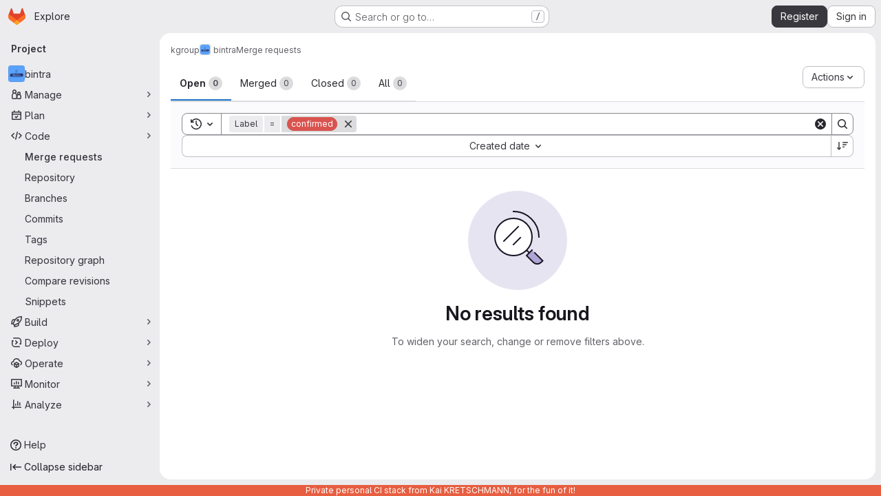

--- FILE ---
content_type: text/javascript; charset=utf-8
request_url: https://gitlab.kretschmann.software/assets/webpack/commons-pages.groups.merge_requests-pages.projects.feature_flags.edit-pages.projects.feature_flags.n-e920fef7.62915929.chunk.js
body_size: 5366
content:
(this.webpackJsonp=this.webpackJsonp||[]).push([["commons-pages.groups.merge_requests-pages.projects.feature_flags.edit-pages.projects.feature_flags.n-e920fef7"],{"05sH":function(t,e,n){var r=n("8FVE"),o=n("zxUd"),i=n("r6dd"),s=n("aTSC"),a=n("7Zqv"),c=n("M1vi"),u=n("etTJ"),p=n("/NDV"),l=n("Ksks"),f=n("WlOc"),d=n("rhmX"),h=/\b__p \+= '';/g,m=/\b(__p \+=) '' \+/g,g=/(__e\(.*?\)|\b__t\)) \+\n'';/g,b=/[()=,{}\[\]\/\s]/,v=/\$\{([^\\}]*(?:\\.[^\\}]*)*)\}/g,O=/($^)/,y=/['\n\r\u2028\u2029\\]/g,j=Object.prototype.hasOwnProperty;t.exports=function(t,e,n){var S=f.imports._.templateSettings||f;n&&u(t,e,n)&&(e=void 0),t=d(t),e=r({},e,S,s);var _,T,w=r({},e.imports,S.imports,s),x=p(w),E=i(w,x),k=0,$=e.interpolate||O,P="__p += '",L=RegExp((e.escape||O).source+"|"+$.source+"|"+($===l?v:O).source+"|"+(e.evaluate||O).source+"|$","g"),A=j.call(e,"sourceURL")?"//# sourceURL="+(e.sourceURL+"").replace(/\s/g," ")+"\n":"";t.replace(L,(function(e,n,r,o,i,s){return r||(r=o),P+=t.slice(k,s).replace(y,a),n&&(_=!0,P+="' +\n__e("+n+") +\n'"),i&&(T=!0,P+="';\n"+i+";\n__p += '"),r&&(P+="' +\n((__t = ("+r+")) == null ? '' : __t) +\n'"),k=s+e.length,e})),P+="';\n";var I=j.call(e,"variable")&&e.variable;if(I){if(b.test(I))throw new Error("Invalid `variable` option passed into `_.template`")}else P="with (obj) {\n"+P+"\n}\n";P=(T?P.replace(h,""):P).replace(m,"$1").replace(g,"$1;"),P="function("+(I||"obj")+") {\n"+(I?"":"obj || (obj = {});\n")+"var __t, __p = ''"+(_?", __e = _.escape":"")+(T?", __j = Array.prototype.join;\nfunction print() { __p += __j.call(arguments, '') }\n":";\n")+P+"return __p\n}";var U=o((function(){return Function(x,A+"return "+P).apply(void 0,E)}));if(U.source=P,c(U))throw U;return U}},"7Gq8":function(t,e,n){var r=n("BZxG");t.exports=function(t,e,n){for(var o=-1,i=t.criteria,s=e.criteria,a=i.length,c=n.length;++o<a;){var u=r(i[o],s[o]);if(u)return o>=c?u:u*("desc"==n[o]?-1:1)}return t.index-e.index}},"7Zqv":function(t,e){var n={"\\":"\\","'":"'","\n":"n","\r":"r","\u2028":"u2028","\u2029":"u2029"};t.exports=function(t){return"\\"+n[t]}},"8FVE":function(t,e,n){var r=n("xJuT"),o=n("eiA/"),i=n("UwPs"),s=o((function(t,e,n,o){r(e,i(e),t,o)}));t.exports=s},"95R8":function(t,e,n){var r=n("90g9"),o=n("aEqC"),i=n("nHTl"),s=n("QwWC"),a=n("uHqx"),c=n("wJPF"),u=n("7Gq8"),p=n("uYOL"),l=n("P/Kr");t.exports=function(t,e,n){e=e.length?r(e,(function(t){return l(t)?function(e){return o(e,1===t.length?t[0]:t)}:t})):[p];var f=-1;e=r(e,c(i));var d=s(t,(function(t,n,o){return{criteria:r(e,(function(e){return e(t)})),index:++f,value:t}}));return a(d,(function(t,e){return u(t,e,n)}))}},BZxG:function(t,e,n){var r=n("G1mR");t.exports=function(t,e){if(t!==e){var n=void 0!==t,o=null===t,i=t==t,s=r(t),a=void 0!==e,c=null===e,u=e==e,p=r(e);if(!c&&!p&&!s&&t>e||s&&a&&u&&!c&&!p||o&&a&&u||!n&&u||!i)return 1;if(!o&&!s&&!p&&t<e||p&&n&&i&&!o&&!s||c&&n&&i||!a&&i||!u)return-1}return 0}},GuNs:function(t,e,n){"use strict";n.d(e,"n",(function(){return i})),n.d(e,"o",(function(){return s})),n.d(e,"d",(function(){return a})),n.d(e,"f",(function(){return c})),n.d(e,"e",(function(){return u})),n.d(e,"q",(function(){return p})),n.d(e,"p",(function(){return l})),n.d(e,"m",(function(){return f})),n.d(e,"b",(function(){return d})),n.d(e,"c",(function(){return h})),n.d(e,"g",(function(){return m})),n.d(e,"a",(function(){return g})),n.d(e,"i",(function(){return b})),n.d(e,"j",(function(){return v})),n.d(e,"h",(function(){return O})),n.d(e,"k",(function(){return y})),n.d(e,"l",(function(){return j}));var r=n("/lV4"),o=n("AxUD");const i={BLOCKS:"blocks",IS_BLOCKED_BY:"is_blocked_by",RELATES_TO:"relates_to"},s={[i.RELATES_TO]:Object(r.a)("Relates to"),[i.BLOCKS]:Object(r.a)("Blocks"),[i.IS_BLOCKED_BY]:Object(r.a)("Is blocked by")},a={true:{[o.p]:Object(r.j)(Object(r.a)(" or %{emphasisStart}#issue ID%{emphasisEnd}"),{emphasisStart:"<",emphasisEnd:">"},!1),[o.t]:Object(r.j)(Object(r.a)(" or %{emphasisStart}#issue ID%{emphasisEnd}"),{emphasisStart:"<",emphasisEnd:">"},!1),[o.o]:Object(r.j)(Object(r.a)(" or %{emphasisStart}#ID%{emphasisEnd}"),{emphasisStart:"<",emphasisEnd:">"},!1),[o.n]:Object(r.j)(Object(r.a)(" or %{emphasisStart}&epic ID%{emphasisEnd}"),{emphasisStart:"<",emphasisEnd:">"},!1),[o.q]:Object(r.j)(Object(r.a)(" or %{emphasisStart}!merge request ID%{emphasisEnd}"),{emphasisStart:"<",emphasisEnd:">"},!1)},false:{[o.p]:"",[o.t]:"",[o.n]:"",[o.q]:Object(r.a)(" or references")}},c={[o.p]:Object(r.a)("Enter issue URL"),[o.t]:Object(r.a)("Enter issue URL"),[o.o]:Object(r.a)("Enter URL"),[o.n]:Object(r.a)("Enter epic URL"),[o.q]:Object(r.a)("Enter merge request URLs")},u={[o.p]:Object(r.a)("Enter confidential issue URL"),[o.t]:Object(r.a)("Enter confidential ticket URL"),[o.n]:Object(r.a)("Enter confidential epic URL"),[o.q]:Object(r.a)("Enter merge request URLs")},p={[o.p]:Object(r.a)("An error occurred while removing issues."),[o.t]:Object(r.a)("An error occurred while removing tickets."),[o.n]:Object(r.a)("An error occurred while removing epics.")},l={[o.p]:Object(r.a)("We could not determine the path to remove the issue"),[o.t]:Object(r.a)("We could not determine the path to remove the ticket"),[o.n]:Object(r.a)("We could not determine the path to remove the epic")},f={NOT_FOUND:"not_found",MAX_NUMBER_OF_CHILD_EPICS:"conflict"},d={[o.p]:Object(r.a)("Issue cannot be found."),[o.t]:Object(r.a)("Ticket cannot be found."),[o.n]:Object(r.a)("Epic cannot be found.")},h={[f.MAX_NUMBER_OF_CHILD_EPICS]:Object(r.a)("This epic already has the maximum number of child epics.")},m={[o.p]:"work-item-issue",[o.t]:"work-item-ticket",[o.o]:"work-item-issue",[o.n]:"work-item-epic"},g={Epic:"&",Issue:"#"},b={[o.p]:Object(r.a)("Linked items"),[o.t]:Object(r.a)("Linked items"),[o.o]:Object(r.a)("Linked incidents or issues"),[o.n]:Object(r.a)("Linked epics")},v={[o.p]:Object(r.a)("Learn more about linking issues"),[o.t]:Object(r.a)("Learn more about linking tickets"),[o.o]:Object(r.a)("Learn more about linking issues and incidents"),[o.n]:Object(r.a)("Learn more about linking epics")},O={[o.p]:Object(r.a)("Add a related issue"),[o.t]:Object(r.a)("Add a related ticket"),[o.n]:Object(r.a)("Add a related epic")},y={[o.p]:Object(r.a)("The current issue"),[o.t]:Object(r.a)("The current ticket"),[o.o]:Object(r.a)("The current incident"),[o.n]:Object(r.a)("The current epic")},j={[o.p]:Object(r.a)("the following issues"),[o.t]:Object(r.a)("the following issues"),[o.o]:Object(r.a)("the following incidents or issues"),[o.n]:Object(r.a)("the following epics")}},Ksks:function(t,e){t.exports=/<%=([\s\S]+?)%>/g},M1vi:function(t,e,n){var r=n("XpzN"),o=n("QA6A"),i=n("8Ei6");t.exports=function(t){if(!o(t))return!1;var e=r(t);return"[object Error]"==e||"[object DOMException]"==e||"string"==typeof t.message&&"string"==typeof t.name&&!i(t)}},QwWC:function(t,e,n){var r=n("2v8U"),o=n("20jF");t.exports=function(t,e){var n=-1,i=o(t)?Array(t.length):[];return r(t,(function(t,r,o){i[++n]=e(t,r,o)})),i}},TKCn:function(t,e,n){var r=n("4ips"),o=n("95R8"),i=n("Opi0"),s=n("etTJ"),a=i((function(t,e){if(null==t)return[];var n=e.length;return n>1&&s(t,e[0],e[1])?e=[]:n>2&&s(e[0],e[1],e[2])&&(e=[e[0]]),o(t,r(e,1),[])}));t.exports=a},WlOc:function(t,e,n){var r=n("G3fq"),o={escape:n("ecp+"),evaluate:n("cKyt"),interpolate:n("Ksks"),variable:"",imports:{_:{escape:r}}};t.exports=o},aTSC:function(t,e,n){var r=n("hmyg"),o=Object.prototype,i=o.hasOwnProperty;t.exports=function(t,e,n,s){return void 0===t||r(t,o[n])&&!i.call(s,n)?e:t}},cKyt:function(t,e){t.exports=/<%([\s\S]+?)%>/g},"ecp+":function(t,e){t.exports=/<%-([\s\S]+?)%>/g},onSc:function(t,e,n){"use strict";
/*! 
  * portal-vue © Thorsten Lünborg, 2019 
  * 
  * Version: 2.1.7
  * 
  * LICENCE: MIT 
  * 
  * https://github.com/linusborg/portal-vue
  * 
 */Object.defineProperty(e,"__esModule",{value:!0});var r,o=(r=n("ewH8"))&&"object"==typeof r&&"default"in r?r.default:r;function i(t){return(i="function"==typeof Symbol&&"symbol"==typeof Symbol.iterator?function(t){return typeof t}:function(t){return t&&"function"==typeof Symbol&&t.constructor===Symbol&&t!==Symbol.prototype?"symbol":typeof t})(t)}function s(t){return function(t){if(Array.isArray(t)){for(var e=0,n=new Array(t.length);e<t.length;e++)n[e]=t[e];return n}}(t)||function(t){if(Symbol.iterator in Object(t)||"[object Arguments]"===Object.prototype.toString.call(t))return Array.from(t)}(t)||function(){throw new TypeError("Invalid attempt to spread non-iterable instance")}()}var a="undefined"!=typeof window;function c(t,e){return e.reduce((function(e,n){return t.hasOwnProperty(n)&&(e[n]=t[n]),e}),{})}var u={},p={},l={},f=new(o.extend({data:function(){return{transports:u,targets:p,sources:l,trackInstances:a}},methods:{open:function(t){if(a){var e=t.to,n=t.from,r=t.passengers,s=t.order,c=void 0===s?1/0:s;if(e&&n&&r){var u,p={to:e,from:n,passengers:(u=r,Array.isArray(u)||"object"===i(u)?Object.freeze(u):u),order:c};-1===Object.keys(this.transports).indexOf(e)&&o.set(this.transports,e,[]);var l,f=this.$_getTransportIndex(p),d=this.transports[e].slice(0);-1===f?d.push(p):d[f]=p,this.transports[e]=(l=function(t,e){return t.order-e.order},d.map((function(t,e){return[e,t]})).sort((function(t,e){return l(t[1],e[1])||t[0]-e[0]})).map((function(t){return t[1]})))}}},close:function(t){var e=arguments.length>1&&void 0!==arguments[1]&&arguments[1],n=t.to,r=t.from;if(n&&(r||!1!==e)&&this.transports[n])if(e)this.transports[n]=[];else{var o=this.$_getTransportIndex(t);if(o>=0){var i=this.transports[n].slice(0);i.splice(o,1),this.transports[n]=i}}},registerTarget:function(t,e,n){a&&(this.trackInstances&&!n&&this.targets[t]&&console.warn("[portal-vue]: Target ".concat(t," already exists")),this.$set(this.targets,t,Object.freeze([e])))},unregisterTarget:function(t){this.$delete(this.targets,t)},registerSource:function(t,e,n){a&&(this.trackInstances&&!n&&this.sources[t]&&console.warn("[portal-vue]: source ".concat(t," already exists")),this.$set(this.sources,t,Object.freeze([e])))},unregisterSource:function(t){this.$delete(this.sources,t)},hasTarget:function(t){return!(!this.targets[t]||!this.targets[t][0])},hasSource:function(t){return!(!this.sources[t]||!this.sources[t][0])},hasContentFor:function(t){return!!this.transports[t]&&!!this.transports[t].length},$_getTransportIndex:function(t){var e=t.to,n=t.from;for(var r in this.transports[e])if(this.transports[e][r].from===n)return+r;return-1}}}))(u),d=1,h=o.extend({name:"portal",props:{disabled:{type:Boolean},name:{type:String,default:function(){return String(d++)}},order:{type:Number,default:0},slim:{type:Boolean},slotProps:{type:Object,default:function(){return{}}},tag:{type:String,default:"DIV"},to:{type:String,default:function(){return String(Math.round(1e7*Math.random()))}}},created:function(){var t=this;this.$nextTick((function(){f.registerSource(t.name,t)}))},mounted:function(){this.disabled||this.sendUpdate()},updated:function(){this.disabled?this.clear():this.sendUpdate()},beforeDestroy:function(){f.unregisterSource(this.name),this.clear()},watch:{to:function(t,e){e&&e!==t&&this.clear(e),this.sendUpdate()}},methods:{clear:function(t){var e={from:this.name,to:t||this.to};f.close(e)},normalizeSlots:function(){return this.$scopedSlots.default?[this.$scopedSlots.default]:this.$slots.default},normalizeOwnChildren:function(t){return"function"==typeof t?t(this.slotProps):t},sendUpdate:function(){var t=this.normalizeSlots();if(t){var e={from:this.name,to:this.to,passengers:s(t),order:this.order};f.open(e)}else this.clear()}},render:function(t){var e=this.$slots.default||this.$scopedSlots.default||[],n=this.tag;return e&&this.disabled?e.length<=1&&this.slim?this.normalizeOwnChildren(e)[0]:t(n,[this.normalizeOwnChildren(e)]):this.slim?t():t(n,{class:{"v-portal":!0},style:{display:"none"},key:"v-portal-placeholder"})}}),m=o.extend({name:"portalTarget",props:{multiple:{type:Boolean,default:!1},name:{type:String,required:!0},slim:{type:Boolean,default:!1},slotProps:{type:Object,default:function(){return{}}},tag:{type:String,default:"div"},transition:{type:[String,Object,Function]}},data:function(){return{transports:f.transports,firstRender:!0}},created:function(){var t=this;this.$nextTick((function(){f.registerTarget(t.name,t)}))},watch:{ownTransports:function(){this.$emit("change",this.children().length>0)},name:function(t,e){f.unregisterTarget(e),f.registerTarget(t,this)}},mounted:function(){var t=this;this.transition&&this.$nextTick((function(){t.firstRender=!1}))},beforeDestroy:function(){f.unregisterTarget(this.name)},computed:{ownTransports:function(){var t=this.transports[this.name]||[];return this.multiple?t:0===t.length?[]:[t[t.length-1]]},passengers:function(){return function(t){var e=arguments.length>1&&void 0!==arguments[1]?arguments[1]:{};return t.reduce((function(t,n){var r=n.passengers[0],o="function"==typeof r?r(e):n.passengers;return t.concat(o)}),[])}(this.ownTransports,this.slotProps)}},methods:{children:function(){return 0!==this.passengers.length?this.passengers:this.$scopedSlots.default?this.$scopedSlots.default(this.slotProps):this.$slots.default||[]},noWrapper:function(){var t=this.slim&&!this.transition;return t&&this.children().length>1&&console.warn("[portal-vue]: PortalTarget with `slim` option received more than one child element."),t}},render:function(t){var e=this.noWrapper(),n=this.children(),r=this.transition||this.tag;return e?n[0]:this.slim&&!r?t():t(r,{props:{tag:this.transition&&this.tag?this.tag:void 0},class:{"vue-portal-target":!0}},n)}}),g=0,b=["disabled","name","order","slim","slotProps","tag","to"],v=["multiple","transition"],O=o.extend({name:"MountingPortal",inheritAttrs:!1,props:{append:{type:[Boolean,String]},bail:{type:Boolean},mountTo:{type:String,required:!0},disabled:{type:Boolean},name:{type:String,default:function(){return"mounted_"+String(g++)}},order:{type:Number,default:0},slim:{type:Boolean},slotProps:{type:Object,default:function(){return{}}},tag:{type:String,default:"DIV"},to:{type:String,default:function(){return String(Math.round(1e7*Math.random()))}},multiple:{type:Boolean,default:!1},targetSlim:{type:Boolean},targetSlotProps:{type:Object,default:function(){return{}}},targetTag:{type:String,default:"div"},transition:{type:[String,Object,Function]}},created:function(){if("undefined"!=typeof document){var t=document.querySelector(this.mountTo);if(t){var e=this.$props;if(f.targets[e.name])e.bail?console.warn("[portal-vue]: Target ".concat(e.name," is already mounted.\n        Aborting because 'bail: true' is set")):this.portalTarget=f.targets[e.name];else{var n=e.append;if(n){var r="string"==typeof n?n:"DIV",o=document.createElement(r);t.appendChild(o),t=o}var i=c(this.$props,v);i.slim=this.targetSlim,i.tag=this.targetTag,i.slotProps=this.targetSlotProps,i.name=this.to,this.portalTarget=new m({el:t,parent:this.$parent||this,propsData:i})}}else console.error("[portal-vue]: Mount Point '".concat(this.mountTo,"' not found in document"))}},beforeDestroy:function(){var t=this.portalTarget;if(this.append){var e=t.$el;e.parentNode.removeChild(e)}t.$destroy()},render:function(t){if(!this.portalTarget)return console.warn("[portal-vue] Target wasn't mounted"),t();if(!this.$scopedSlots.manual){var e=c(this.$props,b);return t(h,{props:e,attrs:this.$attrs,on:this.$listeners,scopedSlots:this.$scopedSlots},this.$slots.default)}var n=this.$scopedSlots.manual({to:this.to});return Array.isArray(n)&&(n=n[0]),n||t()}});var y={install:function(t){var e=arguments.length>1&&void 0!==arguments[1]?arguments[1]:{};t.component(e.portalName||"Portal",h),t.component(e.portalTargetName||"PortalTarget",m),t.component(e.MountingPortalName||"MountingPortal",O)}};e.default=y,e.Portal=h,e.PortalTarget=m,e.MountingPortal=O,e.Wormhole=f},uHqx:function(t,e){t.exports=function(t,e){var n=t.length;for(t.sort(e);n--;)t[n]=t[n].value;return t}},zxUd:function(t,e,n){var r=n("PIq0"),o=n("Opi0"),i=n("M1vi"),s=o((function(t,e){try{return r(t,void 0,e)}catch(t){return i(t)?t:new Error(t)}}));t.exports=s}}]);
//# sourceMappingURL=commons-pages.groups.merge_requests-pages.projects.feature_flags.edit-pages.projects.feature_flags.n-e920fef7.62915929.chunk.js.map

--- FILE ---
content_type: text/javascript; charset=utf-8
request_url: https://gitlab.kretschmann.software/assets/webpack/pages.projects.merge_requests.index.ed0e3220.chunk.js
body_size: 74911
content:
(this.webpackJsonp=this.webpackJsonp||[]).push([["pages.projects.merge_requests.index","814f5a10","187ce792","commons-pages.dashboard.issues-pages.groups.merge_requests-pages.projects.pipelines.index","vendors-gfm_copy_extra-shortcutsBundle"],{"+1Q1":function(e,t,i){"use strict";var n=i("zIFf"),a=i("/lV4"),r={components:{UserAvatarLink:i("ZHzM").a},directives:{GlTooltip:n.a},props:{assignees:{type:Array,required:!0},iconSize:{type:Number,required:!1,default:24},imgCssClasses:{type:String,required:!1,default:""},maxVisible:{type:Number,required:!1,default:3}},data:()=>({maxAssignees:99}),computed:{assigneesToShow(){const e=this.assignees.length-this.numHiddenAssignees;return this.assignees.slice(0,e)},assigneesCounterTooltip(){return Object(a.j)(Object(a.a)("%{count} more assignees"),{count:this.numHiddenAssignees})},numHiddenAssignees(){return this.assignees.length>this.maxVisible?this.assignees.length-this.maxVisible+1:0},assigneeCounterLabel(){return this.numHiddenAssignees>this.maxAssignees?this.maxAssignees+"+":"+"+this.numHiddenAssignees}},methods:{avatarUrlTitle:e=>Object(a.j)(Object(a.a)("Assigned to %{assigneeName}"),{assigneeName:e.name}),assigneeHref:e=>e.web_path||e.webPath,avatarUrl:e=>e.avatar_url||e.avatarUrl}},s=i("tBpV"),l=Object(s.a)(r,(function(){var e=this,t=e._self._c;return t("div",[e._l(e.assigneesToShow,(function(i){return t("user-avatar-link",{key:i.id,staticClass:"js-no-trigger author-link",attrs:{"link-href":e.assigneeHref(i),"img-alt":e.avatarUrlTitle(i),"img-css-classes":e.imgCssClasses,"img-css-wrapper-classes":"gl-inline-flex","img-src":e.avatarUrl(i),"img-size":e.iconSize,"tooltip-placement":"bottom","data-testid":"assignee-link"}},[t("span",{staticClass:"js-assignee-tooltip"},[t("span",{staticClass:"gl-block gl-font-bold"},[e._v(e._s(e.s__("Label|Assignee")))]),e._v(" "+e._s(i.name)+"\n      "),i.username?t("span",[e._v("@"+e._s(i.username))]):e._e()])])})),e._v(" "),e.numHiddenAssignees>0?t("span",{directives:[{name:"gl-tooltip",rawName:"v-gl-tooltip.bottom",modifiers:{bottom:!0}}],staticClass:"avatar-counter",attrs:{title:e.assigneesCounterTooltip,"data-testid":"avatar-counter-content"}},[e._v(e._s(e.assigneeCounterLabel))]):e._e()],2)}),[],!1,null,null,null);t.a=l.exports},"+Vaw":function(e,t,i){"use strict";i.d(t,"a",(function(){return s})),i.d(t,"b",(function(){return l}));var n=i("zNqO"),a=i("EXdk"),r=i("Cn4y");const s={stacked:Object(r.b)(a.i,!1)},l=Object(n.c)({props:s,computed:{isStacked(){const{stacked:e}=this;return""===e||e},isStackedAlways(){return!0===this.isStacked},stackedTableClasses(){const{isStackedAlways:e}=this;return{"b-table-stacked":e,["b-table-stacked-"+this.stacked]:!e&&this.isStacked}}}})},"+p8b":function(e,t){e.exports=function(e){return e&&e.length?e[0]:void 0}},"/ev+":function(e){e.exports=JSON.parse('{"iconCount":113,"spriteSize":226730,"icons":[{"name":"add-user-sm","svg_size":72},{"name":"catalog-sm","svg_size":72},{"name":"chart-bar-sm","svg_size":72},{"name":"chat-sm","svg_size":72},{"name":"cloud-check-sm","svg_size":72},{"name":"cloud-tanuki-sm","svg_size":72},{"name":"cloud-user-sm","svg_size":72},{"name":"commit-sm","svg_size":72},{"name":"devops-sm","svg_size":72},{"name":"empty-todos-all-done-md","svg_size":144},{"name":"empty-todos-md","svg_size":144},{"name":"merge-requests-sm","svg_size":72},{"name":"milestone-sm","svg_size":72},{"name":"package-sm","svg_size":72},{"name":"pipeline-sm","svg_size":72},{"name":"project-create-from-template-sm","svg_size":72},{"name":"project-create-new-sm","svg_size":72},{"name":"project-import-sm","svg_size":72},{"name":"purchase-success-md","svg_size":144},{"name":"rocket-launch-md","svg_size":144},{"name":"scan-alert-sm","svg_size":72},{"name":"schedule-md","svg_size":144},{"name":"search-sm","svg_size":72},{"name":"secure-sm","svg_size":72},{"name":"service-desk-sm","svg_size":72},{"name":"subgroup-create-new-sm","svg_size":72},{"name":"success-sm","svg_size":72},{"name":"tanuki-ai-md","svg_size":144},{"name":"tanuki-ai-sm","svg_size":72},{"name":"train-sm","svg_size":72},{"name":"variables-sm","svg_size":72},{"name":"wiki-sm","svg_size":72},{"name":"empty-access-md","svg_size":144},{"name":"empty-access-token-md","svg_size":144},{"name":"empty-activity-md","svg_size":144},{"name":"empty-admin-apps-md","svg_size":144},{"name":"empty-ai-catalog-md","svg_size":144},{"name":"empty-catalog-md","svg_size":144},{"name":"empty-chart-md","svg_size":144},{"name":"empty-cloud-md","svg_size":144},{"name":"empty-commit-md","svg_size":144},{"name":"empty-dashboard-md","svg_size":144},{"name":"empty-devops-md","svg_size":144},{"name":"empty-embed-panel-md","svg_size":144},{"name":"empty-environment-md","svg_size":144},{"name":"empty-epic-add-md","svg_size":144},{"name":"empty-epic-md","svg_size":144},{"name":"empty-feature-flag-md","svg_size":144},{"name":"empty-friends-md","svg_size":144},{"name":"empty-geo-md","svg_size":144},{"name":"empty-groups-md","svg_size":144},{"name":"empty-issues-add-md","svg_size":144},{"name":"empty-issues-md","svg_size":144},{"name":"empty-job-canceled-md","svg_size":144},{"name":"empty-job-failed-md","svg_size":144},{"name":"empty-job-manual-md","svg_size":144},{"name":"empty-job-not-triggered-md","svg_size":144},{"name":"empty-job-pending-md","svg_size":144},{"name":"empty-job-scheduled-md","svg_size":144},{"name":"empty-job-skipped-md","svg_size":144},{"name":"empty-key-md","svg_size":144},{"name":"empty-labels-add-md","svg_size":144},{"name":"empty-labels-md","svg_size":144},{"name":"empty-labels-starred-md","svg_size":144},{"name":"empty-merge-requests-md","svg_size":144},{"name":"empty-milestone-md","svg_size":144},{"name":"empty-organizations-add-md","svg_size":144},{"name":"empty-organizations-md","svg_size":144},{"name":"empty-package-md","svg_size":144},{"name":"empty-piechart-md","svg_size":144},{"name":"empty-pipeline-md","svg_size":144},{"name":"empty-private-md","svg_size":144},{"name":"empty-projects-deleted-md","svg_size":144},{"name":"empty-projects-md","svg_size":144},{"name":"empty-projects-starred-md","svg_size":144},{"name":"empty-radar-md","svg_size":144},{"name":"empty-scan-alert-md","svg_size":144},{"name":"empty-schedule-md","svg_size":144},{"name":"empty-search-md","svg_size":144},{"name":"empty-secrets-md","svg_size":144},{"name":"empty-secure-add-md","svg_size":144},{"name":"empty-secure-md","svg_size":144},{"name":"empty-service-desk-md","svg_size":144},{"name":"empty-snippets-md","svg_size":144},{"name":"empty-subgroup-add-md","svg_size":144},{"name":"empty-subgroup-md","svg_size":144},{"name":"empty-train-md","svg_size":144},{"name":"empty-user-alert-md","svg_size":144},{"name":"empty-user-md","svg_size":144},{"name":"empty-user-settings-md","svg_size":144},{"name":"empty-variables-md","svg_size":144},{"name":"empty-wiki-md","svg_size":144},{"name":"empty-workspaces-md","svg_size":144},{"name":"error-403-lg","svg_size":288},{"name":"error-404-lg","svg_size":288},{"name":"error-409-lg","svg_size":288},{"name":"error-422-lg","svg_size":288},{"name":"error-429-lg","svg_size":288},{"name":"error-500-lg","svg_size":288},{"name":"error-502-lg","svg_size":288},{"name":"error-503-lg","svg_size":288},{"name":"status-alert-md","svg_size":144},{"name":"status-alert-sm","svg_size":72},{"name":"status-fail-md","svg_size":144},{"name":"status-fail-sm","svg_size":72},{"name":"status-new-md","svg_size":144},{"name":"status-new-sm","svg_size":72},{"name":"status-nothing-md","svg_size":144},{"name":"status-nothing-sm","svg_size":72},{"name":"status-settings-md","svg_size":144},{"name":"status-settings-sm","svg_size":72},{"name":"status-success-md","svg_size":144},{"name":"status-success-sm","svg_size":72}]}')},261:function(e,t,i){i("HVBj"),i("gjpc"),e.exports=i("kFdu")},"3Mad":function(e,t,i){"use strict";i.d(t,"a",(function(){return c})),i.d(t,"b",(function(){return m}));i("UezY"),i("z6RN"),i("hG7+"),i("v2fZ");var n=i("zNqO"),a=i("EXdk"),r=i("MHCW"),s=i("dJQL"),l=i("Cn4y"),o=i("fCkf"),u=i("Z48/"),d=i("nbER");const c={bordered:Object(l.b)(a.g,!1),borderless:Object(l.b)(a.g,!1),captionTop:Object(l.b)(a.g,!1),dark:Object(l.b)(a.g,!1),fixed:Object(l.b)(a.g,!1),hover:Object(l.b)(a.g,!1),noBorderCollapse:Object(l.b)(a.g,!1),outlined:Object(l.b)(a.g,!1),responsive:Object(l.b)(a.i,!1),small:Object(l.b)(a.g,!1),stickyHeader:Object(l.b)(a.i,!1),striped:Object(l.b)(a.g,!1),tableClass:Object(l.b)(a.e),tableVariant:Object(l.b)(a.r)},m=Object(n.c)({mixins:[d.a],provide(){var e=this;return{getBvTable:function(){return e}}},inheritAttrs:!1,props:c,computed:{isTableSimple:()=>!1,isResponsive(){const{responsive:e}=this;return""===e||e},isStickyHeader(){let{stickyHeader:e}=this;return e=""===e||e,!this.isStacked&&e},wrapperClasses(){const{isResponsive:e}=this;return[this.isStickyHeader?"b-table-sticky-header":"",!0===e?"table-responsive":e?"table-responsive table-responsive-"+this.responsive:""].filter(r.a)},wrapperStyles(){const{isStickyHeader:e}=this;return e&&!Object(s.b)(e)?{maxHeight:e}:{}},tableClasses(){let{hover:e,tableVariant:t,selectableTableClasses:i,stackedTableClasses:n,tableClass:a,computedBusy:r}=Object(o.a)(this);return e=this.isTableSimple?e:e&&this.computedItems.length>0&&!r,[a,{"table-striped":this.striped,"table-hover":e,"table-dark":this.dark,"table-bordered":this.bordered,"table-borderless":this.borderless,"table-sm":this.small,"gl-border":this.outlined,"b-table-fixed":this.fixed,"b-table-caption-top":this.captionTop,"b-table-no-border-collapse":this.noBorderCollapse},t?`${this.dark?"bg":"table"}-${t}`:"",n,i]},tableAttrs(){const{computedItems:e,filteredItems:t,computedFields:i,selectableTableAttrs:n,computedBusy:a}=Object(o.a)(this),r=this.isTableSimple?{}:{"aria-busy":Object(u.e)(a),"aria-colcount":Object(u.e)(i.length),"aria-describedby":this.bvAttrs["aria-describedby"]||this.$refs.caption?this.captionId:null};return{"aria-rowcount":e&&t&&t.length>e.length?Object(u.e)(t.length):null,...this.bvAttrs,id:this.safeId(),role:this.bvAttrs.role||"table",...r,...n}}},render(e){const{wrapperClasses:t,renderCaption:i,renderColgroup:n,renderThead:a,renderTbody:s,renderTfoot:l}=Object(o.a)(this),u=[];this.isTableSimple?u.push(this.normalizeSlot()):(u.push(i?i():null),u.push(n?n():null),u.push(a?a():null),u.push(s?s():null),u.push(l?l():null));const d=e("table",{staticClass:"table b-table",class:this.tableClasses,attrs:this.tableAttrs,key:"b-table"},u.filter(r.a));return t.length>0?e("div",{class:t,style:this.wrapperStyles,key:"wrap"},[d]):d}})},"47Nv":function(e,t,i){"use strict";i("LdIe"),i("z6RN"),i("PTOk"),i("aFm2"),i("R9qC"),i("B++/"),i("47t/"),i("UezY"),i("hG7+");var n=i("gAdM"),a=i.n(n),r=i("onSc"),s=i("q3oM"),l=i("spe0"),o=(i("v2fZ"),i("6IH5"));var u={name:"GlFilteredSearchSuggestionList",inject:["suggestionsListClass","termsAsTokens"],provide(){return{filteredSearchSuggestionListInstance:this}},props:{initialValue:{required:!1,validator:function(){return!0},default:null}},data:()=>({activeIdx:-1,registeredItems:[]}),computed:{initialActiveIdx(){var e=this;return this.registeredItems.findIndex((function(t){return e.valuesMatch(t.value,e.initialValue)}))},initialActiveItem(){return this.registeredItems[this.initialActiveIdx]},activeItem(){return this.termsAsTokens()||-2!==this.activeIdx?-1===this.activeIdx?this.initialActiveItem:this.registeredItems[this.activeIdx]:null},listClasses(){return[this.suggestionsListClass(),"dropdown-menu gl-filtered-search-suggestion-list"]}},watch:{initialValue(){this.activeIdx=-1}},methods:{valuesMatch:(e,t)=>null!=e&&null!=t&&("string"==typeof e&&"string"==typeof t?e.toLowerCase()===t.toLowerCase():e===t),register(e){this.registeredItems.push(e)},unregister(e){const t=this.registeredItems.indexOf(e);-1!==t&&(this.registeredItems.splice(t,1),t===this.activeIdx&&(this.activeIdx=-1))},nextItem(){this.termsAsTokens()?this.stepItem(1):this.stepItem(1,this.registeredItems.length-1)},prevItem(){this.termsAsTokens()?this.stepItem(-1):this.stepItem(-1,0)},stepItem(e,t){if(this.termsAsTokens()||this.activeIdx!==t&&(-1!==this.activeIdx||this.initialActiveIdx!==t)){const t=-1===this.activeIdx?this.initialActiveIdx:this.activeIdx;this.activeIdx=Object(o.l)(t,e,this.registeredItems.length)}else this.activeIdx=-2,this.$refs.top.scrollIntoView()},getValue(){return this.activeItem?this.activeItem.value:null}}},d=i("tBpV"),c=Object(d.a)(u,(function(){var e=this._self._c;return e("ul",{class:this.listClasses},[e("li",{ref:"top"}),this._v(" "),this._t("default")],2)}),[],!1,null,null,null).exports;const m=function(e){return function(e){var t,i;return"Symbol(Fragment)"===(null==e||null===(t=e.type)||void 0===t||null===(i=t.toString)||void 0===i?void 0:i.call(t))}(e)?Array.isArray(e.children)?e.children.every(m):m(e.children):!!function(e){var t,i;return"Symbol(Comment)"===(null==e||null===(t=e.type)||void 0===t||null===(i=t.toString)||void 0===i?void 0:i.call(t))}(e)};var p={name:"GlFilteredSearchTokenSegment",components:{Portal:r.Portal,GlFilteredSearchSuggestionList:c,GlFilteredSearchSuggestion:l.a},inject:["portalName","alignSuggestions","termsAsTokens"],inheritAttrs:!1,props:{active:{type:Boolean,required:!1,default:!1},isTerm:{type:Boolean,required:!1,default:!1},label:{type:String,required:!1,default:"Search"},multiSelect:{type:Boolean,required:!1,default:!1},options:{type:Array,required:!1,default:function(){return null}},optionTextField:{type:String,required:!1,default:"title"},customInputKeydownHandler:{type:Function,required:!1,default:function(){return function(){return!1}}},value:{required:!0,validator:function(){return!0}},searchInputAttributes:{type:Object,required:!1,default:function(){return{}}},isLastToken:{type:Boolean,required:!1,default:!1},currentValue:{type:Array,required:!1,default:function(){return[]}},cursorPosition:{type:String,required:!1,default:"end",validator:function(e){return["start","end"].includes(e)}},viewOnly:{type:Boolean,required:!1,default:!1}},data(){return{fallbackValue:this.value}},computed:{hasTermSuggestion(){return!!this.termsAsTokens()&&(!!this.options&&this.options.some((function({value:e}){return e===o.b})))},matchingOption(){var e,t=this;return null===(e=this.options)||void 0===e?void 0:e.find((function(e){return e.value===t.value}))},nonMultipleValue(){return Array.isArray(this.value)?a()(this.value):this.value},inputValue:{get(){return this.isTerm?this.nonMultipleValue:this.matchingOption?this.matchingOption[this.optionTextField]:this.nonMultipleValue},set(e){this.$emit("input",e)}},hasOptionsOrSuggestions(){var e;return(null===(e=this.options)||void 0===e?void 0:e.length)||function(e){if(!e)return!1;const t="function"==typeof e?e():e;return!(Array.isArray(t)?t.every(m):m(t))}(this.$slots.suggestions)},defaultSuggestedValue(){var e;if(!this.options)return this.nonMultipleValue;if(this.value){const e=this.getMatchingOptionForInputValue(this.inputValue)||this.getMatchingOptionForInputValue(this.inputValue,{loose:!0});return e?e.value:this.hasTermSuggestion?o.b:null}const t=this.options.find((function(e){return e.default}));return t?t.value:this.isTerm||null===(e=this.options[0])||void 0===e?void 0:e.value},containerAttributes(){return this.isLastToken&&!this.active&&this.currentValue.length>1&&this.searchInputAttributes}},watch:{active:{immediate:!0,handler(e){e?this.activate():this.deactivate()}},inputValue(e){if(this.termsAsTokens())return;if(this.multiSelect)return;if("string"!=typeof e)return;const t=e.split('"').length%2==0;if(-1===e.indexOf(" ")||t)return;const[i,...n]=Object(o.k)(e).filter((function(e,t,i){return Boolean(e)||t===i.length-1}));this.$emit("input",i),n.length&&this.$emit("split",n)}},methods:{emitIfInactive(e){e.button!==s.c||this.active||(this.$emit("activate"),e.preventDefault())},getMatchingOptionForInputValue(e,{loose:t}={loose:!1}){var i,n=this;return null===(i=this.options)||void 0===i?void 0:i.find((function(i){return t?Object(o.h)(i[n.optionTextField],e):i[n.optionTextField]===e}))},activate(){var e=this;this.fallbackValue=this.value,this.$nextTick((function(){const{input:t}=e.$refs;t&&(t.focus(),t.scrollIntoView({block:"nearest",inline:"end"}),e.alignSuggestions(t),"start"===e.cursorPosition&&(null==t||t.setSelectionRange(0,0)))}))},deactivate(){var e;this.options&&!this.isTerm&&(null===(e=this.matchingOption)||void 0===e?void 0:e.value)!==this.value&&this.$emit("input",this.fallbackValue)},applySuggestion(e){const t=this.termsAsTokens()?e:Object(o.o)(e);this.$emit("select",t),this.multiSelect||(this.$emit("input",t===o.b?this.inputValue:t),this.$emit("complete",t))},showHeader(e){var t;return null===(t=e.value)||void 0===t?void 0:t.toString().startsWith("gl-filtered-search-suggestion-group-")},handleInputKeydown(e){var t=this;const{key:i}=e,{suggestions:n,input:a}=this.$refs,r=null==n?void 0:n.getValue(),s={ArrowLeft:function(){0===a.selectionStart&&(e.preventDefault(),t.$emit("previous"))},ArrowRight:function(){a.selectionEnd===t.inputValue.length&&(e.preventDefault(),t.$emit("next"))},Backspace:function(){""===t.inputValue&&(e.preventDefault(),t.$emit("backspace"))},Enter:function(){e.preventDefault(),null!=r?t.applySuggestion(r):t.$emit("submit")},":":function(){null!=r&&(e.preventDefault(),t.applySuggestion(r))},Escape:function(){e.preventDefault(),t.$emit("complete")}},l={ArrowDown:function(){return n.nextItem()},Down:function(){return n.nextItem()},ArrowUp:function(){return n.prevItem()},Up:function(){return n.prevItem()}};this.hasOptionsOrSuggestions&&Object.assign(s,l),Object.keys(s).includes(i)?s[i]():this.customInputKeydownHandler(e,{suggestedValue:r,inputValue:this.inputValue,applySuggestion:function(e){return t.applySuggestion(e)}})},handleBlur(){this.multiSelect?this.$emit("complete"):this.active&&this.$emit("deactivate")}}},h=Object(d.a)(p,(function(){var e=this,t=e._self._c;return t("div",e._g(e._b({staticClass:"gl-filtered-search-token-segment",class:{"gl-filtered-search-token-segment-active":e.active,"!gl-cursor-text":e.viewOnly},attrs:{"data-testid":"filtered-search-token-segment"}},"div",e.containerAttributes,!1),e.viewOnly?{}:{mousedown:e.emitIfInactive}),[e.active?[e._t("before-input",null,null,{submitValue:e.applySuggestion}),e._v(" "),"checkbox"===e.searchInputAttributes.type?t("input",e._b({directives:[{name:"model",rawName:"v-model",value:e.inputValue,expression:"inputValue"}],ref:"input",staticClass:"gl-filtered-search-token-segment-input",class:{"gl-filtered-search-token-segment-input-disabled":e.viewOnly},attrs:{"data-testid":"filtered-search-token-segment-input","aria-label":e.label,disabled:e.viewOnly,type:"checkbox"},domProps:{checked:Array.isArray(e.inputValue)?e._i(e.inputValue,null)>-1:e.inputValue},on:{keydown:e.handleInputKeydown,blur:e.handleBlur,change:function(t){var i=e.inputValue,n=t.target,a=!!n.checked;if(Array.isArray(i)){var r=e._i(i,null);n.checked?r<0&&(e.inputValue=i.concat([null])):r>-1&&(e.inputValue=i.slice(0,r).concat(i.slice(r+1)))}else e.inputValue=a}}},"input",e.searchInputAttributes,!1)):"radio"===e.searchInputAttributes.type?t("input",e._b({directives:[{name:"model",rawName:"v-model",value:e.inputValue,expression:"inputValue"}],ref:"input",staticClass:"gl-filtered-search-token-segment-input",class:{"gl-filtered-search-token-segment-input-disabled":e.viewOnly},attrs:{"data-testid":"filtered-search-token-segment-input","aria-label":e.label,disabled:e.viewOnly,type:"radio"},domProps:{checked:e._q(e.inputValue,null)},on:{keydown:e.handleInputKeydown,blur:e.handleBlur,change:function(t){e.inputValue=null}}},"input",e.searchInputAttributes,!1)):t("input",e._b({directives:[{name:"model",rawName:"v-model",value:e.inputValue,expression:"inputValue"}],ref:"input",staticClass:"gl-filtered-search-token-segment-input",class:{"gl-filtered-search-token-segment-input-disabled":e.viewOnly},attrs:{"data-testid":"filtered-search-token-segment-input","aria-label":e.label,disabled:e.viewOnly,type:e.searchInputAttributes.type},domProps:{value:e.inputValue},on:{keydown:e.handleInputKeydown,blur:e.handleBlur,input:function(t){t.target.composing||(e.inputValue=t.target.value)}}},"input",e.searchInputAttributes,!1)),e._v(" "),t("portal",{key:"operator-"+e._uid,attrs:{to:e.portalName}},[e.hasOptionsOrSuggestions?t("gl-filtered-search-suggestion-list",{key:"operator-"+e._uid,ref:"suggestions",attrs:{role:"list",tabindex:"0","initial-value":e.defaultSuggestedValue},on:{suggestion:e.applySuggestion}},[e.options?[e._l(e.options,(function(i,n){return[e.showHeader(i)?[n>0?t("li",{key:"separator-"+n},[t("hr",{staticClass:"gl-border-t -gl-mx-2 gl-my-2"})]):e._e(),e._v(" "),t("li",{key:"header-"+n,staticClass:"gl-mx-0 gl-pb-2 gl-pl-5 gl-pt-3 gl-text-sm gl-font-bold gl-text-strong",attrs:{role:"presentation","data-testid":"filtered-search-section-header"}},[e._v("\n                "+e._s(i.title)+"\n              ")])]:t("gl-filtered-search-suggestion",{key:`${i.value}-${n}`,attrs:{value:i.value,"icon-name":i.icon}},[e._t("option",(function(){return[i.component?[t(i.component,{tag:"component",attrs:{option:i}})]:[e._v("\n                  "+e._s(i[e.optionTextField])+"\n                ")]]}),null,{option:i})],2)]}))]:e._t("suggestions")],2):e._e()],1)]:e._t("view",(function(){return[e._v(e._s(e.inputValue))]}),null,{label:e.label,inputValue:e.inputValue})],2)}),[],!1,null,null,null);t.a=h.exports},"6IH5":function(e,t,i){"use strict";i.d(t,"b",(function(){return d})),i.d(t,"a",(function(){return c})),i.d(t,"c",(function(){return m})),i.d(t,"g",(function(){return p})),i.d(t,"j",(function(){return h})),i.d(t,"i",(function(){return v})),i.d(t,"l",(function(){return f})),i.d(t,"n",(function(){return b})),i.d(t,"f",(function(){return N})),i.d(t,"d",(function(){return S})),i.d(t,"e",(function(){return w})),i.d(t,"h",(function(){return _})),i.d(t,"m",(function(){return T})),i.d(t,"k",(function(){return C})),i.d(t,"o",(function(){return I}));i("ZzK0"),i("z6RN"),i("BzOf"),i("v2fZ"),i("aFm2"),i("R9qC"),i("RFHG"),i("xuo1"),i("UezY"),i("hG7+"),i("86Lb");var n=i("bta6"),a=i.n(n),r=i("gAdM"),s=i.n(r),l=i("lx39"),o=i.n(l),u=i("oIb9");const d="filtered-search-term",c="intent-activate-previous",m=".gl-token-close";function p(e){return e.type===d&&""===e.value.data.trim()}function h(e){const t=[];return e.forEach((function(e){p(e)||(e.type!==d?t.push({...e}):t.length>0&&"string"==typeof t[t.length-1]?t[t.length-1]+=" "+e.value.data:t.push(e.value.data))})),t}function g(e){Array.isArray(e),0}function v(e){return"string"==typeof e||(g(e),e.some((function(e){return"string"==typeof e||!e.id})))}function f(e,t,i){if(0===t)return e;let n;return n=e>=0&&e<i?e:t>0?-1:i,Object(u.d)(n+t,i)}function b({icon:e,title:t,type:i,optionComponent:n}){return{icon:e,title:t,value:i,component:n}}let k=0;const y=function(){const e="token-"+k;return k+=1,e};function N(e){return e.id?e:{...e,id:y()}}function S(e=""){return{id:y(),type:d,value:{data:e}}}function w(e,t=!1){g(e);return(Array.isArray(e)?e:[e]).reduce((function(e,i){if("string"==typeof i)if(t){const t=i.trim();t&&e.push(S(t))}else{i.split(" ").filter(Boolean).forEach((function(t){return e.push(S(t))}))}else e.push(N(i));return e}),[])}function _(e,t){return e.toLowerCase().includes(t.toLowerCase())}const T={type:d,icon:"title",title:"Search for this text"};function C(e){if("'"===a()(e)&&"'"===s()(e))return[e];if('"'===a()(e)&&'"'===s()(e))return[e];const t=e.split(" "),i=[];let n=!1,r="";for(;t.length;){const e=t.shift();if(-1===e.indexOf('"'))n?r+=" "+e:i.push(e);else{const[a,s]=e.split('"',2);n?(n=!1,r+=` ${a}"`,i.push(r),r="",s.length&&t.unshift(s)):(n=!0,a.length&&i.push(a),r='"'+s)}}return i}function I(e){if(!o()(e))return e;if(!e.includes(" "))return e;return["'",'"'].some((function(t){return a()(e)===t&&s()(e)===t}))?e:`"${e}"`}},"6hS+":function(e,t,i){var n={kind:"Document",definitions:[{kind:"OperationDefinition",operation:"query",name:{kind:"Name",value:"searchLabels"},variableDefinitions:[{kind:"VariableDefinition",variable:{kind:"Variable",name:{kind:"Name",value:"fullPath"}},type:{kind:"NonNullType",type:{kind:"NamedType",name:{kind:"Name",value:"ID"}}},directives:[]},{kind:"VariableDefinition",variable:{kind:"Variable",name:{kind:"Name",value:"search"}},type:{kind:"NamedType",name:{kind:"Name",value:"String"}},directives:[]},{kind:"VariableDefinition",variable:{kind:"Variable",name:{kind:"Name",value:"isProject"}},type:{kind:"NamedType",name:{kind:"Name",value:"Boolean"}},defaultValue:{kind:"BooleanValue",value:!1},directives:[]}],directives:[],selectionSet:{kind:"SelectionSet",selections:[{kind:"Field",name:{kind:"Name",value:"group"},arguments:[{kind:"Argument",name:{kind:"Name",value:"fullPath"},value:{kind:"Variable",name:{kind:"Name",value:"fullPath"}}}],directives:[{kind:"Directive",name:{kind:"Name",value:"skip"},arguments:[{kind:"Argument",name:{kind:"Name",value:"if"},value:{kind:"Variable",name:{kind:"Name",value:"isProject"}}}]},{kind:"Directive",name:{kind:"Name",value:"persist"},arguments:[]}],selectionSet:{kind:"SelectionSet",selections:[{kind:"Field",name:{kind:"Name",value:"id"},arguments:[],directives:[]},{kind:"Field",name:{kind:"Name",value:"labels"},arguments:[{kind:"Argument",name:{kind:"Name",value:"searchTerm"},value:{kind:"Variable",name:{kind:"Name",value:"search"}}},{kind:"Argument",name:{kind:"Name",value:"includeAncestorGroups"},value:{kind:"BooleanValue",value:!0}},{kind:"Argument",name:{kind:"Name",value:"includeDescendantGroups"},value:{kind:"BooleanValue",value:!0}}],directives:[],selectionSet:{kind:"SelectionSet",selections:[{kind:"Field",name:{kind:"Name",value:"__persist"},arguments:[],directives:[]},{kind:"Field",name:{kind:"Name",value:"nodes"},arguments:[],directives:[],selectionSet:{kind:"SelectionSet",selections:[{kind:"Field",name:{kind:"Name",value:"__persist"},arguments:[],directives:[]},{kind:"FragmentSpread",name:{kind:"Name",value:"Label"},directives:[]}]}}]}}]}},{kind:"Field",name:{kind:"Name",value:"project"},arguments:[{kind:"Argument",name:{kind:"Name",value:"fullPath"},value:{kind:"Variable",name:{kind:"Name",value:"fullPath"}}}],directives:[{kind:"Directive",name:{kind:"Name",value:"include"},arguments:[{kind:"Argument",name:{kind:"Name",value:"if"},value:{kind:"Variable",name:{kind:"Name",value:"isProject"}}}]},{kind:"Directive",name:{kind:"Name",value:"persist"},arguments:[]}],selectionSet:{kind:"SelectionSet",selections:[{kind:"Field",name:{kind:"Name",value:"id"},arguments:[],directives:[]},{kind:"Field",name:{kind:"Name",value:"labels"},arguments:[{kind:"Argument",name:{kind:"Name",value:"searchTerm"},value:{kind:"Variable",name:{kind:"Name",value:"search"}}},{kind:"Argument",name:{kind:"Name",value:"includeAncestorGroups"},value:{kind:"BooleanValue",value:!0}}],directives:[],selectionSet:{kind:"SelectionSet",selections:[{kind:"Field",name:{kind:"Name",value:"__persist"},arguments:[],directives:[]},{kind:"Field",name:{kind:"Name",value:"nodes"},arguments:[],directives:[],selectionSet:{kind:"SelectionSet",selections:[{kind:"Field",name:{kind:"Name",value:"__persist"},arguments:[],directives:[]},{kind:"FragmentSpread",name:{kind:"Name",value:"Label"},directives:[]}]}}]}}]}}]}}],loc:{start:0,end:587}};n.loc.source={body:'#import "./label.fragment.graphql"\n\nquery searchLabels($fullPath: ID!, $search: String, $isProject: Boolean = false) {\n  group(fullPath: $fullPath) @skip(if: $isProject) @persist {\n    id\n    labels(searchTerm: $search, includeAncestorGroups: true, includeDescendantGroups: true) {\n      __persist\n      nodes {\n        __persist\n        ...Label\n      }\n    }\n  }\n  project(fullPath: $fullPath) @include(if: $isProject) @persist {\n    id\n    labels(searchTerm: $search, includeAncestorGroups: true) {\n      __persist\n      nodes {\n        __persist\n        ...Label\n      }\n    }\n  }\n}\n',name:"GraphQL request",locationOffset:{line:1,column:1}};var a={};n.definitions=n.definitions.concat(i("DQ41").definitions.filter((function(e){if("FragmentDefinition"!==e.kind)return!0;var t=e.name.value;return!a[t]&&(a[t]=!0,!0)})));var r={};function s(e,t){for(var i=0;i<e.definitions.length;i++){var n=e.definitions[i];if(n.name&&n.name.value==t)return n}}n.definitions.forEach((function(e){if(e.name){var t=new Set;!function e(t,i){if("FragmentSpread"===t.kind)i.add(t.name.value);else if("VariableDefinition"===t.kind){var n=t.type;"NamedType"===n.kind&&i.add(n.name.value)}t.selectionSet&&t.selectionSet.selections.forEach((function(t){e(t,i)})),t.variableDefinitions&&t.variableDefinitions.forEach((function(t){e(t,i)})),t.definitions&&t.definitions.forEach((function(t){e(t,i)}))}(e,t),r[e.name.value]=t}})),e.exports=n,e.exports.searchLabels=function(e,t){var i={kind:e.kind,definitions:[s(e,t)]};e.hasOwnProperty("loc")&&(i.loc=e.loc);var n=r[t]||new Set,a=new Set,l=new Set;for(n.forEach((function(e){l.add(e)}));l.size>0;){var o=l;l=new Set,o.forEach((function(e){a.has(e)||(a.add(e),(r[e]||new Set).forEach((function(e){l.add(e)})))}))}return a.forEach((function(t){var n=s(e,t);n&&i.definitions.push(n)})),i}(n,"searchLabels")},"7KAB":function(e,t,i){"use strict";i.r(t),i.d(t,"DISCUSSION_NOTE",(function(){return r})),i.d(t,"DIFF_NOTE",(function(){return s})),i.d(t,"DISCUSSION",(function(){return l})),i.d(t,"NOTE",(function(){return o})),i.d(t,"SYSTEM_NOTE",(function(){return u})),i.d(t,"COMMENT",(function(){return d})),i.d(t,"ISSUE_NOTEABLE_TYPE",(function(){return c})),i.d(t,"EPIC_NOTEABLE_TYPE",(function(){return m})),i.d(t,"MERGE_REQUEST_NOTEABLE_TYPE",(function(){return p})),i.d(t,"SNIPPET_NOTEABLE_TYPE",(function(){return h})),i.d(t,"DESIGN_NOTEABLE_TYPE",(function(){return g})),i.d(t,"COMMIT_NOTEABLE_TYPE",(function(){return v})),i.d(t,"INCIDENT_NOTEABLE_TYPE",(function(){return f})),i.d(t,"UNRESOLVE_NOTE_METHOD_NAME",(function(){return b})),i.d(t,"RESOLVE_NOTE_METHOD_NAME",(function(){return k})),i.d(t,"DESCRIPTION_TYPE",(function(){return y})),i.d(t,"DISCUSSION_FILTERS_DEFAULT_VALUE",(function(){return N})),i.d(t,"COMMENTS_ONLY_FILTER_VALUE",(function(){return S})),i.d(t,"HISTORY_ONLY_FILTER_VALUE",(function(){return w})),i.d(t,"DISCUSSION_TAB_LABEL",(function(){return _})),i.d(t,"NOTE_UNDERSCORE",(function(){return T})),i.d(t,"TIME_DIFFERENCE_VALUE",(function(){return C})),i.d(t,"ASC",(function(){return I})),i.d(t,"DESC",(function(){return x})),i.d(t,"DISCUSSIONS_SORT_ENUM",(function(){return O})),i.d(t,"DISCUSSION_FETCH_TIMEOUT",(function(){return j})),i.d(t,"FETCH_UPDATED_NOTES_DEBOUNCE_TIMEOUT",(function(){return A})),i.d(t,"NOTEABLE_TYPE_MAPPING",(function(){return P})),i.d(t,"DISCUSSION_FILTER_TYPES",(function(){return $})),i.d(t,"toggleStateErrorMessage",(function(){return B})),i.d(t,"MR_FILTER_OPTIONS",(function(){return R})),i.d(t,"MR_FILTER_TRACKING_OPENED",(function(){return q})),i.d(t,"MR_FILTER_TRACKING_USER_COMMENTS",(function(){return V})),i.d(t,"MR_FILTER_TRACKING_BOT_COMMENTS",(function(){return E}));var n=i("AxUD"),a=i("/lV4");const r="DiscussionNote",s="DiffNote",l="discussion",o="note",u="systemNote",d="comment",c="Issue",m="Epic",p="MergeRequest",h="Snippet",g="DesignManagement::Design",v="Commit",f="INCIDENT",b="delete",k="post",y="changed the description",N=0,S=1,w=2,_="show",T="note_",C=10,I="asc",x="desc",O={[I]:"CREATED_ASC",[x]:"CREATED_DESC"},j=750,A=750,P={Issue:c,MergeRequest:p,Epic:m,Incident:f,Commit:v},$={ALL:"all",COMMENTS:"comments",HISTORY:"history"},B={Epic:{[n.d]:Object(a.a)("Something went wrong while reopening the epic. Please try again later."),[n.i]:Object(a.a)("Something went wrong while closing the epic. Please try again later."),[n.j]:Object(a.a)("Something went wrong while closing the epic. Please try again later.")},MergeRequest:{[n.d]:Object(a.a)("Something went wrong while reopening the merge request. Please try again later."),[n.i]:Object(a.a)("Something went wrong while closing the merge request. Please try again later."),[n.j]:Object(a.a)("Something went wrong while closing the merge request. Please try again later.")}},R=[{text:Object(a.a)("Approvals"),value:"approval",systemNoteIcons:["approval","unapproval","check","error"]},{text:Object(a.a)("Assignees & reviewers"),value:"assignees_reviewers",noteText:[Object(a.i)("IssuableEvents|requested review from"),Object(a.i)("IssuableEvents|removed review request for"),Object(a.i)("IssuableEvents|assigned to"),Object(a.i)("IssuableEvents|unassigned")]},{text:Object(a.a)("Comments (from bots)"),value:"bot_comments",bot:!0},{text:Object(a.a)("Comments (from users)"),value:"comments",noteType:["DiscussionNote","DiffNote"],individualNote:!0,noteText:[Object(a.i)("IssuableEvents|resolved all threads")]},{text:Object(a.a)("Commits & branches"),value:"commit_branches",systemNoteIcons:["commit","fork"]},{text:Object(a.a)("Edits"),value:"edits",systemNoteIcons:["pencil","todo-done"]},{text:Object(a.a)("Labels"),value:"labels",systemNoteIcons:["label"]},{text:Object(a.a)("Lock status"),value:"lock_status",systemNoteIcons:["lock","lock-open"]},{text:Object(a.a)("Mentions"),value:"mentions",systemNoteIcons:["comment-dots"]},{text:Object(a.a)("Merge request status"),value:"status",systemNoteIcons:["merge-request","issue-close","issues","merge-request-close","merge"]},{text:Object(a.a)("Tracking"),value:"tracking",noteType:["MilestoneNote"],systemNoteIcons:["timer"]}],q="user_clicks_comment_filter_dropdown",V="click_comment_filter_toggle_user_comments_in_mr",E="click_comment_filter_toggle_bot_comments_in_mr"},"93nq":function(e,t,i){"use strict";i("Tznw"),i("IYH6"),i("6yen"),i("OeRx"),i("l/dT"),i("RqS2"),i("Zy7a"),i("cjZU"),i("OAhk"),i("X42P"),i("mHhP"),i("fn0I"),i("UB/6"),i("imhG"),i("B++/"),i("z6RN"),i("47t/"),i("UezY"),i("hG7+"),i("3UXl"),i("iyoE"),i("v2fZ"),i("aFm2"),i("R9qC"),i("ZzK0"),i("BzOf");var n=i("3CjL"),a=i.n(n),r=i("o4PY"),s=i.n(r),l=i("mpVB"),o=i("RK7s"),u=i("q3oM"),d=i("CbCZ"),c=i("NnjE"),m=i("gFTu"),p=i("1I5c"),h=i("b1NL"),g=i("4qOP"),v=i("d85j"),f={name:"GlListboxItem",components:{GlIcon:v.a},props:{isSelected:{type:Boolean,default:!1,required:!1},isFocused:{type:Boolean,default:!1,required:!1},isCheckCentered:{type:Boolean,required:!1,default:!1},isHighlighted:{type:Boolean,default:!1,required:!1}},computed:{checkedClasses(){return this.isCheckCentered?"":"gl-mt-3 gl-self-start"}},methods:{toggleSelection(){this.$emit("select",!this.isSelected)},onKeydown(e){const{code:t}=e;t!==o.d&&t!==o.n||(Object(l.k)(e),this.toggleSelection())}}},b=i("tBpV"),k=Object(b.a)(f,(function(){var e=this,t=e._self._c;return t("li",{class:["gl-new-dropdown-item",{"gl-new-dropdown-item-highlighted":e.isHighlighted}],attrs:{role:"option",tabindex:e.isFocused?0:-1,"aria-selected":e.isSelected},on:{click:e.toggleSelection,keydown:e.onKeydown}},[t("span",{staticClass:"gl-new-dropdown-item-content"},[t("gl-icon",{class:["gl-new-dropdown-item-check-icon",{"gl-invisible":!e.isSelected},e.checkedClasses],attrs:{name:"mobile-issue-close","data-testid":"dropdown-item-checkbox"}}),e._v(" "),t("span",{staticClass:"gl-new-dropdown-item-text-wrapper"},[e._t("default")],2)],1)])}),[],!1,null,null,null).exports,y={name:"GlListboxSearchInput",components:{GlClearIconButton:i("7e18").a,GlIcon:v.a},inheritAttrs:!1,model:{prop:"value",event:"input"},props:{value:{type:String,required:!1,default:""},placeholder:{type:String,required:!1,default:"Search"}},computed:{hasValue(){return Boolean(this.value.length)},inputListeners(){var e=this;return{...this.$listeners,input:function(t){e.$emit("input",t.target.value)}}}},methods:{clearInput(){this.$emit("input",""),this.focusInput()},focusInput(){this.$refs.input.focus()}}},N=Object(b.a)(y,(function(){var e=this,t=e._self._c;return t("div",{staticClass:"gl-listbox-search"},[t("gl-icon",{staticClass:"gl-listbox-search-icon",attrs:{name:"search-sm",size:12}}),e._v(" "),t("input",e._g(e._b({ref:"input",staticClass:"gl-listbox-search-input",attrs:{type:"search","aria-label":e.placeholder,placeholder:e.placeholder},domProps:{value:e.value}},"input",e.$attrs,!1),e.inputListeners)),e._v(" "),e.hasValue?t("gl-clear-icon-button",{staticClass:"gl-listbox-search-clear-button",on:{click:function(t){return t.stopPropagation(),e.clearInput.apply(null,arguments)}}}):e._e()],1)}),[],!1,null,null,null).exports,S={name:"GlListboxGroup",props:{name:{type:String,required:!0},textSrOnly:{type:Boolean,required:!1,default:!1}},created(){this.nameId=s()("gl-listbox-group-")}},w=Object(b.a)(S,(function(){var e=this,t=e._self._c;return t("ul",{staticClass:"gl-mb-0 gl-pl-0",attrs:{role:"group","aria-labelledby":e.nameId}},[t("li",{staticClass:"gl-pb-2 gl-pl-4 gl-pt-3 gl-text-sm gl-font-bold gl-text-strong",class:{"gl-sr-only":e.textSrOnly},attrs:{id:e.nameId,role:"presentation"}},[e._t("group-label",(function(){return[e._v(e._s(e.name))]}))],2),e._v(" "),e._t("default")],2)}),[],!1,null,null,null).exports,_=i("Mb0h");const T=Symbol("null-key"),C=["gl-border-t-1","gl-border-t-solid","gl-border-t-dropdown-divider","gl-pt-1","gl-mt-2"];var I={name:"GlCollapsibleListbox",HEADER_ITEMS_BORDER_CLASSES:["gl-border-b-1","gl-border-b-solid","gl-border-b-dropdown-divider"],events:{GL_DROPDOWN_SHOWN:o.i,GL_DROPDOWN_HIDDEN:o.h},components:{GlBaseDropdown:h.a,GlListboxItem:k,GlListboxGroup:w,GlButton:d.a,GlSearchBoxByType:p.a,GlListboxSearchInput:N,GlLoadingIcon:c.a,GlIntersectionObserver:m.a},model:{prop:"selected",event:"select"},props:{items:{type:Array,required:!1,default:function(){return[]},validator:_.c},selected:{type:[Array,String,Number,null],required:!1,default:function(){return[]}},multiple:{type:Boolean,required:!1,default:!1},toggleText:{type:String,required:!1,default:""},textSrOnly:{type:Boolean,required:!1,default:!1},headerText:{type:String,required:!1,default:""},category:{type:String,required:!1,default:u.p.primary,validator:function(e){return e in u.p}},variant:{type:String,required:!1,default:u.z.default,validator:function(e){return e in u.z}},size:{type:String,required:!1,default:"medium",validator:function(e){return e in u.q}},icon:{type:String,required:!1,default:""},disabled:{type:Boolean,required:!1,default:!1},loading:{type:Boolean,required:!1,default:!1},toggleClass:{type:[String,Array,Object],required:!1,default:null},noCaret:{type:Boolean,required:!1,default:!1},placement:{type:String,required:!1,default:"bottom-start",validator:function(e){return Object.keys(u.y).includes(e)}},isCheckCentered:{type:Boolean,required:!1,default:!1},toggleId:{type:String,required:!1,default:null},toggleAriaLabelledBy:{type:String,required:!1,default:null},listAriaLabelledBy:{type:String,required:!1,default:null},searchable:{type:Boolean,required:!1,default:!1},searching:{type:Boolean,required:!1,default:!1},infiniteScroll:{type:Boolean,required:!1,default:!1},totalItems:{type:Number,required:!1,default:null},infiniteScrollLoading:{type:Boolean,required:!1,default:!1},noResultsText:{type:String,required:!1,default:"No results found"},searchPlaceholder:{type:String,required:!1,default:"Search"},resetButtonLabel:{type:String,required:!1,default:""},showSelectAllButtonLabel:{type:String,required:!1,default:""},block:{type:Boolean,required:!1,default:!1},dropdownOffset:{type:[Number,Object],required:!1,default:void 0},fluidWidth:{type:Boolean,required:!1,default:!1},positioningStrategy:{type:String,required:!1,default:o.l,validator:function(e){return[o.l,o.m].includes(e)}},startOpened:{type:Boolean,required:!1,default:!1},srOnlyResultsLabel:{type:Function,required:!1,default:Object(g.c)("GlCollapsibleListbox.srOnlyResultsLabel","%d result","%d results")}},data:()=>({selectedValues:[],listboxId:s()("listbox-"),searchInputId:s()("listbox-search-input-"),nextFocusedItemIndex:null,searchStr:"",topBoundaryVisible:!0,bottomBoundaryVisible:!0,activeItemId:null,itemIds:new Map}),computed:{ariaLabelledByID(){return this.searchable?this.searchInputId:this.listAriaLabelledBy||this.headerId||this.toggleIdComputed},toggleIdComputed(){return this.toggleId||s()("dropdown-toggle-btn-")},listboxTag(){return!this.hasItems||Object(_.b)(this.items[0])?"ul":"div"},listboxClasses(){return{"top-scrim-visible":!this.topBoundaryVisible,"bottom-scrim-visible":!this.bottomBoundaryVisible,[o.f]:!0}},itemTag(){return"ul"===this.listboxTag?"li":"div"},flattenedOptions(){return Object(_.a)(this.items)},searchHasOptions(){return this.flattenedOptions.length>0&&this.searchStr},hasItems(){return this.items.length>0},listboxToggleText(){var e,t=this;return this.toggleText?this.toggleText:!this.multiple&&this.selectedValues.length?null===(e=this.flattenedOptions.find((function({value:e}){return e===t.selectedValues[0]})))||void 0===e?void 0:e.text:""},selectedIndices(){var e=this;return this.selectedValues.map((function(t){return e.flattenedOptions.findIndex((function({value:e}){return e===t}))})).filter((function(e){return-1!==e})).sort()},showList(){return this.flattenedOptions.length&&!this.searching},showNoResultsText(){return!this.flattenedOptions.length&&!this.searching},announceSRSearchResults(){return this.searchable&&!this.showNoResultsText},headerId(){return this.headerText&&s()("listbox-header-")},showResetButton(){return!!this.resetButtonLabel&&(!!this.hasItems&&(!(!this.selected||0===this.selected.length)&&!this.showSelectAllButton))},showSelectAllButton(){return!!this.showSelectAllButtonLabel&&(!!this.multiple&&(!!this.hasItems&&this.selected.length!==this.flattenedOptions.length))},showIntersectionObserver(){return this.infiniteScroll&&!this.infiniteScrollLoading&&!this.loading&&!this.searching},isBusy(){return this.infiniteScrollLoading||this.loading||this.searching},hasCustomToggle(){return Boolean(this.$scopedSlots.toggle)},hasSelection(){return Boolean(this.selectedValues.length)},toggleButtonClasses(){const e=[this.toggleClass];return this.hasSelection||e.push("!gl-text-subtle"),e},hasHeader(){return this.headerText||this.searchable},hasFooter(){return Boolean(this.$scopedSlots.footer)},loadingAnnouncementText(){return this.infiniteScrollLoading?Object(g.b)("GlCollapsibleListbox.loadingAnnouncementText.loadingMoreItems","Loading more items"):this.searching?Object(g.b)("GlCollapsibleListbox.loadingAnnouncementText.searching","Searching"):this.loading?Object(g.b)("GlCollapsibleListbox.loadingAnnouncementText.loadingItems","Loading items"):""}},watch:{selected:{immediate:!0,handler(e){Array.isArray(e)?this.selectedValues=[...e]:this.selectedValues=[e]}},items:{handler(){var e=this;this.$nextTick((function(){e.observeScroll(),e.searchHasOptions?e.nextFocusedItemIndex=0:e.nextFocusedItemIndex=null}))}}},mounted(){this.startOpened&&this.open(),this.observeScroll()},beforeDestroy(){var e;null===(e=this.scrollObserver)||void 0===e||e.disconnect()},methods:{open(){this.$refs.baseDropdown.open()},close(){this.$refs.baseDropdown.close()},groupClasses:e=>0===e?null:C,onShow(){var e;if(this.searchable){if(this.focusSearchInput(),this.searchHasOptions){this.nextFocusedItemIndex=0;const e=this.flattenedOptions[0];this.activeItemId=this.generateItemId(e)}}else this.focusItem(null!==(e=this.selectedIndices[0])&&void 0!==e?e:0,this.getFocusableListItemElements());this.$emit(o.i)},onHide(){this.$emit(o.h),this.nextFocusedItemIndex=null},getNextIndex:(e,t,i)=>t===o.b?e>0?e-1:i-1:e<i-1?e+1:0,handleListNavigation(e,t){var i;const n=null!==(i=this.nextFocusedItemIndex)&&void 0!==i?i:-1,a=this.getNextIndex(n,e,t.length);this.focusItem(a,t,this.searchable)},onKeydown(e){const{code:t,target:i}=e,n=this.getFocusableListItemElements();if(n.length<1)return;const a=i.matches(".gl-listbox-search-input");let r=!0;switch(t){case o.j:!this.searchable&&a||this.focusItem(0,n,this.searchable);break;case o.c:!this.searchable&&a||this.focusItem(n.length-1,n,this.searchable);break;case o.b:if(a&&!this.searchable)return;this.handleListNavigation(o.b,n);break;case o.a:a&&!this.searchable?this.focusItem(0,n):this.handleListNavigation(o.a,n);break;case o.d:if(a){if(n.length>0&&null!==this.nextFocusedItemIndex){const e=this.flattenedOptions[this.nextFocusedItemIndex];this.onSelect(e,!this.isSelected(e))}}else r=!1;break;default:r=!1}r&&Object(l.k)(e)},getFocusableListItemElements(){var e;const t=null===(e=this.$refs.list)||void 0===e?void 0:e.querySelectorAll('[role="option"]');return Array.from(t||[])},focusNextItem(e,t,i){const{target:n}=e,r=t.indexOf(n),s=a()(r+i,0,t.length-1);this.focusItem(s,t)},focusItem(e,t,i=!1){var n=this;this.nextFocusedItemIndex=e;const a=this.flattenedOptions[e];var r;(this.activeItemId=a?this.generateItemId(a):null,i)||(null===(r=t[e])||void 0===r||r.focus());this.$nextTick((function(){n.scrollActiveItemIntoView()}))},focusSearchInput(){this.$refs.searchBox.focusInput()},onSelect(e,t){this.multiple?this.onMultiSelect(e.value,t):this.onSingleSelect(e.value,t)},isHighlighted(e){return this.nextFocusedItemIndex===this.flattenedOptions.indexOf(e)},isSelected(e){return this.selectedValues.some((function(t){return t===e.value}))},isFocused(e){return this.nextFocusedItemIndex===this.flattenedOptions.indexOf(e)},onSingleSelect(e,t){t&&this.$emit("select",e),this.closeAndFocus()},onMultiSelect(e,t){t?this.$emit("select",[...this.selectedValues,e]):this.$emit("select",this.selectedValues.filter((function(t){return t!==e})))},search(e){this.$emit("search",e)},onResetButtonClicked(){this.$emit("reset")},onSelectAllButtonClicked(){this.$emit("select-all")},closeAndFocus(){this.$refs.baseDropdown.closeAndFocus()},onIntersectionObserverAppear(){this.$emit("bottom-reached")},listboxItemKey:e=>null===e.value?T:e.value,listboxItemMoreItemsAriaAttributes(e){return null===this.totalItems?{}:{"aria-setsize":this.totalItems,"aria-posinset":e+1}},observeScroll(){var e,t=this;const i={rootMargin:"8px",root:this.$refs.list,threshold:1};null===(e=this.scrollObserver)||void 0===e||e.disconnect();const n=new IntersectionObserver((function(e){e.forEach((function(e){var i;t[null===(i=e.target)||void 0===i?void 0:i.$__visibilityProp]=e.isIntersecting}))}),i),a=this.$refs["top-boundary"],r=this.$refs["bottom-boundary"];a&&(a.$__visibilityProp="topBoundaryVisible",n.observe(a)),r&&(r.$__visibilityProp="bottomBoundaryVisible",n.observe(r)),this.scrollObserver=n},isOption:_.b,generateItemId(e){const t=null===e.value?T:e.value;return this.itemIds.has(t)||this.itemIds.set(t,s()("listbox-item-")),this.itemIds.get(t)},scrollActiveItemIntoView(){const e=this.$refs.list;if(!this.activeItemId||!this.searchable||!e)return;const t=document.getElementById(this.activeItemId);if(!t)return;const i=e.getBoundingClientRect(),n=t.getBoundingClientRect(),a=t.offsetTop;n.top<i.top?e.scrollTo({top:a-30,behavior:"smooth"}):n.bottom>i.bottom&&e.scrollTo({top:a-i.height+t.offsetHeight+30,behavior:"smooth"})}}},x=Object(b.a)(I,(function(){var e=this,t=e._self._c;return t("gl-base-dropdown",{ref:"baseDropdown",attrs:{"aria-haspopup":"listbox","aria-labelledby":e.toggleAriaLabelledBy,block:e.block,"toggle-id":e.toggleIdComputed,"toggle-text":e.listboxToggleText,"toggle-class":e.toggleButtonClasses,"text-sr-only":e.textSrOnly,category:e.category,variant:e.variant,size:e.size,icon:e.icon,disabled:e.disabled,loading:e.loading,"no-caret":e.noCaret,placement:e.placement,offset:e.dropdownOffset,"fluid-width":e.fluidWidth,"positioning-strategy":e.positioningStrategy},on:e._d({},[e.$options.events.GL_DROPDOWN_SHOWN,e.onShow,e.$options.events.GL_DROPDOWN_HIDDEN,e.onHide]),scopedSlots:e._u([e.hasCustomToggle?{key:"toggle",fn:function(){return[e._t("toggle")]},proxy:!0}:null,{key:"default",fn:function({visible:i}){return[e.headerText?t("div",{staticClass:"gl-flex gl-min-h-8 gl-items-center !gl-p-4",class:e.$options.HEADER_ITEMS_BORDER_CLASSES},[t("div",{staticClass:"gl-grow gl-pr-2 gl-text-sm gl-font-bold gl-text-strong",attrs:{id:e.headerId,"data-testid":"listbox-header-text"}},[e._v("\n        "+e._s(e.headerText)+"\n      ")]),e._v(" "),e.showResetButton?t("gl-button",{staticClass:"!gl-m-0 !gl-w-auto gl-max-w-1/2 gl-flex-shrink-0 gl-text-ellipsis !gl-px-2 !gl-text-sm focus:!gl-focus-inset",attrs:{category:"tertiary",size:"small","data-testid":"listbox-reset-button"},on:{click:e.onResetButtonClicked}},[e._v("\n        "+e._s(e.resetButtonLabel)+"\n      ")]):e._e(),e._v(" "),e.showSelectAllButton?t("gl-button",{staticClass:"!gl-m-0 !gl-w-auto gl-max-w-1/2 gl-flex-shrink-0 gl-text-ellipsis !gl-px-2 !gl-text-sm focus:!gl-focus-inset",attrs:{category:"tertiary",size:"small","data-testid":"listbox-select-all-button"},on:{click:e.onSelectAllButtonClicked}},[e._v("\n        "+e._s(e.showSelectAllButtonLabel)+"\n      ")]):e._e()],1):e._e(),e._v(" "),e.searchable?t("div",{class:e.$options.HEADER_ITEMS_BORDER_CLASSES},[t("gl-listbox-search-input",{ref:"searchBox",class:{"gl-listbox-topmost":!e.headerText},attrs:{id:e.searchInputId,"data-testid":"listbox-search-input",role:"combobox","aria-expanded":String(i),"aria-controls":e.listboxId,"aria-activedescendant":e.activeItemId,"aria-haspopup":"listbox",placeholder:e.searchPlaceholder},on:{input:e.search,keydown:[function(t){if(!t.type.indexOf("key")&&e._k(t.keyCode,"enter",13,t.key,"Enter"))return null;t.preventDefault()},e.onKeydown]},model:{value:e.searchStr,callback:function(t){e.searchStr=t},expression:"searchStr"}}),e._v(" "),e.searching?t("gl-loading-icon",{staticClass:"gl-my-3",attrs:{"data-testid":"listbox-search-loader",size:"md"}}):e._e()],1):e._e(),e._v(" "),e.showList?t(e.listboxTag,{ref:"list",tag:"component",staticClass:"gl-new-dropdown-contents gl-new-dropdown-contents-with-scrim-overlay",class:e.listboxClasses,attrs:{id:e.listboxId,"aria-busy":e.isBusy,"aria-labelledby":e.ariaLabelledByID,"aria-multiselectable":e.multiple?"true":void 0,role:"listbox",tabindex:"0"},on:{keydown:e.onKeydown}},[t(e.itemTag,{tag:"component",staticClass:"top-scrim-wrapper",attrs:{"aria-hidden":"true","data-testid":"top-scrim"}},[t("div",{staticClass:"top-scrim",class:{"top-scrim-light":!e.hasHeader,"top-scrim-dark":e.hasHeader}})]),e._v(" "),t(e.itemTag,{ref:"top-boundary",tag:"component",attrs:{"aria-hidden":"true"}}),e._v(" "),e._l(e.items,(function(i,n){return[e.isOption(i)?[t("gl-listbox-item",e._b({key:e.listboxItemKey(i),attrs:{id:e.generateItemId(i),"data-testid":"listbox-item-"+i.value,"is-highlighted":e.isHighlighted(i),"is-selected":e.isSelected(i),"is-focused":e.isFocused(i),"is-check-centered":e.isCheckCentered},on:{select:function(t){return e.onSelect(i,t)}}},"gl-listbox-item",e.listboxItemMoreItemsAriaAttributes(n),!1),[e._t("list-item",(function(){return[e._v("\n              "+e._s(i.text)+"\n            ")]}),{item:i})],2)]:[t("gl-listbox-group",{key:i.text,class:e.groupClasses(n),attrs:{name:i.text,"text-sr-only":i.textSrOnly},scopedSlots:e._u([e.$scopedSlots["group-label"]?{key:"group-label",fn:function(){return[e._t("group-label",null,{group:i})]},proxy:!0}:null],null,!0)},[e._v(" "),e._l(i.options,(function(i){return t("gl-listbox-item",{key:e.listboxItemKey(i),attrs:{id:e.generateItemId(i),"data-testid":"listbox-item-"+i.value,"is-highlighted":e.isHighlighted(i),"is-selected":e.isSelected(i),"is-focused":e.isFocused(i),"is-check-centered":e.isCheckCentered},on:{select:function(t){return e.onSelect(i,t)}}},[e._t("list-item",(function(){return[e._v("\n                "+e._s(i.text)+"\n              ")]}),{item:i})],2)}))],2)]]})),e._v(" "),e.infiniteScrollLoading?t(e.itemTag,{tag:"component"},[t("gl-loading-icon",{staticClass:"gl-my-3",attrs:{"data-testid":"listbox-infinite-scroll-loader",size:"md"}})],1):e._e(),e._v(" "),e.showIntersectionObserver?t("gl-intersection-observer",{on:{appear:e.onIntersectionObserverAppear}}):e._e(),e._v(" "),t(e.itemTag,{ref:"bottom-boundary",tag:"component",attrs:{"aria-hidden":"true"}}),e._v(" "),t(e.itemTag,{tag:"component",staticClass:"bottom-scrim-wrapper",attrs:{"aria-hidden":"true","data-testid":"bottom-scrim"}},[t("div",{staticClass:"bottom-scrim",class:{"!gl-rounded-none":e.hasFooter}})])],2):e._e(),e._v(" "),e.announceSRSearchResults?t("span",{staticClass:"gl-sr-only",attrs:{"data-testid":"listbox-number-of-results","aria-live":"assertive"}},[e._t("search-summary-sr-only",(function(){return[e._v("\n        "+e._s(e.srOnlyResultsLabel(e.flattenedOptions.length))+"\n      ")]}))],2):e._e(),e._v(" "),e.isBusy?t("span",{staticClass:"gl-sr-only",attrs:{"aria-live":"polite","data-testid":"listbox-loading-announcement"}},[e._v("\n      "+e._s(e.loadingAnnouncementText)+"\n    ")]):e.showNoResultsText?t("div",{staticClass:"gl-py-3 gl-pl-7 gl-pr-5 gl-text-base gl-text-subtle",attrs:{"aria-live":"assertive","data-testid":"listbox-no-results-text"}},[e._v("\n      "+e._s(e.noResultsText)+"\n    ")]):e._e(),e._v(" "),e._t("footer")]}}],null,!0)})}),[],!1,null,null,null);t.a=x.exports},Am3t:function(e,t,i){var n=i("zx4+"),a=i("etTJ"),r=i("NDsS"),s=Math.ceil,l=Math.max;e.exports=function(e,t,i){t=(i?a(e,t,i):void 0===t)?1:l(r(t),0);var o=null==e?0:e.length;if(!o||t<1)return[];for(var u=0,d=0,c=Array(s(o/t));u<o;)c[d++]=n(e,u,u+=t);return c}},CqNk:function(e,t,i){"use strict";i("UezY"),i("z6RN"),i("hG7+"),i("v2fZ"),i("3UXl"),i("iyoE");var n=i("Tmea"),a=i.n(n),r=i("KFC0"),s=i.n(r),l=i("j5yP"),o=i.n(l),u=i("LB5R"),d=i("q3oM"),c=i("4qOP"),m=i("d85j"),p=i("Jx7q");var h={name:"Pagination",components:{GlLink:p.a,GlIcon:m.a},model:{prop:"value",event:"input"},props:{value:{type:Number,required:!1,default:1,validator:function(e){return e>0}},perPage:{type:Number,required:!1,default:20,validator:function(e){return e>0}},totalItems:{type:Number,required:!1,default:0},limits:{type:Object,required:!1,default:function(){return{xs:0,sm:3,md:9,default:9}},validator:function(e){return 0===Object.keys(u.b).filter((function(t){return!e[t]})).length||e.default}},linkGen:{type:Function,required:!1,default:null},prevPage:{type:Number,required:!1,default:null},nextPage:{type:Number,required:!1,default:null},ellipsisText:{type:String,required:!1,default:"…"},labelNav:{type:String,required:!1,default:Object(c.b)("GlPagination.nav","Pagination")},labelFirstPage:{type:String,required:!1,default:Object(c.b)("GlPagination.labelFirstPage","Go to first page")},labelPrevPage:{type:String,required:!1,default:Object(c.b)("GlPagination.labelPrevPage","Go to previous page")},labelNextPage:{type:String,required:!1,default:Object(c.b)("GlPagination.labelNextPage","Go to next page")},labelLastPage:{type:String,required:!1,default:Object(c.b)("GlPagination.labelLastPage","Go to last page")},labelPage:{type:[Function,String],required:!1,default:Object(c.b)("GlPagination.labelPage","Go to page %{page}")},align:{type:String,required:!1,default:d.f.left,validator:function(e){return Object.keys(d.f).includes(e)}}},data:()=>({breakpoint:u.a.getBreakpointSize(),minTotalPagesToCollapse:4}),computed:{isVisible(){return this.totalPages>1||this.isCompactPagination},isLinkBased(){return s()(this.linkGen)},paginationLimit(){return void 0!==this.limits[this.breakpoint]?this.limits[this.breakpoint]:this.limits.default},maxAdjacentPages(){return Math.max(Math.ceil((this.paginationLimit-1)/2),0)},totalPages(){return Math.ceil(this.totalItems/this.perPage)},isFillAlign(){return this.align===d.f.fill},wrapperClasses(){const e=[];return this.align===d.f.center&&e.push("gl-justify-center"),this.align===d.f.right&&e.push("gl-justify-end"),this.isFillAlign&&e.push("gl-text-center"),e},shouldCollapseLeftSide(){const e=this.value-this.maxAdjacentPages;return e>=this.maxAdjacentPages&&e>3&&this.totalPages>this.minTotalPagesToCollapse},shouldCollapseRightSide(){return this.totalPages-2-this.value>this.maxAdjacentPages&&this.totalPages>this.minTotalPagesToCollapse},visibleItems(){var e=this;let t=[];if(!this.isCompactPagination){let a=this.shouldCollapseLeftSide?this.value-this.maxAdjacentPages:1;a=Math.min(a,this.totalPages-1);let r=this.shouldCollapseRightSide?this.value+this.maxAdjacentPages:this.totalPages;r=Math.max(r,2),t=(i=a,n=r,o()(i,n+1,1)).map((function(t){return e.getPageItem(t)})),this.shouldCollapseLeftSide&&t.splice(0,0,this.getPageItem(1,this.labelFirstPage),this.getEllipsisItem("left")),this.shouldCollapseRightSide&&t.push(this.getEllipsisItem("right"),this.getPageItem(this.totalPages,this.labelLastPage))}var i,n;return t},isCompactPagination(){return Boolean(!this.totalItems&&(this.prevPage||this.nextPage))},prevPageIsDisabled(){return this.pageIsDisabled(this.value-1)},nextPageIsDisabled(){return this.pageIsDisabled(this.value+1)},prevPageAriaLabel(){return!this.prevPageIsDisabled&&(this.labelPrevPage||this.labelForPage(this.value-1))},nextPageAriaLabel(){return!this.nextPageIsDisabled&&(this.labelNextPage||this.labelForPage(this.value+1))},prevPageHref(){return!this.prevPageIsDisabled&&(this.isLinkBased?this.linkGen(this.value-1):"#")},nextPageHref(){return!this.nextPageIsDisabled&&(this.isLinkBased?this.linkGen(this.value+1):"#")}},created(){window.addEventListener("resize",a()(this.setBreakpoint,d.P))},beforeDestroy(){window.removeEventListener("resize",a()(this.setBreakpoint,d.P))},methods:{labelForPage(e){return s()(this.labelPage)?this.labelPage(e):Object(c.a)(this.labelPage,{page:e})},setBreakpoint(){this.breakpoint=u.a.getBreakpointSize()},pageIsDisabled(e){return e<1||this.isCompactPagination&&e>this.value&&!this.nextPage||!this.isCompactPagination&&e>this.totalPages},getPageItem(e,t=null){var i=this;const n={"aria-label":t||this.labelForPage(e),href:"#",class:[]},a=e===this.value,r=this.pageIsDisabled(e),s={...n},l={};return a&&(s.class.push("active"),s["aria-current"]="page"),this.isLinkBased&&(s.href=this.linkGen(e)),l.click=function(t){return i.handleClick(t,e)},{content:e,component:r?"span":p.a,disabled:r,key:"page_"+e,slot:"page-number",slotData:{page:e,active:a,disabled:r},attrs:s,listeners:l}},getEllipsisItem(e){return{content:this.ellipsisText,key:"ellipsis_"+e,slot:"ellipsis-"+e,component:"span",disabled:!0,slotData:{},listeners:{}}},handleClick(e,t){this.isLinkBased||(e.preventDefault(),this.$emit("input",t))},handlePrevious(e,t){this.handleClick(e,t),this.$emit("previous")},handleNext(e,t){this.handleClick(e,t),this.$emit("next")}}},g=i("tBpV"),v=Object(g.a)(h,(function(){var e=this,t=e._self._c;return e.isVisible?t("nav",{staticClass:"gl-pagination",attrs:{"aria-label":e.labelNav}},[t("ul",{class:e.wrapperClasses},[t("li",{class:{disabled:e.prevPageIsDisabled,"gl-flex-auto":e.isFillAlign},attrs:{"aria-hidden":e.prevPageIsDisabled,"data-testid":"gl-pagination-li"}},[t(e.prevPageIsDisabled?"span":"a",{tag:"component",staticClass:"gl-pagination-item",attrs:{"data-testid":"gl-pagination-prev","aria-label":e.prevPageAriaLabel,href:e.prevPageHref},on:{click:function(t){!e.prevPageIsDisabled&&e.handlePrevious(t,e.value-1)}}},[e._t("previous",(function(){return[t("gl-icon",{attrs:{name:"chevron-lg-left"}})]}),null,{page:e.value-1,disabled:e.prevPageIsDisabled})],2)],1),e._v(" "),e._l(e.visibleItems,(function(i){return t("li",{key:i.key,class:{disabled:i.disabled,"gl-flex-auto":e.isFillAlign},attrs:{"data-testid":"gl-pagination-li"}},[t(i.component,e._g(e._b({tag:"component",staticClass:"gl-pagination-item",attrs:{"data-testid":"gl-pagination-item",size:"md","aria-disabled":i.disabled}},"component",i.attrs,!1),i.listeners),[e._t(i.slot,(function(){return[e._v(e._s(i.content))]}),null,i.slotData)],2)],1)})),e._v(" "),t("li",{class:{disabled:e.nextPageIsDisabled,"gl-flex-auto":e.isFillAlign},attrs:{"aria-hidden":e.nextPageIsDisabled,"data-testid":"gl-pagination-li"}},[t(e.nextPageIsDisabled?"span":"a",{tag:"component",staticClass:"gl-pagination-item",attrs:{"data-testid":"gl-pagination-next","aria-label":e.nextPageAriaLabel,href:e.nextPageHref},on:{click:function(t){!e.nextPageIsDisabled&&e.handleNext(t,e.value+1)}}},[e._t("next",(function(){return[t("gl-icon",{attrs:{name:"chevron-lg-right"}})]}),null,{page:e.value+1,disabled:e.nextPageIsDisabled})],2)],1)],2)]):e._e()}),[],!1,null,null,null);t.a=v.exports},CzXh:function(e,t,i){"use strict";i.r(t),i.d(t,"initBulkUpdateSidebar",(function(){return qe})),i.d(t,"mountMergeRequestListsApp",(function(){return Ve}));var n=i("ewH8"),a=i("GiFX"),r=i("lRsd"),s=i("NmEs"),l=i("w8i/"),o=i("Q33P"),u=i.n(o),d=(i("UezY"),i("z6RN"),i("hG7+"),i("3UXl"),i("iyoE"),i("eJ0a"),i("v2fZ"),i("CbCZ")),c=i("Jx7q"),m=i("d85j"),p=i("zIFf"),h=i("35gi"),g=i("JEZN"),v=i("/lV4"),f=i("qPgm"),b=i("7F3p"),k=i("AxUD"),y=i("5v28"),N=i("SNRI"),S=i("qjHl"),w=i("3twG"),_=i("QwBj"),T=i("4wgn"),C=i("FxFN"),I=i("jcQM"),x=i("lTe/"),O=i("LxhL"),j=i("W4cT"),A=i("1NAq"),P=i("oDVS"),$=i("iM2x"),B=i("VbDx"),R=i.n(B),q=i("7xOh"),V=Object(q.a)(),E=i("6hS+"),D=i.n(E),L=(i("Tznw"),i("IYH6"),i("6yen"),i("OeRx"),i("l/dT"),i("RqS2"),i("Zy7a"),i("cjZU"),i("OAhk"),i("X42P"),i("mHhP"),i("fn0I"),i("UB/6"),i("imhG"),i("PxiM")),F=i.n(L),z=i("2ibD"),U=i("/Qvg");class M{constructor(){this.cache=new Map,this.mutators=new Map,this.formatters=new Map,this.searchProperties=new Map}setUpCache({url:e,property:t,mutator:i,formatter:n}){this.mutators.set(e,i),this.formatters.set(e,n),this.searchProperties.set(e,t)}async fetch({url:e,searchProperty:t,search:i,mutator:n,formatter:a}){return this.setUpCache({url:e,property:t,mutator:n,formatter:a}),this.cache.has(e)||await this.updateLocalCache(e),this.retrieveFromLocalCache(e,i)}async updateLocalCache(e){var t=this;const i=this.mutators.get(e);return z.a.get(e).then((function({data:n}){let a=n;i&&(a=i(a)),t.cache.set(e,a)}))}retrieveFromLocalCache(e,t){const i=this.searchProperties.get(e),n=this.formatters.get(e);let a=t?F.a.filter(this.cache.get(e),t,{key:i}):this.cache.get(e).slice(0,U.a);return n&&(a=n(a)),a}}const G={closed:Object(v.a)("Closed"),merged:Object(v.a)("Merged"),yes:Object(v.a)("Yes"),no:Object(v.a)("No"),errorFetchingBranches:Object(v.a)("Failed to load branches. Please try again."),errorFetchingCounts:Object(v.a)("An error occurred while getting merge request counts"),errorFetchingMergeRequests:Object(v.a)("An error occurred while loading merge requests"),upvotes:Object(v.a)("Upvotes"),downvots:Object(v.a)("Downvotes"),newMergeRequest:Object(v.a)("New merge request")};var W={name:"MergeRequestReviewers",components:{UserAvatarLink:i("ZHzM").a},directives:{GlTooltip:p.a},props:{reviewers:{type:Array,required:!0},iconSize:{type:Number,required:!1,default:24},imgCssClasses:{type:String,required:!1,default:""},maxVisible:{type:Number,required:!1,default:3}},data:()=>({maxReviewers:99}),computed:{reviewersToShow(){const e=this.reviewers.length-this.numHiddenReviewers;return this.reviewers.slice(0,e)},reviewersCounterTooltip(){return Object(v.j)(Object(v.a)("%{count} more reviewers"),{count:this.numHiddenReviewers})},numHiddenReviewers(){return this.reviewers.length>this.maxVisible?this.reviewers.length-this.maxVisible+1:0},reviewerCounterLabel(){return this.numHiddenReviewers>this.maxReviewers?this.maxReviewers+"+":"+"+this.numHiddenReviewers}},methods:{avatarUrlTitle:e=>Object(v.j)(Object(v.a)("Review requested from %{reviewerName}"),{reviewerName:e.name})}},H=i("tBpV"),K=Object(H.a)(W,(function(){var e=this,t=e._self._c;return t("div",[e._l(e.reviewersToShow,(function(i){return t("user-avatar-link",{key:i.id,staticClass:"author-link",attrs:{"link-href":i.webPath,"img-alt":e.avatarUrlTitle(i),"img-css-classes":e.imgCssClasses,"img-css-wrapper-classes":"gl-inline-flex","img-src":i.avatarUrl,"img-size":e.iconSize,"tooltip-placement":"bottom"}},[t("span",{attrs:{"data-testid":"js-reviewer-tooltip"}},[t("span",{staticClass:"gl-block gl-font-bold"},[e._v(e._s(e.s__("Label|Reviewer")))]),e._v(" "+e._s(i.name)+"\n      "),i.username?t("span",[e._v("@"+e._s(i.username))]):e._e()])])})),e._v(" "),e.numHiddenReviewers>0?t("span",{directives:[{name:"gl-tooltip",rawName:"v-gl-tooltip.bottom",modifiers:{bottom:!0}}],staticClass:"avatar-counter",attrs:{title:e.reviewersCounterTooltip,"data-testid":"avatar-counter-content"}},[e._v(e._s(e.reviewerCounterLabel))]):e._e()],2)}),[],!1,null,null,null).exports,Q={i18n:G,components:{GlIcon:m.a},directives:{GlTooltip:p.a},props:{mergeRequest:{type:Object,required:!0}}},Y=Object(H.a)(Q,(function(){var e=this,t=e._self._c;return t("ul",{staticClass:"gl-list-none gl-gap-3 gl-p-0"},[e.mergeRequest.upvotes?t("li",{attrs:{"data-testid":"issuable-upvotes"}},[t("button",{directives:[{name:"gl-tooltip",rawName:"v-gl-tooltip"}],staticClass:"!gl-cursor-default gl-border-none gl-bg-transparent gl-p-0 focus-visible:gl-focus-inset",attrs:{title:e.$options.i18n.upvotes,"aria-label":e.$options.i18n.upvotes}},[t("gl-icon",{attrs:{name:"thumb-up"}}),e._v(" "+e._s(e.mergeRequest.upvotes)+"\n    ")],1)]):e._e(),e._v(" "),e.mergeRequest.downvotes?t("li",{directives:[{name:"gl-tooltip",rawName:"v-gl-tooltip"}],attrs:{title:e.$options.i18n.downvotes,"data-testid":"issuable-downvotes"}},[t("gl-icon",{attrs:{name:"thumb-down"}}),e._v("\n    "+e._s(e.mergeRequest.downvotes)+"\n  ")],1):e._e()])}),[],!1,null,null,null).exports,J=i("2TqH"),Z=i("AxB5"),X=i("nuJP"),ee=i("5lKJ"),te=i("Oxu3"),ie=i("dIEn"),ne={name:"CsvExportModal",actionCancel:{text:Object(v.a)("Cancel")},i18n:{exportText:Object(v.a)("The CSV export will be created in the background. Once finished, it will be sent to %{email} in an attachment.")},components:{GlModal:te.a,GlSprintf:ie.a,GlIcon:m.a},inject:{issuableType:{default:k.p},email:{default:""}},props:{exportCsvPath:{type:String,required:!0},issuableCount:{type:Number,required:!0},modalId:{type:String,required:!0}},computed:{actionPrimary(){return{text:this.exportText,attributes:{href:this.exportCsvPath,variant:"confirm","data-method":"post","data-testid":"export-issues-button","data-track-action":"click_button","data-track-label":this.dataTrackLabel}}},isIssue(){return this.issuableType===k.p},dataTrackLabel(){return this.isIssue?"export_issues_csv":"export_merge-requests_csv"},exportText(){return this.isIssue?Object(v.a)("Export issues"):Object(v.a)("Export merge requests")},issuableCountText(){return this.isIssue?Object(v.h)("1 issue selected","%d issues selected",this.issuableCount):Object(v.h)("1 merge request selected","%d merge requests selected",this.issuableCount)}}},ae=Object(H.a)(ne,(function(){var e=this,t=e._self._c;return t("gl-modal",{attrs:{"modal-id":e.modalId,"action-primary":e.actionPrimary,"action-cancel":e.$options.actionCancel,"body-class":"!gl-p-0",title:e.exportText,"data-testid":"export-issuable-modal"}},[t("div",{staticClass:"gl-items-center gl-justify-start gl-border-1 gl-border-subtle gl-p-4 gl-border-b-solid"},[t("gl-icon",{staticClass:"gl-color-green-400",attrs:{name:"check"}}),e._v(" "),t("strong",{staticClass:"gl-m-3"},[e._v(e._s(e.issuableCountText))])],1),e._v(" "),t("div",{staticClass:"modal-text gl-px-4 gl-py-5"},[t("gl-sprintf",{attrs:{message:e.$options.i18n.exportText},scopedSlots:e._u([{key:"email",fn:function(){return[t("strong",[e._v(e._s(e.email))])]},proxy:!0}])})],1)])}),[],!1,null,null,null).exports,re=i("L78D"),se=i("Qhxq"),le={name:"CsvImportModal",i18n:{maximumFileSizeText:Object(v.a)("The maximum file size allowed is %{size}."),importIssuesText:Object(v.a)("Import issues"),uploadCsvFileText:Object(v.a)("Upload CSV file"),mainText:Object(v.a)("Your issues will be imported in the background. Once finished, you'll get a confirmation email."),helpText:Object(v.a)("It must have a header row and at least two columns: the first column is the issue title and the second column is the issue description. The separator is automatically detected.")},actionPrimary:{text:Object(v.a)("Import issues")},actionCancel:{text:Object(v.a)("Cancel")},components:{GlModal:te.a,GlFormGroup:re.a},inject:{importCsvIssuesPath:{default:""},maxAttachmentSize:{default:0}},props:{modalId:{type:String,required:!0}},computed:{maxFileSizeText(){return Object(v.j)(this.$options.i18n.maximumFileSizeText,{size:this.maxAttachmentSize})}},methods:{submitForm(){this.$refs.form.submit()}},csrf:se.a},oe=Object(H.a)(le,(function(){var e=this,t=e._self._c;return t("gl-modal",{attrs:{"modal-id":e.modalId,title:e.$options.i18n.importIssuesText,"action-primary":e.$options.actionPrimary,"action-cancel":e.$options.actionCancel},on:{primary:e.submitForm}},[t("form",{ref:"form",attrs:{action:e.importCsvIssuesPath,enctype:"multipart/form-data",method:"post"}},[t("input",{attrs:{type:"hidden",name:"authenticity_token"},domProps:{value:e.$options.csrf.token}}),e._v(" "),t("p",[e._v(e._s(e.$options.i18n.mainText))]),e._v(" "),t("gl-form-group",{staticClass:"gl-truncate",attrs:{label:e.$options.i18n.uploadCsvFileText,"label-for":"file"}},[t("input",{attrs:{id:"file",type:"file",name:"file",accept:".csv,text/csv"}})]),e._v(" "),t("p",{staticClass:"gl-text-subtle"},[e._v("\n      "+e._s(e.$options.i18n.helpText)+"\n      "+e._s(e.maxFileSizeText)+"\n    ")])],1)])}),[],!1,null,null,null).exports,ue={name:"CsvImportExportButtons",components:{GlDisclosureDropdownItem:Z.a,CsvExportModal:ae,CsvImportModal:oe},directives:{GlModal:ee.a},inject:{issuableType:{default:k.p},showExportButton:{default:!1},showImportButton:{default:!1},canEdit:{default:!1},projectImportJiraPath:{default:null}},props:{exportCsvPath:{type:String,required:!1,default:""},issuableCount:{type:Number,required:!1,default:void 0}},data(){return{dropdownItems:{exportAsCSV:{text:Object(v.a)("Export as CSV")},importCSV:{text:Object(v.a)("Import CSV")},importFromJIRA:{text:Object(v.a)("Import from Jira"),href:this.projectImportJiraPath}}}},computed:{exportModalId(){return this.issuableType+"-export-modal"},importModalId(){return this.issuableType+"-import-modal"}}},de=Object(H.a)(ue,(function(){var e=this,t=e._self._c;return t("ul",{staticClass:"gl-contents"},[e.showExportButton?t("gl-disclosure-dropdown-item",{directives:[{name:"gl-modal",rawName:"v-gl-modal",value:e.exportModalId,expression:"exportModalId"}],attrs:{"data-testid":"export-as-csv-button",item:e.dropdownItems.exportAsCSV}}):e._e(),e._v(" "),e.showImportButton?t("gl-disclosure-dropdown-item",{directives:[{name:"gl-modal",rawName:"v-gl-modal",value:e.importModalId,expression:"importModalId"}],attrs:{"data-testid":"import-from-csv-button",item:e.dropdownItems.importCSV}}):e._e(),e._v(" "),e.showImportButton&&e.canEdit?t("gl-disclosure-dropdown-item",{attrs:{"data-testid":"import-from-jira-link",item:e.dropdownItems.importFromJIRA}}):e._e(),e._v(" "),e.showExportButton?t("csv-export-modal",{attrs:{"modal-id":e.exportModalId,"export-csv-path":e.exportCsvPath,"issuable-count":e.issuableCount}}):e._e(),e._v(" "),e.showImportButton?t("csv-import-modal",{attrs:{"modal-id":e.importModalId}}):e._e()],1)}),[],!1,null,null,null).exports,ce={components:{GlButton:d.a,GlIcon:m.a,GlDisclosureDropdown:J.a,GlDisclosureDropdownItem:Z.a,GlDisclosureDropdownGroup:X.a,CsvImportExportButtons:de},directives:{GlTooltip:p.a},provide:{showExportButton:!0},inject:["isSignedIn","issuableType","email","exportCsvPath","rssUrl"],props:{count:{type:Number,required:!0}},data(){return{isDropdownVisible:!1,exportCsvPathWithQuery:this.getExportCsvPathWithQuery()}},computed:{moreActionsTooltip(){return this.isDropdownVisible?"":this.$options.i18n.toggleText},subscribeToRSSItem(){return{text:this.$options.i18n.subscribeToRSS,href:this.rssUrl}}},watch:{$route(){this.exportCsvPathWithQuery=this.getExportCsvPathWithQuery()}},methods:{showDropdown(){this.isDropdownVisible=!0},hideDropdown(){this.isDropdownVisible=!1},getExportCsvPathWithQuery(){return`${this.exportCsvPath}${window.location.search}`}},i18n:{toggleText:Object(v.a)("Actions"),subscribeToRSS:Object(v.a)("Subscribe to RSS feed")}},me=Object(H.a)(ce,(function(){var e=this,t=e._self._c;return t("gl-disclosure-dropdown",{directives:[{name:"gl-tooltip",rawName:"v-gl-tooltip.top.viewport",value:e.moreActionsTooltip,expression:"moreActionsTooltip",modifiers:{top:!0,viewport:!0}}],attrs:{block:"",placement:"bottom-end"},on:{shown:e.showDropdown,hidden:e.hideDropdown},scopedSlots:e._u([{key:"toggle",fn:function(){return[t("div",{staticClass:"gl-min-h-7"},[t("gl-button",{staticClass:"gl-w-full @md/panel:!gl-hidden",attrs:{"button-text-classes":"gl-flex gl-justify-between gl-w-full",category:"secondary","aria-label":e.$options.i18n.toggleText}},[t("span",[e._v(e._s(e.$options.i18n.toggleText))]),e._v(" "),t("gl-icon",{staticClass:"dropdown-chevron",attrs:{name:"chevron-down"}})],1),e._v(" "),t("gl-button",{staticClass:"!gl-hidden @md/panel:!gl-flex",attrs:{category:"tertiary",icon:"ellipsis_v","aria-label":e.$options.i18n.toggleText,title:e.$options.i18n.toggleText}})],1)]},proxy:!0}])},[e._v(" "),e.exportCsvPath?[e.isSignedIn?t("csv-import-export-buttons",{attrs:{"issuable-count":e.count,"export-csv-path":e.exportCsvPathWithQuery}}):e._e(),e._v(" "),t("gl-disclosure-dropdown-group",{attrs:{bordered:e.isSignedIn}},[t("gl-disclosure-dropdown-item",{attrs:{item:e.subscribeToRSSItem}})],1)]:t("gl-disclosure-dropdown-item",{attrs:{item:e.subscribeToRSSItem}})],2)}),[],!1,null,null,null).exports,pe=i("UfBS"),he=i.p+"empty-merge-requests-md.ed2fc495.svg",ge=i("l85A"),ve={components:{GlButton:d.a,GlEmptyState:ge.a},inject:{newMergeRequestPath:{default:!1}},props:{hasSearch:{type:Boolean,required:!1,default:!1},isOpenTab:{type:Boolean,required:!1,default:!0},hasMergeRequests:{type:Boolean,required:!1,default:!0},searchTimeout:{type:Boolean,required:!1,default:!1}},computed:{title(){return this.searchTimeout?Object(v.a)("Too many results to display"):this.hasSearch?Object(v.a)("No results found"):this.hasMergeRequests?this.isOpenTab?Object(v.a)("There are no open merge requests"):Object(v.a)("There are no closed merge requests"):Object(v.a)("Create a merge request to suggest changes to the repository.")},description(){return this.searchTimeout?Object(v.a)("Edit your search or add a filter."):this.hasSearch?Object(v.a)("To widen your search, change or remove filters above."):this.hasMergeRequests?null:Object(v.a)("Use merge requests to propose, collaborate, and review code changes with others.")},svgPath(){return this.hasSearch?pe.a:he}}},fe=Object(H.a)(ve,(function(){var e=this,t=e._self._c;return t("gl-empty-state",{attrs:{description:e.description,title:e.title,"svg-path":e.svgPath,"data-testid":"issuable-empty-state","content-class":"gl-max-w-75"},scopedSlots:e._u([{key:"actions",fn:function(){return[e.newMergeRequestPath&&!e.searchTimeout?t("gl-button",{attrs:{href:e.newMergeRequestPath,variant:"confirm","data-event-tracking":"click_new_merge_request_empty_list","data-testid":"new-merge-request-button"}},[e._v("\n      "+e._s(e.__("Create merge request"))+"\n    ")]):e._e()]},proxy:!0}])})}),[],!1,null,null,null).exports,be=i("xku+");const ke=function(){return Promise.all([i.e("3c9c3d7b"),i.e("322e2593")]).then(i.bind(null,"w63v"))},ye=function(){return i.e("5c6b954d").then(i.bind(null,"ZFmQ"))},Ne=function(){return i.e("e3410b23").then(i.bind(null,"o1cG"))},Se=function(){return Promise.all([i.e("3c9c3d7b"),i.e("79fb2790")]).then(i.bind(null,"4SqF"))},we=function(){return i.e("7acf0c13").then(i.bind(null,"VY9P"))},_e=function(){return i.e("8654dc79").then(i.bind(null,"Iyfh"))},Te=function(){return i.e("62ac525f").then(i.bind(null,"TAvF"))},Ce=function(){return i.e("98cbbbac").then(i.bind(null,"PhVj"))};function Ie(e,t=Date.now()){return e+6e5<=t}var xe={name:"MergeRequestsListApp",i18n:G,mergeRequestListTabs:O.e,components:{GlButton:d.a,GlLink:c.a,GlIcon:m.a,IssuableList:I.a,CiIcon:$.a,MergeRequestStatistics:Y,MergeRequestMoreActionsDropdown:me,MergeRequestReviewers:K,ApprovalCount:g.a,EmptyState:fe,IssuableMilestone:x.a,DiscussionsBadge:be.a,NewResourceDropdown:function(){return i.e("db7b5241").then(i.bind(null,"L3r5"))}},directives:{GlTooltip:p.a},inject:{autocompleteAwardEmojisPath:{default:""},mergeRequestTargetBranchesPath:{default:""},mergeRequestSourceBranchesPath:{default:""},fullPath:{default:""},hasAnyMergeRequests:{default:!1},hasScopedLabelsFeature:{default:!1},initialSort:{default:""},isPublicVisibilityRestricted:{default:!1},isSignedIn:{default:!1},newMergeRequestPath:{default:""},releasesEndpoint:{default:""},canBulkUpdate:{default:!1},environmentNamesPath:{default:""},mergeTrainsPath:{default:void 0},getMergeRequestsQuery:{default:void 0},getMergeRequestsCountsQuery:{default:void 0},getMergeRequestsApprovalsQuery:{default:void 0},isProject:{default:!0},namespaceId:{default:void 0},showNewResourceDropdown:{default:void 0}},data:()=>({branchCacheAges:{},filterTokens:[],mergeRequests:[],mergeRequestCounts:{},mergeRequestsError:null,pageInfo:{},pageParams:{},sortKey:P.j,state:k.i,pageSize:O.a,showBulkEditSidebar:!1,searchTimeout:!1}),apollo:{mergeRequests:{query(){return this.getMergeRequestsQuery},variables(){return this.queryVariables},update(e){var t,i;return null!==(t=null===(i=e.namespace.mergeRequests)||void 0===i?void 0:i.nodes)&&void 0!==t?t:[]},fetchPolicy:y.e.CACHE_AND_NETWORK,nextFetchPolicy:y.e.CACHE_FIRST,notifyOnNetworkStatusChange:!0,result({data:e}){var t,i;e&&(this.pageInfo=null!==(t=null===(i=e.namespace.mergeRequests)||void 0===i?void 0:i.pageInfo)&&void 0!==t?t:{})},error(e){var t;this.mergeRequestsError=this.$options.i18n.errorFetchingMergeRequests,b.b(e),this.mergeRequests=[],this.searchTimeout=(null===(t=e.networkError)||void 0===t?void 0:t.statusCode)===_.h},skip(){return!this.hasAnyMergeRequests||u()(this.pageParams)||!this.getMergeRequestsQuery}},mergeRequestApprovals:{query(){return this.getMergeRequestsApprovalsQuery},variables(){return this.queryVariables},skip(){return!this.hasAnyMergeRequests||u()(this.pageParams)||!this.getMergeRequestsApprovalsQuery},manual:!0,result(){}},mergeRequestCounts:{query(){return this.getMergeRequestsCountsQuery},variables(){return this.queryVariables},update(e){var t;return null!==(t=e.namespace)&&void 0!==t?t:{}},error(e){this.mergeRequestsError=this.$options.i18n.errorFetchingCounts,b.b(e)},skip(){return!this.hasAnyMergeRequests||u()(this.pageParams)||!this.getMergeRequestsCountsQuery}}},computed:{queryVariables(){return{fullPath:this.fullPath,hideUsers:this.isPublicVisibilityRestricted&&!this.isSignedIn,isSignedIn:this.isSignedIn,sort:this.sortKey,state:this.state,...this.pageParams,...this.apiFilterParams,maxCount:999,search:this.searchQuery}},hasSearch(){return Boolean(this.searchQuery||Object.keys(this.urlFilterParams).length||this.pageParams.afterCursor||this.pageParams.beforeCursor)},apiFilterParams(){return Object(A.a)(this.filterTokens)},urlFilterParams(){return Object(A.c)(this.filterTokens)},searchQuery(){return Object(A.b)(this.filterTokens)},searchTokens(){var e;const t=[(null===(e=window.gon)||void 0===e?void 0:e.current_user_id)&&{id:Object(C.c)(T.H,gon.current_user_id),name:gon.current_user_fullname,username:gon.current_username,avatar_url:gon.current_user_avatar_url}].filter(Boolean);return[{type:j.pb,title:j.D,icon:"pencil",token:ke,dataType:"user",defaultUsers:[],fullPath:this.fullPath,isProject:this.isProject,recentSuggestionsStorageKey:this.fullPath+"-merge-requests-recent-tokens-author",preloadedUsers:t,multiselect:!1,unique:!0},{type:j.ob,title:j.C,operators:j.q,icon:"user",token:ke,dataType:"user",fullPath:this.fullPath,isProject:this.isProject,recentSuggestionsStorageKey:this.fullPath+"-merge-requests-recent-tokens-assignee",preloadedUsers:t,multiSelect:!0},{type:j.Rb,title:j.cb,icon:"user",token:ke,dataType:"user",fullPath:this.fullPath,isProject:this.isProject,recentSuggestionsStorageKey:this.fullPath+"-merge-requests-recent-tokens-reviewer",preloadedUsers:t,multiSelect:!1,unique:!0},{type:j.Jb,title:j.U,icon:"merge",token:ke,dataType:"user",defaultUsers:[],operators:j.o,fullPath:this.fullPath,isProject:this.isProject,recentSuggestionsStorageKey:this.fullPath+"-merge_requests-recent-tokens-merged_by",preloadedUsers:t,multiselect:!1,unique:!0},{type:j.nb,title:j.B,icon:"approval",token:ke,dataType:"user",operators:j.o,fullPath:this.fullPath,isProject:this.isProject,recentSuggestionsStorageKey:this.fullPath+"-merge_requests-recent-tokens-approvers",preloadedUsers:t,multiSelect:!1},{type:j.mb,title:j.A,icon:"approval",token:ke,dataType:"user",fullPath:this.fullPath,isProject:this.isProject,recentSuggestionsStorageKey:this.fullPath+"-merge_requests-recent-tokens-approved_by",preloadedUsers:t,multiSelect:!1},{type:j.Lb,title:j.W,icon:"milestone",token:Ne,recentSuggestionsStorageKey:this.fullPath+"-merge-requests-recent-tokens-milestone",shouldSkipSort:!0,fullPath:this.fullPath,isProject:this.isProject,multiselect:!1,unique:!0},{type:j.Gb,title:j.R,icon:"labels",token:Se,fetchLabels:this.fetchLabels,recentSuggestionsStorageKey:this.fullPath+"-merge_requests-recent-tokens-label"},{type:j.Qb,title:j.bb,icon:"rocket",token:we,operators:j.p,releasesEndpoint:this.releasesEndpoint},this.isSignedIn&&{type:j.Mb,title:j.X,icon:"thumb-up",token:Te,unique:!0,fetchEmojis:this.fetchEmojis,recentSuggestionsStorageKey:this.fullPath+"-merge_requests-recent-tokens-my_reaction"},{type:j.wb,title:j.K,icon:"pencil-square",token:h.a,operators:j.o,fullPath:this.fullPath,isProject:this.isProject,multiselect:!1,options:[{value:"yes",title:this.$options.i18n.yes},{value:"no",title:this.$options.i18n.no}],unique:!0},{type:j.Xb,title:j.ib,icon:"arrow-right",token:ye,fullPath:this.fullPath,isProject:this.isProject,fetchBranches:this.fetchTargetBranches},{type:j.Tb,title:j.eb,icon:"branch",token:ye,fullPath:this.fullPath,isProject:this.isProject,fetchBranches:this.fetchSourceBranches},{type:j.yb,title:j.M,icon:"environment",token:_e,operators:j.o,multiselect:!1,unique:!0,environmentsEndpoint:this.environmentNamesPath},this.state===k.h&&{type:j.Ib,title:j.T,icon:"clock",token:Ce,operators:j.o},this.state===k.h&&{type:j.Hb,title:j.S,icon:"clock",token:Ce,operators:j.o},{type:j.vb,title:j.J,icon:"clock",token:Ce,operators:j.o},{type:j.ub,title:j.I,icon:"clock",token:Ce,operators:j.o},{type:j.Wb,title:j.hb,icon:"notifications",token:h.a,unique:!0,operators:j.o,options:[{icon:"notifications",value:"EXPLICITLY_SUBSCRIBED",title:Object(v.a)("Explicitly subscribed")},{icon:"notifications-off",value:"EXPLICITLY_UNSUBSCRIBED",title:Object(v.a)("Explicitly unsubscribed")}]},{type:j.Sb,title:j.db,icon:"search",token:h.a,unique:!0,operators:j.o,options:[{icon:"title",value:"TITLE",title:Object(v.a)("Titles")},{icon:"text-description",value:"DESCRIPTION",title:Object(v.a)("Descriptions")}]}].filter(Boolean)},showPageSizeSelector(){return this.mergeRequests.length>0},showPaginationControls(){return this.mergeRequests.length>0&&(this.pageInfo.hasNextPage||this.pageInfo.hasPreviousPage)},sortOptions(){return Object(A.i)({hasManualSort:!1,hasMergedDate:this.state===k.h,hasDueDate:!1})},tabCounts(){const{openedMergeRequests:e,closedMergeRequests:t,mergedMergeRequests:i,allMergeRequests:n}=this.mergeRequestCounts;return{[k.i]:null==e?void 0:e.count,[k.h]:null==i?void 0:i.count,[k.d]:null==t?void 0:t.count,[k.c]:null==n?void 0:n.count}},urlParams(){var e,t;return{sort:P.X[this.sortKey],state:this.state,...this.urlFilterParams,first_page_size:this.pageParams.firstPageSize,last_page_size:this.pageParams.lastPageSize,page_after:null!==(e=this.pageParams.afterCursor)&&void 0!==e?e:void 0,page_before:null!==(t=this.pageParams.beforeCursor)&&void 0!==t?t:void 0}},isLoading(){return this.$apollo.queries.mergeRequests.loading&&!this.$apollo.provider.clients.defaultClient.readQuery({query:this.getMergeRequestsQuery,variables:this.queryVariables})},isOpenTab(){return this.state===k.i},isBulkEditButtonDisabled(){return this.showBulkEditSidebar||!this.mergeRequests.length},resourceDropdownQueryVariables(){return{fullPath:this.fullPath}},currentTabCount(){return this.tabCounts[this.state]||0}},watch:{$route(e,t){e.fullPath!==t.fullPath&&this.updateData(Object(w.s)(P.C))},state:{handler(e){var t;null===(t=document.querySelector(".js-status-dropdown-container"))||void 0===t||t.classList.toggle("gl-hidden",e===k.h)},immediate:!0}},created(){this.updateData(this.initialSort),this.autocompleteCache=new M},mounted(){V.$on("issuables:toggleBulkEdit",this.toggleBulkEditSidebar)},beforeDestroy(){V.$off("issuables:toggleBulkEdit",this.toggleBulkEditSidebar)},methods:{getBranchPath(e="other"){const t={source:this.mergeRequestSourceBranchesPath,target:this.mergeRequestTargetBranchesPath,other:f.b.buildUrl(f.b.createBranchPath).replace(":id",encodeURIComponent(this.fullPath))},i=t[e];return i&&this.namespaceId?Object(w.C)({[this.isProject?"project_id":"group_id"]:this.namespaceId},i):t.other},async updateBranchCache(e,t){Ie(this.branchCacheAges[e])&&await this.autocompleteCache.updateLocalCache(t)},async fetchBranches(e="other",t){var i=this;const n=this.getBranchPath(e),a=this.branchCacheAges[e],r=Date.now();await this.updateBranchCache(e,n);const s=this.autocompleteCache.fetch({mutator:function(e){return e.map((function(e,t){return{...e,name:e.name||e.title,id:t}}))},formatter:function(e){return{data:e}},url:n,searchProperty:"name",search:t});return s.then((function(){a&&!Ie(a,r)||(i.branchCacheAges[e]=Date.now())})).catch((function(){})),s},fetchTargetBranches(e){return this.fetchBranches("target",e)},fetchSourceBranches(e){return this.fetchBranches("source",e)},fetchEmojis(e){return this.autocompleteCache.fetch({url:this.autocompleteAwardEmojisPath,cacheName:"emojis",searchProperty:"name",search:e})},fetchLabelsWithFetchPolicy(e,t=y.e.CACHE_FIRST){return this.$apollo.query({query:D.a,variables:{fullPath:this.fullPath,search:e,isProject:this.isProject},fetchPolicy:t}).then((function({data:e}){return(e.project||e.group).labels.nodes})).then((function(t){return t.filter((function(t){return t.title.toLowerCase().includes(e.toLowerCase())}))}))},fetchLabels(e){return this.fetchLabelsWithFetchPolicy(e)},getStatus(e){return e.state===k.d?this.$options.i18n.closed:e.state===k.h?this.$options.i18n.merged:void 0},getReviewers(e){var t;return(null===(t=e.reviewers)||void 0===t?void 0:t.nodes)||[]},handleClickTab(e){this.state!==e&&(this.state=e,this.pageParams=Object(A.h)(this.pageSize),this.$router.push({query:this.urlParams}))},handleNextPage(){this.pageParams={afterCursor:this.pageInfo.endCursor,firstPageSize:this.pageSize},Object(S.g)(),this.$router.push({query:this.urlParams})},handlePageSizeChange(e){this.pageSize=e,this.pageParams=Object(A.h)(e),Object(S.g)(),this.$router.push({query:this.urlParams})},handlePreviousPage(){this.pageParams={beforeCursor:this.pageInfo.startCursor,lastPageSize:this.pageSize},Object(S.g)(),this.$router.push({query:this.urlParams})},handleFilter(e){this.filterTokens=e,this.pageParams=Object(A.h)(this.pageSize),this.$router.push({query:this.urlParams})},handleSort(e){this.sortKey!==e&&(this.sortKey=e,this.pageParams=Object(A.h)(this.pageSize),this.isSignedIn&&this.saveSortPreference(e),this.$router.push({query:this.urlParams}))},saveSortPreference(e){this.$apollo.mutate({mutation:R.a,variables:{input:{mergeRequestsSort:e}}}).then((function({data:e}){if(e.userPreferencesUpdate.errors.length)throw new Error(e.userPreferencesUpdate.errors)})).catch((function(e){b.b(e)}))},updateData(e){const t=Object(w.s)(P.y),i=Object(w.s)(P.z),n=Object(w.s)(P.D);this.filterTokens=Object(A.g)(window.location.search),this.pageParams=Object(A.h)(this.pageSize,Object(N.e)(t)?parseInt(t,10):void 0,Object(N.e)(i)?parseInt(i,10):void 0,Object(w.s)(P.A),Object(w.s)(P.B)),this.sortKey=Object(A.d)({sort:e,state:n}),this.state=n||k.i},isMergeRequestBroken:e=>0===e.commitCount||!e.sourceBranchExists||!e.targetBranchExists||e.conflicts,toggleBulkEditSidebar(e){this.showBulkEditSidebar=e},async handleBulkUpdateClick(){if(!this.hasInitBulkEdit){(await Promise.resolve().then(i.bind(null,"CzXh"))).initBulkUpdateSidebar("issuable_"),this.hasInitBulkEdit=!0}V.$emit("issuables:enableBulkEdit")},handleUpdateLegacyBulkEdit(){this.$nextTick((function(){V.$emit("issuables:updateBulkEdit")}))},targetBranchTooltip:e=>Object(v.j)(Object(v.a)("Target branch: %{target_branch}"),{target_branch:e.targetBranch}),handleDismissAlert(){this.mergeRequestsError=null},showTargetBranchRef(e){var t;return e.targetBranch!==(null===(t=e.project)||void 0===t||null===(t=t.repository)||void 0===t?void 0:t.rootRef)}},STATUS_OPEN:k.i,MAX_COUNT:999},Oe=Object(H.a)(xe,(function(){var e=this,t=e._self._c;return t("div",[e.hasAnyMergeRequests?t("issuable-list",{attrs:{namespace:e.fullPath,"recent-searches-storage-key":"merge_requests","search-tokens":e.searchTokens,"has-scoped-labels-feature":e.hasScopedLabelsFeature,"initial-filter-value":e.filterTokens,"sort-options":e.sortOptions,"initial-sort-by":e.sortKey,issuables:e.mergeRequests,"issuable-symbol":"!",error:e.mergeRequestsError,tabs:e.$options.mergeRequestListTabs,"current-tab":e.state,"tab-counts":e.tabCounts,"issuables-loading":e.isLoading,"show-pagination-controls":e.showPaginationControls,"show-page-size-selector":e.showPageSizeSelector,"default-page-size":e.pageSize,"sync-filter-and-sort":"","use-keyset-pagination":"","has-next-page":e.pageInfo.hasNextPage,"has-previous-page":e.pageInfo.hasPreviousPage,"issuable-item-class":"merge-request","show-bulk-edit-sidebar":e.showBulkEditSidebar,"search-timeout":e.searchTimeout,"max-count":e.$options.MAX_COUNT,"always-allow-custom-empty-state":""},on:{"click-tab":e.handleClickTab,"next-page":e.handleNextPage,"page-size-change":e.handlePageSizeChange,"previous-page":e.handlePreviousPage,sort:e.handleSort,filter:e.handleFilter,"update-legacy-bulk-edit":e.handleUpdateLegacyBulkEdit,"dismiss-alert":e.handleDismissAlert},scopedSlots:e._u([{key:"nav-actions",fn:function(){return[t("div",{staticClass:"gl-flex gl-gap-3"},[e.mergeTrainsPath?t("gl-button",{staticClass:"gl-mr-3",attrs:{href:e.mergeTrainsPath,"data-testid":"merge-trains",variant:"link"}},[e._v("\n          "+e._s(e.__("Merge trains"))+"\n        ")]):e._e(),e._v(" "),e.canBulkUpdate?t("gl-button",{staticClass:"gl-grow",attrs:{disabled:e.isBulkEditButtonDisabled,"data-testid":"bulk-edit"},on:{click:e.handleBulkUpdateClick}},[e._v("\n          "+e._s(e.__("Bulk edit"))+"\n        ")]):e._e(),e._v(" "),e.newMergeRequestPath?t("gl-button",{attrs:{variant:"confirm",href:e.newMergeRequestPath,"data-testid":"new-merge-request-button","data-event-tracking":"click_new_merge_request_list"}},[e._v("\n          "+e._s(e.$options.i18n.newMergeRequest)+"\n        ")]):e._e(),e._v(" "),e.showNewResourceDropdown?t("new-resource-dropdown",{attrs:{"resource-type":"merge-request","group-id":e.namespaceId,"query-variables":e.resourceDropdownQueryVariables,"with-local-storage":""}}):e._e(),e._v(" "),t("merge-request-more-actions-dropdown",{attrs:{count:e.currentTabCount}})],1)]},proxy:!0},{key:"status",fn:function({issuable:i={}}){return[e._v("\n      "+e._s(e.getStatus(i))+"\n      "),i.state===e.$options.STATUS_OPEN&&e.isMergeRequestBroken(i)?t("gl-link",{directives:[{name:"gl-tooltip",rawName:"v-gl-tooltip"}],attrs:{href:i.webPath,title:e.__("Cannot be merged automatically"),"data-testid":"merge-request-cannot-merge"}},[t("gl-icon",{attrs:{name:"warning-solid",variant:"strong"}})],1):e._e()]}},{key:"timeframe",fn:function({issuable:i={}}){return[i.milestone?t("issuable-milestone",{attrs:{milestone:i.milestone}}):e._e()]}},{key:"target-branch",fn:function({issuable:i={}}){return[e.showTargetBranchRef(i)?t("span",{staticClass:"project-ref-path gl-inline-block gl-max-w-26 gl-truncate gl-align-bottom",attrs:{"data-testid":"target-branch"}},[t("gl-link",{directives:[{name:"gl-tooltip",rawName:"v-gl-tooltip"}],staticClass:"ref-name !gl-text-subtle",attrs:{href:i.targetBranchPath,title:e.targetBranchTooltip(i)}},[t("gl-icon",{staticClass:"gl-mr-2",attrs:{name:"branch",size:12}}),e._v(e._s(i.targetBranch)+"\n        ")],1)],1):e._e()]}},{key:"discussions",fn:function({issuable:i={}}){return[i.resolvableDiscussionsCount?t("li",{staticClass:"!gl-mr-0 gl-hidden @sm/panel:gl-inline-flex"},[t("discussions-badge",{attrs:{"merge-request":i}})],1):e._e()]}},{key:"statistics",fn:function({issuable:i={}}){return[i.upvotes||i.downvotes?t("li",{staticClass:"!gl-mr-0 gl-hidden @sm/panel:gl-inline-flex"},[t("merge-request-statistics",{staticClass:"gl-flex",attrs:{"merge-request":i}})],1):e._e()]}},{key:"approval-status",fn:function({issuable:i={}}){return[i.approvalsRequired||i.approvedBy&&i.approvedBy.nodes.length?t("li",{staticClass:"!gl-mr-0"},[t("approval-count",{staticClass:"gl-mt-1",attrs:{"merge-request":i,"full-text":""}})],1):e._e()]}},{key:"pipeline-status",fn:function({issuable:i={}}){return[i.headPipeline&&i.headPipeline.detailedStatus?t("li",{staticClass:"issuable-pipeline-status !gl-mr-0 gl-hidden @sm/panel:gl-flex"},[t("ci-icon",{attrs:{status:i.headPipeline.detailedStatus,"use-link":"","show-tooltip":""}})],1):e._e()]}},{key:"reviewers",fn:function({issuable:i={}}){return[e.getReviewers(i).length?t("li",{staticClass:"issuable-reviewers !gl-mr-0"},[t("merge-request-reviewers",{staticClass:"gl-flex gl-items-center",attrs:{reviewers:e.getReviewers(i),"icon-size":16,"max-visible":4}})],1):e._e()]}},{key:"empty-state",fn:function(){return[t("empty-state",{attrs:{"has-search":e.hasSearch,"is-open-tab":e.isOpenTab}})]},proxy:!0},{key:"search-timeout",fn:function(){return[t("empty-state",{attrs:{"search-timeout":e.searchTimeout}})]},proxy:!0}],null,!1,2184985770)}):t("empty-state",{attrs:{"has-merge-requests":!1}})],1)}),[],!1,null,null,null).exports,je=i("ykCm"),Ae=(i("B++/"),i("47t/"),i("EmJ/")),Pe=i.n(Ae),$e=i("goDm"),Be=i("q/Yt");class Re{constructor(){this.initDomElements(),this.bindEvents(),this.initDropdowns(),this.setupBulkUpdateActions()}initDomElements(){this.$page=Pe()(".layout-page"),this.$sidebar=Pe()(".right-sidebar"),this.$sidebarInnerContainer=this.$sidebar.find(".issuable-sidebar"),this.$bulkEditCancelBtn=Pe()(".js-bulk-update-menu-hide"),this.$bulkEditSubmitBtn=Pe()(".js-update-selected-issues"),this.$bulkUpdateEnableBtn=Pe()(".js-bulk-update-toggle"),this.$otherFilters=Pe()(".issues-other-filters"),this.$checkAllContainer=Pe()(".check-all-holder"),this.$issueChecks=Pe()(".issue-check"),this.$issuesList=Pe()('.issuable-list input[type="checkbox"]'),this.$issuableIdsInput=Pe()("#update_issuable_ids")}bindEvents(){var e=this;this.$bulkUpdateEnableBtn.on("click",(function(t){return e.toggleBulkEdit(t,!0)})),this.$bulkEditCancelBtn.on("click",(function(t){return e.toggleBulkEdit(t,!1)})),this.$checkAllContainer.on("click",(function(t){return e.selectAll(t)})),this.$issuesList.on("change",(function(){return e.updateFormState()})),this.$bulkEditSubmitBtn.on("click",(function(){return e.prepForSubmit()})),this.$checkAllContainer.on("click",(function(){return e.updateFormState()})),V.$on("issuables:enableBulkEdit",(function(){return e.toggleBulkEdit(null,!0)})),V.$on("issuables:updateBulkEdit",(function(){return e.updateFormState()}))}initDropdowns(){new $e.a,Object(Be.c)(),Object(Be.e)(),Object(Be.f)(),Object(Be.b)()}setupBulkUpdateActions(){je.a.setOriginalDropdownData()}updateFormState(){const e=!Pe()('.issuable-list input[type="checkbox"]:checked').length;this.toggleSubmitButtonDisabled(e),this.updateSelectedIssuableIds(),je.a.setOriginalDropdownData()}prepForSubmit(){var e=this;setTimeout((function(){return e.$bulkEditSubmitBtn.disable()})),this.updateSelectedIssuableIds()}toggleBulkEdit(e,t){null==e||e.preventDefault(),V.$emit("issuables:toggleBulkEdit",t),this.toggleSidebarDisplay(t),this.toggleBulkEditButtonDisabled(t),this.toggleOtherFiltersDisabled(t),this.toggleCheckboxDisplay(t)}updateSelectedIssuableIds(){this.$issuableIdsInput.val(Re.getCheckedIssueIds())}selectAll(){const e=this.$checkAllContainer.find("input").prop("checked");this.$issuesList.prop("checked",e)}toggleSidebarDisplay(e){this.$page.toggleClass("right-sidebar-expanded issuable-bulk-update-sidebar",e),this.$page.toggleClass("right-sidebar-collapsed issuable-bulk-update-sidebar",!e),this.$sidebarInnerContainer.toggleClass("hidden",!e),this.$sidebar.toggleClass("right-sidebar-expanded issuable-bulk-update-sidebar",e),this.$sidebar.toggleClass("right-sidebar-collapsed issuable-bulk-update-sidebar",!e)}toggleBulkEditButtonDisabled(e){e?this.$bulkUpdateEnableBtn.disable():this.$bulkUpdateEnableBtn.enable()}toggleCheckboxDisplay(e){this.$checkAllContainer.toggleClass("hidden",!e),this.$issueChecks.toggleClass("hidden",!e)}toggleOtherFiltersDisabled(e){this.$otherFilters.toggleClass("disabled-content",e)}toggleSubmitButtonDisabled(e){e?this.$bulkEditSubmitBtn.disable():this.$bulkEditSubmitBtn.enable()}static getCheckedIssueIds(){const e=Pe()('.issuable-list input[type="checkbox"]:checked');return e.length>0?Pe.a.map(e,(function(e){return Pe()(e).data("id")})):[]}}function qe(e){document.querySelector(".issues-bulk-update")&&(je.a.init({prefixId:e}),new Re)}async function Ve({getMergeRequestsQuery:e,getMergeRequestsCountsQuery:t,getMergeRequestsApprovalsQuery:i,isProject:o=!0}={}){const u=document.querySelector(".js-merge-request-list-root");if(!u)return null;n.default.use(a.a),n.default.use(r.a);const{autocompleteAwardEmojisPath:d,mergeRequestSourceBranchesPath:c,mergeRequestTargetBranchesPath:m,fullPath:p,namespaceId:h,hasAnyMergeRequests:g,hasScopedLabelsFeature:v,initialSort:f,isPublicVisibilityRestricted:b,isSignedIn:k,newMergeRequestPath:y,showExportButton:N,issuableType:S,email:w,exportCsvPath:_,rssUrl:T,releasesEndpoint:C,canBulkUpdate:I,environmentNamesPath:x,mergeTrainsPath:O,initialEmail:j,emailsHelpPagePath:A,quickActionsHelpPath:P,markdownHelpPath:$,resetPath:B,showNewResourceDropdown:R}=u.dataset;return new n.default({el:u,name:"MergeRequestsListRoot",apolloProvider:new a.a({defaultClient:l.d}),router:new r.a({base:window.location.pathname,mode:"history",routes:[{path:"/"}]}),provide:{fullPath:p,autocompleteAwardEmojisPath:d,mergeRequestSourceBranchesPath:c,mergeRequestTargetBranchesPath:m,hasAnyMergeRequests:Object(s.G)(g),hasScopedLabelsFeature:Object(s.G)(v),initialSort:f,isPublicVisibilityRestricted:Object(s.G)(b),isSignedIn:Object(s.G)(k),newMergeRequestPath:y,showExportButton:Object(s.G)(N),issuableType:S,email:w,exportCsvPath:_,rssUrl:T,releasesEndpoint:C,canBulkUpdate:Object(s.G)(I),environmentNamesPath:x,mergeTrainsPath:O,initialEmail:j,emailsHelpPagePath:A,quickActionsHelpPath:P,markdownHelpPath:$,resetPath:B,getMergeRequestsQuery:e,getMergeRequestsCountsQuery:t,getMergeRequestsApprovalsQuery:i,isProject:o,namespaceId:h?""+h:null,showNewResourceDropdown:Object(s.G)(R)},render:function(e){return e(Oe)}})}},DFOb:function(e,t,i){"use strict";i.d(t,"a",(function(){return c}));var n=i("zNqO"),a=i("n64d"),r=i("EXdk"),s=i("Cn4y"),l=i("nbER"),o=i("/Tki"),u=i("slyf");const d=Object(s.c)({variant:Object(s.b)(r.r)},a.U),c=Object(n.c)({name:a.U,mixins:[l.a,o.a,u.a],provide(){var e=this;return{getBvTableTr:function(){return e}}},inject:{getBvTableRowGroup:{default:function(){return function(){return{}}}}},inheritAttrs:!1,props:d,computed:{bvTableRowGroup(){return this.getBvTableRowGroup()},inTbody(){return this.bvTableRowGroup.isTbody},inThead(){return this.bvTableRowGroup.isThead},inTfoot(){return this.bvTableRowGroup.isTfoot},isDark(){return this.bvTableRowGroup.isDark},isStacked(){return this.bvTableRowGroup.isStacked},isResponsive(){return this.bvTableRowGroup.isResponsive},isStickyHeader(){return this.bvTableRowGroup.isStickyHeader},hasStickyHeader(){return!this.isStacked&&this.bvTableRowGroup.hasStickyHeader},tableVariant(){return this.bvTableRowGroup.tableVariant},headVariant(){return this.inThead?this.bvTableRowGroup.headVariant:null},footVariant(){return this.inTfoot?this.bvTableRowGroup.footVariant:null},isRowDark(){return"light"!==this.headVariant&&"light"!==this.footVariant&&("dark"===this.headVariant||"dark"===this.footVariant||this.isDark)},trClasses(){const{variant:e}=this;return[e?`${this.isRowDark?"bg":"table"}-${e}`:null]},trAttrs(){return{role:"row",...this.bvAttrs}}},render(e){return e("tr",{class:this.trClasses,attrs:this.trAttrs,on:this.bvListeners},this.normalizeSlot())}})},DQ41:function(e,t){var i={kind:"Document",definitions:[{kind:"FragmentDefinition",name:{kind:"Name",value:"Label"},typeCondition:{kind:"NamedType",name:{kind:"Name",value:"Label"}},directives:[],selectionSet:{kind:"SelectionSet",selections:[{kind:"Field",name:{kind:"Name",value:"id"},arguments:[],directives:[]},{kind:"Field",name:{kind:"Name",value:"color"},arguments:[],directives:[]},{kind:"Field",name:{kind:"Name",value:"textColor"},arguments:[],directives:[]},{kind:"Field",name:{kind:"Name",value:"title"},arguments:[],directives:[]}]}}],loc:{start:0,end:61}};i.loc.source={body:"fragment Label on Label {\n  id\n  color\n  textColor\n  title\n}\n",name:"GraphQL request",locationOffset:{line:1,column:1}};var n={};function a(e,t){for(var i=0;i<e.definitions.length;i++){var n=e.definitions[i];if(n.name&&n.name.value==t)return n}}i.definitions.forEach((function(e){if(e.name){var t=new Set;!function e(t,i){if("FragmentSpread"===t.kind)i.add(t.name.value);else if("VariableDefinition"===t.kind){var n=t.type;"NamedType"===n.kind&&i.add(n.name.value)}t.selectionSet&&t.selectionSet.selections.forEach((function(t){e(t,i)})),t.variableDefinitions&&t.variableDefinitions.forEach((function(t){e(t,i)})),t.definitions&&t.definitions.forEach((function(t){e(t,i)}))}(e,t),n[e.name.value]=t}})),e.exports=i,e.exports.Label=function(e,t){var i={kind:e.kind,definitions:[a(e,t)]};e.hasOwnProperty("loc")&&(i.loc=e.loc);var r=n[t]||new Set,s=new Set,l=new Set;for(r.forEach((function(e){l.add(e)}));l.size>0;){var o=l;l=new Set,o.forEach((function(e){s.has(e)||(s.add(e),(n[e]||new Set).forEach((function(e){l.add(e)})))}))}return s.forEach((function(t){var n=a(e,t);n&&i.definitions.push(n)})),i}(i,"Label")},ExxS:function(e,t,i){var n=i("ZKOb"),a=i("Opi0")((function(e,t){return n(e,1,t)}));e.exports=a},FJDO:function(e,t,i){"use strict";i.d(t,"a",(function(){return O})),i.d(t,"b",(function(){return j}));i("UezY"),i("z6RN"),i("hG7+"),i("3UXl"),i("iyoE"),i("v2fZ");var n=i("zNqO"),a=i("pTIT"),r=i("Ld9G"),s=i("EXdk"),l=i("/2q6"),o=i("LTP3"),u=i("S6lQ"),d=i("MHCW"),c=i("dJQL"),m=i("gRVG"),p=i("Cn4y"),h=i("fCkf"),g=i("Z48/"),v=i("n64d"),f=i("nbER"),b=i("/Tki"),k=i("slyf");const y=Object(p.c)({headVariant:Object(p.b)(s.r)},v.N),N=Object(n.c)({name:v.N,mixins:[f.a,b.a,k.a],provide(){var e=this;return{getBvTableRowGroup:function(){return e}}},inject:{getBvTable:{default:function(){return function(){return{}}}}},inheritAttrs:!1,props:y,computed:{bvTable(){return this.getBvTable()},isThead:()=>!0,isDark(){return this.bvTable.dark},isStacked(){return this.bvTable.isStacked},isResponsive(){return this.bvTable.isResponsive},isStickyHeader(){return!this.isStacked&&this.bvTable.stickyHeader},hasStickyHeader(){return!this.isStacked&&this.bvTable.stickyHeader},tableVariant(){return this.bvTable.tableVariant},theadClasses(){return[this.headVariant?"thead-"+this.headVariant:null]},theadAttrs(){return{role:"rowgroup",...this.bvAttrs}}},render(e){return e("thead",{class:this.theadClasses,attrs:this.theadAttrs,on:this.bvListeners},this.normalizeSlot())}});var S=i("nvRd"),w=i("DFOb"),_=i("hk69"),T=i("g2KI"),C=i("ybM2");const I=function(e){return`head(${e||""})`},x=function(e){return`foot(${e||""})`},O={headRowVariant:Object(p.b)(s.r),headVariant:Object(p.b)(s.r),theadClass:Object(p.b)(s.e),theadTrClass:Object(p.b)(s.e)},j=Object(n.c)({props:O,methods:{fieldClasses:e=>[e.class?e.class:"",e.thClass?e.thClass:""],headClicked(e,t,i){this.stopIfBusy&&this.stopIfBusy(e)||Object(T.a)(e)||Object(C.a)(this.$el)||(Object(o.f)(e),this.$emit(a.r,t.key,t,e,i))},renderThead(e=!1){var t=this;const{computedFields:i,isSortable:n,isSelectable:s,headVariant:o,footVariant:p,headRowVariant:v,footRowVariant:f}=Object(h.a)(this),b=this.$createElement;if(this.isStackedAlways||0===i.length)return b();const k=n||this.hasListener(a.r),y=s?this.selectAllRows:m.a,T=s?this.clearSelected:m.a,C=i.map((function(i,a){const{label:s,labelHtml:l,variant:o,stickyColumn:c,key:m}=i;let p=null;i.label.trim()||i.headerTitle||(p=Object(g.d)(i.key));const h={};k&&(h.click=function(n){t.headClicked(n,i,e)},h.keydown=function(n){const a=n.keyCode;a!==r.c&&a!==r.h||t.headClicked(n,i,e)});const v=n?t.sortTheadThAttrs(m,i,e):{},f=n?t.sortTheadThClasses(m,i,e):null,N=n?t.sortTheadThLabel(m,i,e):null,S={class:[{"gl-relative":N},t.fieldClasses(i),f],props:{variant:o,stickyColumn:c},style:i.thStyle||{},attrs:{tabindex:k&&i.sortable?"0":null,abbr:i.headerAbbr||null,title:i.headerTitle||null,"aria-colindex":a+1,"aria-label":p,...t.getThValues(null,m,i.thAttr,e?"foot":"head",{}),...v},on:h,key:m};let w=[I(m),I(m.toLowerCase()),I()];e&&(w=[x(m),x(m.toLowerCase()),x(),...w]);const C={label:s,column:m,field:i,isFoot:e,selectAllRows:y,clearSelected:T},O=t.normalizeSlot(w,C)||b("div",{domProps:Object(u.a)(l,s)}),j=N?b("span",{staticClass:"gl-sr-only"},` (${N})`):null;return b(_.a,S,[O,j].filter(d.a))})).filter(d.a),O=[];if(e)O.push(b(w.a,{class:this.tfootTrClass,props:{variant:Object(c.o)(f)?v:f}},C));else{const e={columns:i.length,fields:i,selectAllRows:y,clearSelected:T};O.push(this.normalizeSlot(l.x,e)||b()),O.push(b(w.a,{class:this.theadTrClass,props:{variant:v}},C))}return b(e?S.a:N,{class:(e?this.tfootClass:this.theadClass)||null,props:e?{footVariant:p||o||null}:{headVariant:o||null},key:e?"bv-tfoot":"bv-thead"},O)}}})},Gs6c:function(e,t,i){"use strict";var n=i("2ibD"),a=i("z/4y");class r extends a.a{constructor(){super(),this.pendingRequests={}}override(e,t){this.internalStorage[e]=t}retrieve(e,t){var i=this;if(this.hasData(e)&&!t)return Promise.resolve(this.get(e));let a=this.pendingRequests[e];return a||(a=n.a.get(e).then((function({data:t}){i.internalStorage[e]=t,delete i.pendingRequests[e]})).catch((function(t){const n=new Error(`${e}: ${t.message}`);throw n.textStatus=t.message,delete i.pendingRequests[e],n})),this.pendingRequests[e]=a),a.then((function(){return i.get(e)}))}}t.a=new r},H02z:function(e,t,i){"use strict";i.d(t,"a",(function(){return n}));const n=i("ewH8").default.observable({issuable:{},loading:!1,initialLoading:!0,drawerOpen:!1})},JEZN:function(e,t,i){"use strict";var n=i("9/Bc"),a=i("zIFf"),r=i("/lV4"),s={components:{GlBadge:n.a},directives:{GlTooltip:a.a},props:{mergeRequest:{type:Object,required:!0},fullText:{type:Boolean,required:!1,default:!1}},computed:{approvalCount(){return this.fullText&&this.mergeRequest.approvedBy.nodes.length?Object(r.a)("Approved"):this.mergeRequest.approvedBy.nodes.length},tooltipTitle(){return Object(r.h)("%d approval","%d approvals",this.mergeRequest.approvedBy.nodes.length)}}},l=i("tBpV"),o=Object(l.a)(s,(function(){var e=this._self._c;return this.approvalCount?e("button",{directives:[{name:"gl-tooltip",rawName:"v-gl-tooltip.viewport.top",value:this.tooltipTitle,expression:"tooltipTitle",modifiers:{viewport:!0,top:!0}}],staticClass:"!gl-cursor-default gl-rounded-pill gl-border-none gl-bg-transparent gl-p-0",attrs:{"aria-label":this.tooltipTitle,"data-testid":"mr-approvals"}},[e("gl-badge",{attrs:{icon:"check-circle",variant:"success","icon-optically-aligned":""}},[this._v("\n    "+this._s(this.approvalCount)+"\n  ")])],1):this._e()}),[],!1,null,null,null);t.a=o.exports},LB5R:function(e,t,i){"use strict";i.d(t,"b",(function(){return n})),i.d(t,"a",(function(){return a}));i("B++/"),i("z6RN"),i("47t/");const n={xl:1200,lg:992,md:768,sm:576,xs:0},a={windowWidth:function(){return window.innerWidth},getBreakpointSize(){const e=this.windowWidth();return Object.keys(n).find((function(t){return e>n[t]}))},isDesktop(){return["xl","lg"].includes(this.getBreakpointSize())}}},LlB7:function(e,t,i){"use strict";i.d(t,"c",(function(){return s})),i.d(t,"b",(function(){return l})),i.d(t,"a",(function(){return o}));i("lFMf"),i("gOHk"),i("c9hT"),i("ZzK0"),i("z6RN"),i("BzOf");var n=i("pIt4");const a=/^(\/?(.+\/)+(.+)\/-\/merge_requests\/(\d+)).*$/i,r=/([a-f0-9]{40})/g;function s({count:e,badge:t=document.querySelector(".js-diffs-tab .gl-badge")}={}){const i=function(e,t){e.nodeValue=t},a=function(e,t){e.textContent=t};if(t){const r=function e(t){let i;return t.childNodes.forEach((function(t){3===t.nodeType?i||(i=t):i=e(t)})),i}(t);let s,l=t;r?(s=i,l=r):s=a,s(l,e||n.Gb)}}function l({endpoint:e}={}){let t,i,n,r,s,l;const o=a.exec(e);return o&&([,t,i,n,r]=o,({diffId:s,startSha:l}=function({endpoint:e}={}){const t=new URL(e,"https://gitlab.com"),i=Object.fromEntries(t.searchParams.entries()),{start_sha:n,diff_id:a}=i;return{diffId:a,startSha:n}}({endpoint:e})),i=i.replace(/\/$/,"")),{mrPath:t,namespace:i,project:n,id:r,diffId:s,startSha:l}}function o({input:e=""}={}){const t=e.match(r);return null==t?void 0:t[0]}},Mb0h:function(e,t,i){"use strict";i.d(t,"b",(function(){return l})),i.d(t,"c",(function(){return c})),i.d(t,"a",(function(){return d}));i("LdIe"),i("z6RN"),i("PTOk"),i("dHQd"),i("yoDG"),i("KeS/"),i("tWNI"),i("8d6S"),i("VwWG"),i("IYHS"),i("rIA9"),i("MViX"),i("zglm"),i("GDOA"),i("hlbI"),i("a0mT"),i("u3H1"),i("ta8/"),i("IKCR"),i("nmTw"),i("W2kU"),i("58fc"),i("7dtT"),i("Rhav"),i("uhEP"),i("eppl"),i("YSE1"),i("b+iX"),i("3UXl"),i("iyoE"),i("UezY"),i("hG7+");var n=i("6npM"),a=i.n(n),r=i("lx39"),s=i.n(r);const l=function(e){return Boolean(e)&&(s()(e.value)||a()(e.value)||null===e.value)},o=function({options:e}={}){return Array.isArray(e)&&e.every(l)},u=function(e){return e.length===new Set(e).size},d=function(e){return e.flatMap((function(e){return l(e)?e:e.options}))},c=function(e){return function(e){return e.every(l)||e.every(o)}(e)&&function(e){return u(d(e).map((function({value:e}){return e})))}(e)&&function(e){return u(e.filter(o).map((function({text:e}){return e})))}(e)}},O6Bj:function(e,t,i){"use strict";i.d(t,"c",(function(){return l})),i.d(t,"a",(function(){return o}));i("86Lb");var n=i("t6Yz"),a=i.n(n);i.d(t,"b",(function(){return a.a}));const r=[],s=a.a.prototype.stopCallback;a.a.prototype.stopCallback=function(e,t,i){for(const n of r){const a=n.call(this,e,t,i);if(void 0!==a)return a}return s.call(this,e,t,i)};const l=function(e){r.unshift(e)},o="mod+c"},QSfG:function(e,t,i){"use strict";var n={name:"GlAvatarLink",components:{GlLink:i("Jx7q").a}},a=i("tBpV"),r=Object(a.a)(n,(function(){return(0,this._self._c)("gl-link",this._g(this._b({staticClass:"gl-avatar-link",attrs:{variant:"meta"}},"gl-link",this.$attrs,!1),this.$listeners),[this._t("default")],2)}),[],!1,null,null,null);t.a=r.exports},Rcnk:function(e,t,i){"use strict";i.d(t,"a",(function(){return a})),i.d(t,"b",(function(){return r})),i.d(t,"c",(function(){return s}));var n=i("/lV4");const a={GENERIC_UNSUBMITTABLE_NETWORK:Object(n.a)("Your comment could not be submitted! Please check your network connection and try again."),error:Object(n.a)("Comment could not be submitted: %{reason}."),note:Object(n.a)("Note"),comment:Object(n.a)("Comment"),wiki:Object(n.a)("Wiki"),internalComment:Object(n.a)("Add internal note"),issue:Object(n.a)("issue"),incident:Object(n.a)("incident"),startThread:Object(n.a)("Start thread"),startInternalThread:Object(n.a)("Start internal thread"),mergeRequest:Object(n.a)("merge request"),epic:Object(n.a)("epic"),bodyPlaceholder:Object(n.a)("Write a comment or drag your files here…"),bodyPlaceholderInternal:Object(n.a)("Write an internal note or drag your files here…"),internal:Object(n.i)("Notes|Make this an internal note"),internalVisibility:Object(n.i)("Notes|Internal notes are only visible to members with the role of Planner or higher"),discussionThatNeedsResolution:Object(n.a)("Discuss a specific suggestion or question that needs to be resolved."),internalDiscussionThatNeedsResolution:Object(n.a)("Discuss a specific suggestion or question internally that needs to be resolved."),discussion:Object(n.a)("Discuss a specific suggestion or question."),internalDiscussion:Object(n.a)("Discuss a specific suggestion or question internally."),actionButtonWithNote:Object(n.a)("%{actionText} & %{openOrClose} %{noteable}"),actionButton:{withNote:{reopen:Object(n.a)("%{actionText} & reopen %{noteable}"),close:Object(n.a)("%{actionText} & close %{noteable}")},withoutNote:{reopen:Object(n.a)("Reopen %{noteable}"),close:Object(n.a)("Close %{noteable}")}},submitButton:{startThread:Object(n.a)("Start thread"),startInternalThread:Object(n.a)("Start internal thread"),comment:Object(n.a)("Comment"),internalComment:Object(n.a)("Add internal note"),commentHelp:Object(n.a)("Add a general comment to this %{noteableDisplayName}."),internalCommentHelp:Object(n.a)("Add a confidential internal note to this %{noteableDisplayName}.")},addToReviewButton:{saveThread:Object(n.a)("Add thread to review"),saveComment:Object(n.a)("Add comment to review")},addToReview:Object(n.a)("Add to review"),startReview:Object(n.a)("Start review"),addCommentNow:Object(n.a)("Add comment now"),addThreadNow:Object(n.a)("Add thread now"),editingConflictMessage:Object(n.a)("This comment changed after you started editing it. Review the %{startTag}updated comment%{endTag} to ensure information is not lost."),editingConflictPlaceholder:{link:["startTag","endTag"]},cancel:Object(n.a)("Cancel")},r={actionWithAuthor:Object(n.a)("%{actionText} %{actionDetail} %{timeago} by %{author}"),actionWithoutAuthor:Object(n.a)("%{actionText} %{actionDetail}")},s={error:Object(n.a)("Comment could not be updated: %{reason}."),defaultError:Object(n.a)("Something went wrong while editing your comment. Please try again.")}},STGD:function(e,t,i){"use strict";i.d(t,"d",(function(){return c})),i.d(t,"c",(function(){return m})),i.d(t,"a",(function(){return p})),i.d(t,"e",(function(){return h})),i.d(t,"b",(function(){return g}));i("UezY"),i("z6RN"),i("hG7+");var n=i("Idki"),a=i("xRYP"),r=i.n(a),s=i("D+x4"),l=i("0AwG"),o=i("QwBj"),u=i("/lV4"),d=i("Rcnk");const c=function(e){return{category:"Incident Management",action:"toggle_incident_comments_into_timeline_view",label:"Status",property:e}};n.marked.use(r()());const m=function(e){return Object(s.b)(Object(n.marked)(e),l.u)},p=function(e,t){const i=null==e?void 0:e.errors;if(t===o.k){var n;if(null!==(n=e.quick_actions_status)&&void 0!==n&&null!==(n=n.error_messages)&&void 0!==n&&n.length)return e.quick_actions_status.error_messages;if(i)return[Object(u.j)(d.a.error,{reason:i.toLowerCase()},!1)]}return[d.a.GENERIC_UNSUBMITTABLE_NETWORK]},h=function(e){var t;const i=null==e||null===(t=e.response)||void 0===t||null===(t=t.data)||void 0===t?void 0:t.errors;return i?Object(u.j)(d.c.error,{reason:i.toLowerCase()},!1):d.c.defaultError},g=function(e){const t=null==e?void 0:e.split("\n").filter((function(e){return""!==e.trim()})).join("\n");return(null==t?void 0:t.startsWith("/"))||!1}},U6io:function(e,t){!function(e){var t=e.prototype.stopCallback;e.prototype.stopCallback=function(e,i,n){return!!this.paused||t.call(this,e,i,n)},e.prototype.pause=function(){this.paused=!0},e.prototype.unpause=function(){this.paused=!1},e.init()}(Mousetrap)},UfBS:function(e,t,i){"use strict";t.a=i.p+"empty-search-md.e1a55bfa.svg"},VbDx:function(e,t){var i={kind:"Document",definitions:[{kind:"OperationDefinition",operation:"mutation",name:{kind:"Name",value:"setSortPreference"},variableDefinitions:[{kind:"VariableDefinition",variable:{kind:"Variable",name:{kind:"Name",value:"input"}},type:{kind:"NonNullType",type:{kind:"NamedType",name:{kind:"Name",value:"UserPreferencesUpdateInput"}}},directives:[]}],directives:[],selectionSet:{kind:"SelectionSet",selections:[{kind:"Field",name:{kind:"Name",value:"userPreferencesUpdate"},arguments:[{kind:"Argument",name:{kind:"Name",value:"input"},value:{kind:"Variable",name:{kind:"Name",value:"input"}}}],directives:[],selectionSet:{kind:"SelectionSet",selections:[{kind:"Field",name:{kind:"Name",value:"errors"},arguments:[],directives:[]}]}}]}}],loc:{start:0,end:124}};i.loc.source={body:"mutation setSortPreference($input: UserPreferencesUpdateInput!) {\n  userPreferencesUpdate(input: $input) {\n    errors\n  }\n}\n",name:"GraphQL request",locationOffset:{line:1,column:1}};var n={};function a(e,t){for(var i=0;i<e.definitions.length;i++){var n=e.definitions[i];if(n.name&&n.name.value==t)return n}}i.definitions.forEach((function(e){if(e.name){var t=new Set;!function e(t,i){if("FragmentSpread"===t.kind)i.add(t.name.value);else if("VariableDefinition"===t.kind){var n=t.type;"NamedType"===n.kind&&i.add(n.name.value)}t.selectionSet&&t.selectionSet.selections.forEach((function(t){e(t,i)})),t.variableDefinitions&&t.variableDefinitions.forEach((function(t){e(t,i)})),t.definitions&&t.definitions.forEach((function(t){e(t,i)}))}(e,t),n[e.name.value]=t}})),e.exports=i,e.exports.setSortPreference=function(e,t){var i={kind:e.kind,definitions:[a(e,t)]};e.hasOwnProperty("loc")&&(i.loc=e.loc);var r=n[t]||new Set,s=new Set,l=new Set;for(r.forEach((function(e){l.add(e)}));l.size>0;){var o=l;l=new Set,o.forEach((function(e){s.has(e)||(s.add(e),(n[e]||new Set).forEach((function(e){l.add(e)})))}))}return s.forEach((function(t){var n=a(e,t);n&&i.definitions.push(n)})),i}(i,"setSortPreference")},XnWJ:function(e,t){var i={kind:"Document",definitions:[{kind:"OperationDefinition",operation:"query",name:{kind:"Name",value:"getProjectMergeRequestsCount"},variableDefinitions:[{kind:"VariableDefinition",variable:{kind:"Variable",name:{kind:"Name",value:"fullPath"}},type:{kind:"NonNullType",type:{kind:"NamedType",name:{kind:"Name",value:"ID"}}},directives:[]},{kind:"VariableDefinition",variable:{kind:"Variable",name:{kind:"Name",value:"search"}},type:{kind:"NamedType",name:{kind:"Name",value:"String"}},directives:[]},{kind:"VariableDefinition",variable:{kind:"Variable",name:{kind:"Name",value:"in"}},type:{kind:"ListType",type:{kind:"NonNullType",type:{kind:"NamedType",name:{kind:"Name",value:"IssuableSearchableField"}}}},directives:[]},{kind:"VariableDefinition",variable:{kind:"Variable",name:{kind:"Name",value:"approvedBy"}},type:{kind:"ListType",type:{kind:"NonNullType",type:{kind:"NamedType",name:{kind:"Name",value:"String"}}}},directives:[]},{kind:"VariableDefinition",variable:{kind:"Variable",name:{kind:"Name",value:"assigneeUsernames"}},type:{kind:"NamedType",name:{kind:"Name",value:"String"}},directives:[]},{kind:"VariableDefinition",variable:{kind:"Variable",name:{kind:"Name",value:"assigneeWildcardId"}},type:{kind:"NamedType",name:{kind:"Name",value:"AssigneeWildcardId"}},directives:[]},{kind:"VariableDefinition",variable:{kind:"Variable",name:{kind:"Name",value:"reviewerUsername"}},type:{kind:"NamedType",name:{kind:"Name",value:"String"}},directives:[]},{kind:"VariableDefinition",variable:{kind:"Variable",name:{kind:"Name",value:"reviewerWildcardId"}},type:{kind:"NamedType",name:{kind:"Name",value:"ReviewerWildcardId"}},directives:[]},{kind:"VariableDefinition",variable:{kind:"Variable",name:{kind:"Name",value:"authorUsername"}},type:{kind:"NamedType",name:{kind:"Name",value:"String"}},directives:[]},{kind:"VariableDefinition",variable:{kind:"Variable",name:{kind:"Name",value:"draft"}},type:{kind:"NamedType",name:{kind:"Name",value:"Boolean"}},directives:[]},{kind:"VariableDefinition",variable:{kind:"Variable",name:{kind:"Name",value:"labelName"}},type:{kind:"ListType",type:{kind:"NonNullType",type:{kind:"NamedType",name:{kind:"Name",value:"String"}}}},directives:[]},{kind:"VariableDefinition",variable:{kind:"Variable",name:{kind:"Name",value:"releaseTag"}},type:{kind:"NamedType",name:{kind:"Name",value:"String"}},directives:[]},{kind:"VariableDefinition",variable:{kind:"Variable",name:{kind:"Name",value:"mergeUser"}},type:{kind:"NamedType",name:{kind:"Name",value:"String"}},directives:[]},{kind:"VariableDefinition",variable:{kind:"Variable",name:{kind:"Name",value:"milestoneTitle"}},type:{kind:"NamedType",name:{kind:"Name",value:"String"}},directives:[]},{kind:"VariableDefinition",variable:{kind:"Variable",name:{kind:"Name",value:"milestoneWildcardId"}},type:{kind:"NamedType",name:{kind:"Name",value:"MilestoneWildcardId"}},directives:[]},{kind:"VariableDefinition",variable:{kind:"Variable",name:{kind:"Name",value:"myReactionEmoji"}},type:{kind:"NamedType",name:{kind:"Name",value:"String"}},directives:[]},{kind:"VariableDefinition",variable:{kind:"Variable",name:{kind:"Name",value:"sourceBranches"}},type:{kind:"ListType",type:{kind:"NonNullType",type:{kind:"NamedType",name:{kind:"Name",value:"String"}}}},directives:[]},{kind:"VariableDefinition",variable:{kind:"Variable",name:{kind:"Name",value:"targetBranches"}},type:{kind:"ListType",type:{kind:"NonNullType",type:{kind:"NamedType",name:{kind:"Name",value:"String"}}}},directives:[]},{kind:"VariableDefinition",variable:{kind:"Variable",name:{kind:"Name",value:"deployedBefore"}},type:{kind:"NamedType",name:{kind:"Name",value:"Time"}},directives:[]},{kind:"VariableDefinition",variable:{kind:"Variable",name:{kind:"Name",value:"deployedAfter"}},type:{kind:"NamedType",name:{kind:"Name",value:"Time"}},directives:[]},{kind:"VariableDefinition",variable:{kind:"Variable",name:{kind:"Name",value:"environmentName"}},type:{kind:"NamedType",name:{kind:"Name",value:"String"}},directives:[]},{kind:"VariableDefinition",variable:{kind:"Variable",name:{kind:"Name",value:"subscribed"}},type:{kind:"NamedType",name:{kind:"Name",value:"SubscriptionStatus"}},directives:[]},{kind:"VariableDefinition",variable:{kind:"Variable",name:{kind:"Name",value:"mergedBefore"}},type:{kind:"NamedType",name:{kind:"Name",value:"Time"}},directives:[]},{kind:"VariableDefinition",variable:{kind:"Variable",name:{kind:"Name",value:"mergedAfter"}},type:{kind:"NamedType",name:{kind:"Name",value:"Time"}},directives:[]},{kind:"VariableDefinition",variable:{kind:"Variable",name:{kind:"Name",value:"not"}},type:{kind:"NamedType",name:{kind:"Name",value:"MergeRequestsResolverNegatedParams"}},directives:[]},{kind:"VariableDefinition",variable:{kind:"Variable",name:{kind:"Name",value:"or"}},type:{kind:"NamedType",name:{kind:"Name",value:"UnionedMergeRequestFilterInput"}},directives:[]},{kind:"VariableDefinition",variable:{kind:"Variable",name:{kind:"Name",value:"maxCount"}},type:{kind:"NamedType",name:{kind:"Name",value:"Int"}},directives:[]}],directives:[],selectionSet:{kind:"SelectionSet",selections:[{kind:"Field",alias:{kind:"Name",value:"namespace"},name:{kind:"Name",value:"project"},arguments:[{kind:"Argument",name:{kind:"Name",value:"fullPath"},value:{kind:"Variable",name:{kind:"Name",value:"fullPath"}}}],directives:[],selectionSet:{kind:"SelectionSet",selections:[{kind:"Field",name:{kind:"Name",value:"id"},arguments:[],directives:[]},{kind:"Field",alias:{kind:"Name",value:"openedMergeRequests"},name:{kind:"Name",value:"mergeRequests"},arguments:[{kind:"Argument",name:{kind:"Name",value:"state"},value:{kind:"EnumValue",value:"opened"}},{kind:"Argument",name:{kind:"Name",value:"search"},value:{kind:"Variable",name:{kind:"Name",value:"search"}}},{kind:"Argument",name:{kind:"Name",value:"in"},value:{kind:"Variable",name:{kind:"Name",value:"in"}}},{kind:"Argument",name:{kind:"Name",value:"approvedBy"},value:{kind:"Variable",name:{kind:"Name",value:"approvedBy"}}},{kind:"Argument",name:{kind:"Name",value:"assigneeUsername"},value:{kind:"Variable",name:{kind:"Name",value:"assigneeUsernames"}}},{kind:"Argument",name:{kind:"Name",value:"assigneeWildcardId"},value:{kind:"Variable",name:{kind:"Name",value:"assigneeWildcardId"}}},{kind:"Argument",name:{kind:"Name",value:"reviewerUsername"},value:{kind:"Variable",name:{kind:"Name",value:"reviewerUsername"}}},{kind:"Argument",name:{kind:"Name",value:"reviewerWildcardId"},value:{kind:"Variable",name:{kind:"Name",value:"reviewerWildcardId"}}},{kind:"Argument",name:{kind:"Name",value:"authorUsername"},value:{kind:"Variable",name:{kind:"Name",value:"authorUsername"}}},{kind:"Argument",name:{kind:"Name",value:"draft"},value:{kind:"Variable",name:{kind:"Name",value:"draft"}}},{kind:"Argument",name:{kind:"Name",value:"labelName"},value:{kind:"Variable",name:{kind:"Name",value:"labelName"}}},{kind:"Argument",name:{kind:"Name",value:"releaseTag"},value:{kind:"Variable",name:{kind:"Name",value:"releaseTag"}}},{kind:"Argument",name:{kind:"Name",value:"mergedBy"},value:{kind:"Variable",name:{kind:"Name",value:"mergeUser"}}},{kind:"Argument",name:{kind:"Name",value:"milestoneTitle"},value:{kind:"Variable",name:{kind:"Name",value:"milestoneTitle"}}},{kind:"Argument",name:{kind:"Name",value:"milestoneWildcardId"},value:{kind:"Variable",name:{kind:"Name",value:"milestoneWildcardId"}}},{kind:"Argument",name:{kind:"Name",value:"myReactionEmoji"},value:{kind:"Variable",name:{kind:"Name",value:"myReactionEmoji"}}},{kind:"Argument",name:{kind:"Name",value:"sourceBranches"},value:{kind:"Variable",name:{kind:"Name",value:"sourceBranches"}}},{kind:"Argument",name:{kind:"Name",value:"targetBranches"},value:{kind:"Variable",name:{kind:"Name",value:"targetBranches"}}},{kind:"Argument",name:{kind:"Name",value:"deployedBefore"},value:{kind:"Variable",name:{kind:"Name",value:"deployedBefore"}}},{kind:"Argument",name:{kind:"Name",value:"deployedAfter"},value:{kind:"Variable",name:{kind:"Name",value:"deployedAfter"}}},{kind:"Argument",name:{kind:"Name",value:"environmentName"},value:{kind:"Variable",name:{kind:"Name",value:"environmentName"}}},{kind:"Argument",name:{kind:"Name",value:"subscribed"},value:{kind:"Variable",name:{kind:"Name",value:"subscribed"}}},{kind:"Argument",name:{kind:"Name",value:"mergedBefore"},value:{kind:"Variable",name:{kind:"Name",value:"mergedBefore"}}},{kind:"Argument",name:{kind:"Name",value:"mergedAfter"},value:{kind:"Variable",name:{kind:"Name",value:"mergedAfter"}}},{kind:"Argument",name:{kind:"Name",value:"not"},value:{kind:"Variable",name:{kind:"Name",value:"not"}}},{kind:"Argument",name:{kind:"Name",value:"or"},value:{kind:"Variable",name:{kind:"Name",value:"or"}}}],directives:[],selectionSet:{kind:"SelectionSet",selections:[{kind:"Field",name:{kind:"Name",value:"count"},arguments:[{kind:"Argument",name:{kind:"Name",value:"limit"},value:{kind:"Variable",name:{kind:"Name",value:"maxCount"}}}],directives:[]}]}},{kind:"Field",alias:{kind:"Name",value:"mergedMergeRequests"},name:{kind:"Name",value:"mergeRequests"},arguments:[{kind:"Argument",name:{kind:"Name",value:"state"},value:{kind:"EnumValue",value:"merged"}},{kind:"Argument",name:{kind:"Name",value:"search"},value:{kind:"Variable",name:{kind:"Name",value:"search"}}},{kind:"Argument",name:{kind:"Name",value:"in"},value:{kind:"Variable",name:{kind:"Name",value:"in"}}},{kind:"Argument",name:{kind:"Name",value:"approvedBy"},value:{kind:"Variable",name:{kind:"Name",value:"approvedBy"}}},{kind:"Argument",name:{kind:"Name",value:"assigneeUsername"},value:{kind:"Variable",name:{kind:"Name",value:"assigneeUsernames"}}},{kind:"Argument",name:{kind:"Name",value:"assigneeWildcardId"},value:{kind:"Variable",name:{kind:"Name",value:"assigneeWildcardId"}}},{kind:"Argument",name:{kind:"Name",value:"reviewerUsername"},value:{kind:"Variable",name:{kind:"Name",value:"reviewerUsername"}}},{kind:"Argument",name:{kind:"Name",value:"reviewerWildcardId"},value:{kind:"Variable",name:{kind:"Name",value:"reviewerWildcardId"}}},{kind:"Argument",name:{kind:"Name",value:"authorUsername"},value:{kind:"Variable",name:{kind:"Name",value:"authorUsername"}}},{kind:"Argument",name:{kind:"Name",value:"draft"},value:{kind:"Variable",name:{kind:"Name",value:"draft"}}},{kind:"Argument",name:{kind:"Name",value:"labelName"},value:{kind:"Variable",name:{kind:"Name",value:"labelName"}}},{kind:"Argument",name:{kind:"Name",value:"releaseTag"},value:{kind:"Variable",name:{kind:"Name",value:"releaseTag"}}},{kind:"Argument",name:{kind:"Name",value:"mergedBy"},value:{kind:"Variable",name:{kind:"Name",value:"mergeUser"}}},{kind:"Argument",name:{kind:"Name",value:"milestoneTitle"},value:{kind:"Variable",name:{kind:"Name",value:"milestoneTitle"}}},{kind:"Argument",name:{kind:"Name",value:"milestoneWildcardId"},value:{kind:"Variable",name:{kind:"Name",value:"milestoneWildcardId"}}},{kind:"Argument",name:{kind:"Name",value:"myReactionEmoji"},value:{kind:"Variable",name:{kind:"Name",value:"myReactionEmoji"}}},{kind:"Argument",name:{kind:"Name",value:"sourceBranches"},value:{kind:"Variable",name:{kind:"Name",value:"sourceBranches"}}},{kind:"Argument",name:{kind:"Name",value:"targetBranches"},value:{kind:"Variable",name:{kind:"Name",value:"targetBranches"}}},{kind:"Argument",name:{kind:"Name",value:"deployedBefore"},value:{kind:"Variable",name:{kind:"Name",value:"deployedBefore"}}},{kind:"Argument",name:{kind:"Name",value:"deployedAfter"},value:{kind:"Variable",name:{kind:"Name",value:"deployedAfter"}}},{kind:"Argument",name:{kind:"Name",value:"environmentName"},value:{kind:"Variable",name:{kind:"Name",value:"environmentName"}}},{kind:"Argument",name:{kind:"Name",value:"subscribed"},value:{kind:"Variable",name:{kind:"Name",value:"subscribed"}}},{kind:"Argument",name:{kind:"Name",value:"mergedBefore"},value:{kind:"Variable",name:{kind:"Name",value:"mergedBefore"}}},{kind:"Argument",name:{kind:"Name",value:"mergedAfter"},value:{kind:"Variable",name:{kind:"Name",value:"mergedAfter"}}},{kind:"Argument",name:{kind:"Name",value:"not"},value:{kind:"Variable",name:{kind:"Name",value:"not"}}},{kind:"Argument",name:{kind:"Name",value:"or"},value:{kind:"Variable",name:{kind:"Name",value:"or"}}}],directives:[],selectionSet:{kind:"SelectionSet",selections:[{kind:"Field",name:{kind:"Name",value:"count"},arguments:[{kind:"Argument",name:{kind:"Name",value:"limit"},value:{kind:"Variable",name:{kind:"Name",value:"maxCount"}}}],directives:[]}]}},{kind:"Field",alias:{kind:"Name",value:"closedMergeRequests"},name:{kind:"Name",value:"mergeRequests"},arguments:[{kind:"Argument",name:{kind:"Name",value:"state"},value:{kind:"EnumValue",value:"closed"}},{kind:"Argument",name:{kind:"Name",value:"search"},value:{kind:"Variable",name:{kind:"Name",value:"search"}}},{kind:"Argument",name:{kind:"Name",value:"in"},value:{kind:"Variable",name:{kind:"Name",value:"in"}}},{kind:"Argument",name:{kind:"Name",value:"approvedBy"},value:{kind:"Variable",name:{kind:"Name",value:"approvedBy"}}},{kind:"Argument",name:{kind:"Name",value:"assigneeUsername"},value:{kind:"Variable",name:{kind:"Name",value:"assigneeUsernames"}}},{kind:"Argument",name:{kind:"Name",value:"assigneeWildcardId"},value:{kind:"Variable",name:{kind:"Name",value:"assigneeWildcardId"}}},{kind:"Argument",name:{kind:"Name",value:"reviewerUsername"},value:{kind:"Variable",name:{kind:"Name",value:"reviewerUsername"}}},{kind:"Argument",name:{kind:"Name",value:"reviewerWildcardId"},value:{kind:"Variable",name:{kind:"Name",value:"reviewerWildcardId"}}},{kind:"Argument",name:{kind:"Name",value:"authorUsername"},value:{kind:"Variable",name:{kind:"Name",value:"authorUsername"}}},{kind:"Argument",name:{kind:"Name",value:"draft"},value:{kind:"Variable",name:{kind:"Name",value:"draft"}}},{kind:"Argument",name:{kind:"Name",value:"labelName"},value:{kind:"Variable",name:{kind:"Name",value:"labelName"}}},{kind:"Argument",name:{kind:"Name",value:"releaseTag"},value:{kind:"Variable",name:{kind:"Name",value:"releaseTag"}}},{kind:"Argument",name:{kind:"Name",value:"mergedBy"},value:{kind:"Variable",name:{kind:"Name",value:"mergeUser"}}},{kind:"Argument",name:{kind:"Name",value:"milestoneTitle"},value:{kind:"Variable",name:{kind:"Name",value:"milestoneTitle"}}},{kind:"Argument",name:{kind:"Name",value:"milestoneWildcardId"},value:{kind:"Variable",name:{kind:"Name",value:"milestoneWildcardId"}}},{kind:"Argument",name:{kind:"Name",value:"myReactionEmoji"},value:{kind:"Variable",name:{kind:"Name",value:"myReactionEmoji"}}},{kind:"Argument",name:{kind:"Name",value:"sourceBranches"},value:{kind:"Variable",name:{kind:"Name",value:"sourceBranches"}}},{kind:"Argument",name:{kind:"Name",value:"targetBranches"},value:{kind:"Variable",name:{kind:"Name",value:"targetBranches"}}},{kind:"Argument",name:{kind:"Name",value:"deployedBefore"},value:{kind:"Variable",name:{kind:"Name",value:"deployedBefore"}}},{kind:"Argument",name:{kind:"Name",value:"deployedAfter"},value:{kind:"Variable",name:{kind:"Name",value:"deployedAfter"}}},{kind:"Argument",name:{kind:"Name",value:"environmentName"},value:{kind:"Variable",name:{kind:"Name",value:"environmentName"}}},{kind:"Argument",name:{kind:"Name",value:"subscribed"},value:{kind:"Variable",name:{kind:"Name",value:"subscribed"}}},{kind:"Argument",name:{kind:"Name",value:"mergedBefore"},value:{kind:"Variable",name:{kind:"Name",value:"mergedBefore"}}},{kind:"Argument",name:{kind:"Name",value:"mergedAfter"},value:{kind:"Variable",name:{kind:"Name",value:"mergedAfter"}}},{kind:"Argument",name:{kind:"Name",value:"not"},value:{kind:"Variable",name:{kind:"Name",value:"not"}}},{kind:"Argument",name:{kind:"Name",value:"or"},value:{kind:"Variable",name:{kind:"Name",value:"or"}}}],directives:[],selectionSet:{kind:"SelectionSet",selections:[{kind:"Field",name:{kind:"Name",value:"count"},arguments:[{kind:"Argument",name:{kind:"Name",value:"limit"},value:{kind:"Variable",name:{kind:"Name",value:"maxCount"}}}],directives:[]}]}},{kind:"Field",alias:{kind:"Name",value:"allMergeRequests"},name:{kind:"Name",value:"mergeRequests"},arguments:[{kind:"Argument",name:{kind:"Name",value:"state"},value:{kind:"EnumValue",value:"all"}},{kind:"Argument",name:{kind:"Name",value:"search"},value:{kind:"Variable",name:{kind:"Name",value:"search"}}},{kind:"Argument",name:{kind:"Name",value:"in"},value:{kind:"Variable",name:{kind:"Name",value:"in"}}},{kind:"Argument",name:{kind:"Name",value:"approvedBy"},value:{kind:"Variable",name:{kind:"Name",value:"approvedBy"}}},{kind:"Argument",name:{kind:"Name",value:"assigneeUsername"},value:{kind:"Variable",name:{kind:"Name",value:"assigneeUsernames"}}},{kind:"Argument",name:{kind:"Name",value:"assigneeWildcardId"},value:{kind:"Variable",name:{kind:"Name",value:"assigneeWildcardId"}}},{kind:"Argument",name:{kind:"Name",value:"reviewerUsername"},value:{kind:"Variable",name:{kind:"Name",value:"reviewerUsername"}}},{kind:"Argument",name:{kind:"Name",value:"reviewerWildcardId"},value:{kind:"Variable",name:{kind:"Name",value:"reviewerWildcardId"}}},{kind:"Argument",name:{kind:"Name",value:"authorUsername"},value:{kind:"Variable",name:{kind:"Name",value:"authorUsername"}}},{kind:"Argument",name:{kind:"Name",value:"draft"},value:{kind:"Variable",name:{kind:"Name",value:"draft"}}},{kind:"Argument",name:{kind:"Name",value:"labelName"},value:{kind:"Variable",name:{kind:"Name",value:"labelName"}}},{kind:"Argument",name:{kind:"Name",value:"releaseTag"},value:{kind:"Variable",name:{kind:"Name",value:"releaseTag"}}},{kind:"Argument",name:{kind:"Name",value:"mergedBy"},value:{kind:"Variable",name:{kind:"Name",value:"mergeUser"}}},{kind:"Argument",name:{kind:"Name",value:"milestoneTitle"},value:{kind:"Variable",name:{kind:"Name",value:"milestoneTitle"}}},{kind:"Argument",name:{kind:"Name",value:"milestoneWildcardId"},value:{kind:"Variable",name:{kind:"Name",value:"milestoneWildcardId"}}},{kind:"Argument",name:{kind:"Name",value:"myReactionEmoji"},value:{kind:"Variable",name:{kind:"Name",value:"myReactionEmoji"}}},{kind:"Argument",name:{kind:"Name",value:"sourceBranches"},value:{kind:"Variable",name:{kind:"Name",value:"sourceBranches"}}},{kind:"Argument",name:{kind:"Name",value:"targetBranches"},value:{kind:"Variable",name:{kind:"Name",value:"targetBranches"}}},{kind:"Argument",name:{kind:"Name",value:"deployedBefore"},value:{kind:"Variable",name:{kind:"Name",value:"deployedBefore"}}},{kind:"Argument",name:{kind:"Name",value:"deployedAfter"},value:{kind:"Variable",name:{kind:"Name",value:"deployedAfter"}}},{kind:"Argument",name:{kind:"Name",value:"environmentName"},value:{kind:"Variable",name:{kind:"Name",value:"environmentName"}}},{kind:"Argument",name:{kind:"Name",value:"subscribed"},value:{kind:"Variable",name:{kind:"Name",value:"subscribed"}}},{kind:"Argument",name:{kind:"Name",value:"mergedBefore"},value:{kind:"Variable",name:{kind:"Name",value:"mergedBefore"}}},{kind:"Argument",name:{kind:"Name",value:"mergedAfter"},value:{kind:"Variable",name:{kind:"Name",value:"mergedAfter"}}},{kind:"Argument",name:{kind:"Name",value:"not"},value:{kind:"Variable",name:{kind:"Name",value:"not"}}},{kind:"Argument",name:{kind:"Name",value:"or"},value:{kind:"Variable",name:{kind:"Name",value:"or"}}}],directives:[],selectionSet:{kind:"SelectionSet",selections:[{kind:"Field",name:{kind:"Name",value:"count"},arguments:[{kind:"Argument",name:{kind:"Name",value:"limit"},value:{kind:"Variable",name:{kind:"Name",value:"maxCount"}}}],directives:[]}]}}]}}]}}],loc:{start:0,end:4569}};i.loc.source={body:"query getProjectMergeRequestsCount(\n  $fullPath: ID!\n  $search: String\n  $in: [IssuableSearchableField!]\n  $approvedBy: [String!]\n  $assigneeUsernames: String\n  $assigneeWildcardId: AssigneeWildcardId\n  $reviewerUsername: String\n  $reviewerWildcardId: ReviewerWildcardId\n  $authorUsername: String\n  $draft: Boolean\n  $labelName: [String!]\n  $releaseTag: String\n  $mergeUser: String\n  $milestoneTitle: String\n  $milestoneWildcardId: MilestoneWildcardId\n  $myReactionEmoji: String\n  $sourceBranches: [String!]\n  $targetBranches: [String!]\n  $deployedBefore: Time\n  $deployedAfter: Time\n  $environmentName: String\n  $subscribed: SubscriptionStatus\n  $mergedBefore: Time\n  $mergedAfter: Time\n  $not: MergeRequestsResolverNegatedParams\n  $or: UnionedMergeRequestFilterInput\n  $maxCount: Int\n) {\n  namespace: project(fullPath: $fullPath) {\n    id\n    openedMergeRequests: mergeRequests(\n      state: opened\n      search: $search\n      in: $in\n      approvedBy: $approvedBy\n      assigneeUsername: $assigneeUsernames\n      assigneeWildcardId: $assigneeWildcardId\n      reviewerUsername: $reviewerUsername\n      reviewerWildcardId: $reviewerWildcardId\n      authorUsername: $authorUsername\n      draft: $draft\n      labelName: $labelName\n      releaseTag: $releaseTag\n      mergedBy: $mergeUser\n      milestoneTitle: $milestoneTitle\n      milestoneWildcardId: $milestoneWildcardId\n      myReactionEmoji: $myReactionEmoji\n      sourceBranches: $sourceBranches\n      targetBranches: $targetBranches\n      deployedBefore: $deployedBefore\n      deployedAfter: $deployedAfter\n      environmentName: $environmentName\n      subscribed: $subscribed\n      mergedBefore: $mergedBefore\n      mergedAfter: $mergedAfter\n      not: $not\n      or: $or\n    ) {\n      count(limit: $maxCount)\n    }\n    mergedMergeRequests: mergeRequests(\n      state: merged\n      search: $search\n      in: $in\n      approvedBy: $approvedBy\n      assigneeUsername: $assigneeUsernames\n      assigneeWildcardId: $assigneeWildcardId\n      reviewerUsername: $reviewerUsername\n      reviewerWildcardId: $reviewerWildcardId\n      authorUsername: $authorUsername\n      draft: $draft\n      labelName: $labelName\n      releaseTag: $releaseTag\n      mergedBy: $mergeUser\n      milestoneTitle: $milestoneTitle\n      milestoneWildcardId: $milestoneWildcardId\n      myReactionEmoji: $myReactionEmoji\n      sourceBranches: $sourceBranches\n      targetBranches: $targetBranches\n      deployedBefore: $deployedBefore\n      deployedAfter: $deployedAfter\n      environmentName: $environmentName\n      subscribed: $subscribed\n      mergedBefore: $mergedBefore\n      mergedAfter: $mergedAfter\n      not: $not\n      or: $or\n    ) {\n      count(limit: $maxCount)\n    }\n    closedMergeRequests: mergeRequests(\n      state: closed\n      search: $search\n      in: $in\n      approvedBy: $approvedBy\n      assigneeUsername: $assigneeUsernames\n      assigneeWildcardId: $assigneeWildcardId\n      reviewerUsername: $reviewerUsername\n      reviewerWildcardId: $reviewerWildcardId\n      authorUsername: $authorUsername\n      draft: $draft\n      labelName: $labelName\n      releaseTag: $releaseTag\n      mergedBy: $mergeUser\n      milestoneTitle: $milestoneTitle\n      milestoneWildcardId: $milestoneWildcardId\n      myReactionEmoji: $myReactionEmoji\n      sourceBranches: $sourceBranches\n      targetBranches: $targetBranches\n      deployedBefore: $deployedBefore\n      deployedAfter: $deployedAfter\n      environmentName: $environmentName\n      subscribed: $subscribed\n      mergedBefore: $mergedBefore\n      mergedAfter: $mergedAfter\n      not: $not\n      or: $or\n    ) {\n      count(limit: $maxCount)\n    }\n    allMergeRequests: mergeRequests(\n      state: all\n      search: $search\n      in: $in\n      approvedBy: $approvedBy\n      assigneeUsername: $assigneeUsernames\n      assigneeWildcardId: $assigneeWildcardId\n      reviewerUsername: $reviewerUsername\n      reviewerWildcardId: $reviewerWildcardId\n      authorUsername: $authorUsername\n      draft: $draft\n      labelName: $labelName\n      releaseTag: $releaseTag\n      mergedBy: $mergeUser\n      milestoneTitle: $milestoneTitle\n      milestoneWildcardId: $milestoneWildcardId\n      myReactionEmoji: $myReactionEmoji\n      sourceBranches: $sourceBranches\n      targetBranches: $targetBranches\n      deployedBefore: $deployedBefore\n      deployedAfter: $deployedAfter\n      environmentName: $environmentName\n      subscribed: $subscribed\n      mergedBefore: $mergedBefore\n      mergedAfter: $mergedAfter\n      not: $not\n      or: $or\n    ) {\n      count(limit: $maxCount)\n    }\n  }\n}\n",name:"GraphQL request",locationOffset:{line:1,column:1}};var n={};function a(e,t){for(var i=0;i<e.definitions.length;i++){var n=e.definitions[i];if(n.name&&n.name.value==t)return n}}i.definitions.forEach((function(e){if(e.name){var t=new Set;!function e(t,i){if("FragmentSpread"===t.kind)i.add(t.name.value);else if("VariableDefinition"===t.kind){var n=t.type;"NamedType"===n.kind&&i.add(n.name.value)}t.selectionSet&&t.selectionSet.selections.forEach((function(t){e(t,i)})),t.variableDefinitions&&t.variableDefinitions.forEach((function(t){e(t,i)})),t.definitions&&t.definitions.forEach((function(t){e(t,i)}))}(e,t),n[e.name.value]=t}})),e.exports=i,e.exports.getProjectMergeRequestsCount=function(e,t){var i={kind:e.kind,definitions:[a(e,t)]};e.hasOwnProperty("loc")&&(i.loc=e.loc);var r=n[t]||new Set,s=new Set,l=new Set;for(r.forEach((function(e){l.add(e)}));l.size>0;){var o=l;l=new Set,o.forEach((function(e){s.has(e)||(s.add(e),(n[e]||new Set).forEach((function(e){l.add(e)})))}))}return s.forEach((function(t){var n=a(e,t);n&&i.definitions.push(n)})),i}(i,"getProjectMergeRequestsCount")},ZHzM:function(e,t,i){"use strict";var n=i("QSfG"),a=i("zIFf"),r=i("FxFN"),s={name:"UserAvatarLinkNew",components:{UserAvatarImage:i("+kWK").a,GlAvatarLink:n.a},directives:{GlTooltip:a.a},props:{lazy:{type:Boolean,required:!1,default:!1},linkHref:{type:String,required:!1,default:""},imgSrc:{type:String,required:!1,default:""},imgAlt:{type:String,required:!1,default:""},imgCssClasses:{type:String,required:!1,default:""},imgCssWrapperClasses:{type:String,required:!1,default:""},imgSize:{type:[Number,Object],required:!0},tooltipText:{type:String,required:!1,default:""},tooltipPlacement:{type:String,required:!1,default:"top"},popoverUserId:{type:[String,Number],required:!1,default:""},popoverUsername:{type:String,required:!1,default:""},username:{type:String,required:!1,default:""}},computed:{userId(){return Object(r.e)(this.popoverUserId)},shouldShowUsername(){return this.username.length>0},avatarTooltipText(){return this.popoverUserId||this.shouldShowUsername?"":this.tooltipText}}},l=i("tBpV"),o=Object(l.a)(s,(function(){var e=this,t=e._self._c;return t("gl-avatar-link",{staticClass:"user-avatar-link js-user-link",attrs:{href:e.linkHref,"data-user-id":e.userId,"data-username":e.popoverUsername},on:{click:function(e){e.stopPropagation()}}},[t("user-avatar-image",{class:e.imgCssWrapperClasses,attrs:{"img-src":e.imgSrc,"img-alt":e.imgAlt,"css-classes":e.imgCssClasses,size:e.imgSize,"tooltip-text":e.avatarTooltipText,"tooltip-placement":e.tooltipPlacement,lazy:e.lazy}},[e._t("default")],2),e._v(" "),e.shouldShowUsername?t("span",{directives:[{name:"gl-tooltip",rawName:"v-gl-tooltip"}],staticClass:"gl-ml-1",attrs:{title:e.tooltipText,"tooltip-placement":e.tooltipPlacement,"data-testid":"user-avatar-link-username"}},[e._v("\n    "+e._s(e.username)+"\n  ")]):e._e(),e._v(" "),e._t("avatar-badge")],2)}),[],!1,null,null,null);t.a=o.exports},ZKOb:function(e,t){e.exports=function(e,t,i){if("function"!=typeof e)throw new TypeError("Expected a function");return setTimeout((function(){e.apply(void 0,i)}),t)}},Zf18:function(e,t,i){"use strict";i.d(t,"a",(function(){return $})),i.d(t,"b",(function(){return B}));i("3UXl"),i("iyoE"),i("UezY"),i("z6RN"),i("hG7+"),i("v2fZ"),i("ZzK0"),i("BzOf");var n=i("zNqO"),a=i("pTIT"),r=i("Ld9G"),s=i("EXdk"),l=i("88df"),o=i("MGi3"),u=i("fCkf"),d=i("LTP3"),c=i("eOJu"),m=i("Cn4y"),p=i("n64d"),h=i("nbER"),g=i("/Tki"),v=i("slyf");const f=Object(m.c)({tbodyTransitionHandlers:Object(m.b)(s.n),tbodyTransitionProps:Object(m.b)(s.n)},p.K),b=Object(n.c)({name:p.K,mixins:[h.a,g.a,v.a],provide(){var e=this;return{getBvTableRowGroup:function(){return e}}},inject:{getBvTable:{default:function(){return function(){return{}}}}},inheritAttrs:!1,props:f,computed:{bvTable(){return this.getBvTable()},isTbody:()=>!0,isDark(){return this.bvTable.dark},isStacked(){return this.bvTable.isStacked},isResponsive(){return this.bvTable.isResponsive},isStickyHeader:()=>!1,hasStickyHeader(){return!this.isStacked&&this.bvTable.stickyHeader},tableVariant(){return this.bvTable.tableVariant},isTransitionGroup(){return this.tbodyTransitionProps||this.tbodyTransitionHandlers},tbodyAttrs(){return{role:"rowgroup",...this.bvAttrs}},tbodyProps(){const{tbodyTransitionProps:e}=this;return e?{...e,tag:"tbody"}:{}}},render(e){const t={props:this.tbodyProps,attrs:this.tbodyAttrs};return this.isTransitionGroup?(t.on=this.tbodyTransitionHandlers||{},t.nativeOn=this.bvListeners):t.on=this.bvListeners,e(this.isTransitionGroup?"transition-group":"tbody",t,this.normalizeSlot())}});var k=i("g2KI"),y=i("ybM2"),N=i("/2q6"),S=i("bBHQ"),w=i("WkQt"),_=i("dJQL"),T=i("Z48/"),C=i("DFOb"),I=i("s/Pp"),x=i("hk69"),O=i("vIPC");const j={detailsTdClass:Object(m.b)(s.e),tbodyTrAttr:Object(m.b)(s.o),tbodyTrClass:Object(m.b)([...s.e,s.j])},A=Object(n.c)({mixins:[S.a],props:j,methods:{getTdValues(e,t,i,n){const{bvParent:a}=this;if(i){const n=Object(w.a)(e,t,"");return Object(_.e)(i)?i(n,t,e):Object(_.m)(i)&&Object(_.e)(a[i])?a[i](n,t,e):i}return n},getThValues(e,t,i,n,a){const{bvParent:r}=this;if(i){const a=Object(w.a)(e,t,"");return Object(_.e)(i)?i(a,t,e,n):Object(_.m)(i)&&Object(_.e)(r[i])?r[i](a,t,e,n):i}return a},getFormattedValue(e,t){const{key:i}=t,n=this.getFieldFormatter(i);let a=Object(w.a)(e,i,null);return Object(_.e)(n)&&(a=n(a,i,e)),Object(_.o)(a)?"":a},toggleDetailsFactory(e,t){var i=this;return function(){e&&i.$set(t,O.d,!t[O.d])}},rowHovered(e){this.tbodyRowEventStopped(e)||this.emitTbodyRowEvent(a.H,e)},rowUnhovered(e){this.tbodyRowEventStopped(e)||this.emitTbodyRowEvent(a.K,e)},renderTbodyRowCell(e,t,i,n){var a=this;const{isStacked:r}=this,{key:s,label:l,isRowHeader:o}=e,d=this.$createElement,c=this.hasNormalizedSlot(N.r),m=this.getFormattedValue(i,e),p=!r&&(this.isResponsive||this.stickyHeader)&&e.stickyColumn,h=p?o?x.a:I.a:o?"th":"td",g=i[O.b]&&i[O.b][s]?i[O.b][s]:e.variant||null,v={class:[e.class?e.class:"",this.getTdValues(i,s,e.tdClass,"")],props:{},attrs:{"aria-colindex":String(t+1),...o?this.getThValues(i,s,e.thAttr,"row",{}):this.getTdValues(i,s,e.tdAttr,{})},key:`row-${n}-cell-${t}-${s}`};p?v.props={stackedHeading:r?l:null,stickyColumn:!0,variant:g}:(v.attrs["data-label"]=r&&!Object(_.o)(l)?Object(T.e)(l):null,v.attrs.role=o?"rowheader":"cell",v.attrs.scope=o?"row":null,g&&v.class.push(`${this.dark?"bg":"table"}-${g}`));const f={item:i,index:n,field:e,unformatted:Object(w.a)(i,s,""),value:m,toggleDetails:this.toggleDetailsFactory(c,i),detailsShowing:Boolean(i[O.d])};Object(u.a)(this).supportsSelectableRows&&(f.rowSelected=this.isRowSelected(n),f.selectRow=function(){return a.selectRow(n)},f.unselectRow=function(){return a.unselectRow(n)});const b=this.$_bodyFieldSlotNameCache[s];let k=b?this.normalizeSlot(b,f):Object(T.e)(m);return this.isStacked&&(k=[d("div",[k])]),d(h,v,[k])},renderTbodyRow(e,t){var i=this;const{computedFields:r,striped:s,primaryKey:l,currentPage:o,perPage:d,tbodyTrClass:c,tbodyTrAttr:m,hasSelectableRowClick:p}=Object(u.a)(this),h=this.$createElement,g=this.hasNormalizedSlot(N.r),v=e[O.d]&&g,f=this.$listeners[a.E]||p,b=[],k=v?this.safeId(`_details_${t}_`):null,y=r.map((function(n,a){return i.renderTbodyRowCell(n,a,e,t)}));let S=null;o&&d&&d>0&&(S=String((o-1)*d+t+1));const x=Object(T.e)(Object(w.a)(e,l))||null,j=x||Object(T.e)(t),A=x?this.safeId("_row_"+x):null,P=Object(u.a)(this).selectableRowClasses?this.selectableRowClasses(t):{},$=Object(u.a)(this).selectableRowAttrs?this.selectableRowAttrs(t):{},B=Object(_.e)(c)?c(e,"row"):c,R=Object(_.e)(m)?m(e,"row"):m;if(b.push(h(C.a,{class:[B,P,v?"b-table-has-details":""],props:{variant:e[O.c]||null},attrs:{id:A,...R,tabindex:f?"0":null,"data-pk":x||null,"aria-details":k,"aria-owns":k,"aria-rowindex":S,...$},on:{mouseenter:this.rowHovered,mouseleave:this.rowUnhovered},key:`__b-table-row-${j}__`,ref:"item-rows",[n.b]:!0},y)),v){const n={item:e,index:t,fields:r,toggleDetails:this.toggleDetailsFactory(g,e)};Object(u.a)(this).supportsSelectableRows&&(n.rowSelected=this.isRowSelected(t),n.selectRow=function(){return i.selectRow(t)},n.unselectRow=function(){return i.unselectRow(t)});const a=h(I.a,{props:{colspan:r.length},class:this.detailsTdClass},[this.normalizeSlot(N.r,n)]);s&&b.push(h("tr",{staticClass:"d-none",attrs:{"aria-hidden":"true",role:"presentation"},key:"__b-table-details-stripe__"+j}));const l=Object(_.e)(this.tbodyTrClass)?this.tbodyTrClass(e,N.r):this.tbodyTrClass,o=Object(_.e)(this.tbodyTrAttr)?this.tbodyTrAttr(e,N.r):this.tbodyTrAttr;b.push(h(C.a,{staticClass:"b-table-details",class:[l],props:{variant:e[O.c]||null},attrs:{...o,id:k,tabindex:"-1"},key:"__b-table-details__"+j},[a]))}else g&&(b.push(h()),s&&b.push(h()));return b}}}),P=function(e){return`cell(${e||""})`},$=Object(c.m)({...f,...j,tbodyClass:Object(m.b)(s.e)}),B=Object(n.c)({mixins:[A],props:$,beforeDestroy(){this.$_bodyFieldSlotNameCache=null},methods:{getTbodyTrs(){const{$refs:e}=this,t=e.tbody?e.tbody.$el||e.tbody:null,i=(e["item-rows"]||[]).map((function(e){return e.$el||e}));return t&&t.children&&t.children.length>0&&i&&i.length>0?Object(l.d)(t.children).filter((function(e){return Object(l.a)(i,e)})):[]},getTbodyTrIndex(e){if(!Object(o.s)(e))return-1;const t="TR"===e.tagName?e:Object(o.e)("tr",e,!0);return t?this.getTbodyTrs().indexOf(t):-1},emitTbodyRowEvent(e,t){if(e&&this.hasListener(e)&&t&&t.target){const i=this.getTbodyTrIndex(t.target);if(i>-1){const n=this.computedItems[i];this.$emit(e,n,i,t)}}},tbodyRowEventStopped(e){return this.stopIfBusy&&this.stopIfBusy(e)},onTbodyRowKeydown(e){const{target:t,keyCode:i}=e;if(!this.tbodyRowEventStopped(e)&&"TR"===t.tagName&&Object(o.q)(t)&&0===t.tabIndex)if(Object(l.a)([r.c,r.h],i))Object(d.f)(e),this.onTBodyRowClicked(e);else if(Object(l.a)([r.i,r.a,r.e,r.b],i)){const n=this.getTbodyTrIndex(t);if(n>-1){Object(d.f)(e);const t=this.getTbodyTrs(),a=e.shiftKey;i===r.e||a&&i===r.i?Object(o.d)(t[0]):i===r.b||a&&i===r.a?Object(o.d)(t[t.length-1]):i===r.i&&n>0?Object(o.d)(t[n-1]):i===r.a&&n<t.length-1&&Object(o.d)(t[n+1])}}},onTBodyRowClicked(e){const{$refs:t}=this,i=t.tbody?t.tbody.$el||t.tbody:null;this.tbodyRowEventStopped(e)||Object(k.a)(e)||Object(y.a)(i||this.$el)||this.emitTbodyRowEvent(a.E,e)},onTbodyRowMiddleMouseRowClicked(e){this.tbodyRowEventStopped(e)||2!==e.which||this.emitTbodyRowEvent(a.I,e)},onTbodyRowContextmenu(e){this.tbodyRowEventStopped(e)||this.emitTbodyRowEvent(a.F,e)},onTbodyRowDblClicked(e){this.tbodyRowEventStopped(e)||Object(k.a)(e)||this.emitTbodyRowEvent(a.G,e)},renderTbody(){var e=this;const{computedItems:t,renderBusy:i,renderTopRow:n,renderEmpty:r,renderBottomRow:s,hasSelectableRowClick:l}=Object(u.a)(this),o=this.$createElement,d=this.hasListener(a.E)||l,c=[],p=i?i():null;if(p)c.push(p);else{const i={};let a=P();a=this.hasNormalizedSlot(a)?a:null,this.computedFields.forEach((function(t){const{key:n}=t,r=P(n),s=P(n.toLowerCase());i[n]=e.hasNormalizedSlot(r)?r:e.hasNormalizedSlot(s)?s:a})),this.$_bodyFieldSlotNameCache=i,c.push(n?n():o()),t.forEach((function(t,i){c.push(e.renderTbodyRow(t,i))})),c.push(r?r():o()),c.push(s?s():o())}const h={auxclick:this.onTbodyRowMiddleMouseRowClicked,contextmenu:this.onTbodyRowContextmenu,dblclick:this.onTbodyRowDblClicked};d&&(h.click=this.onTBodyRowClicked,h.keydown=this.onTbodyRowKeydown);return o(b,{class:this.tbodyClass||null,props:Object(m.d)(f,this.$props),on:h,ref:"tbody"},c)}}})},bta6:function(e,t,i){e.exports=i("+p8b")},"bu9/":function(e,t,i){"use strict";t.a=gon&&gon.illustrations_path},con9:function(e,t,i){"use strict";i.d(t,"b",(function(){return w})),i.d(t,"a",(function(){return _}));i("RFHG"),i("z6RN"),i("xuo1");var n=i("zNqO"),a=i("pTIT"),r=i("EXdk"),s=i("bBHQ"),l=i("dJQL"),o=i("7I1/"),u=i("nf9o"),d=i("RzIj"),c=i("W1rz"),m=i("eOJu"),p=i("Cn4y"),h=i("fCkf"),g=(i("ZzK0"),i("BzOf"),i("UezY"),i("hG7+"),i("v2fZ"),i("MHCW")),v=i("Z48/"),f=i("vIPC");const b=function(e,t){const i=[];if(Object(l.a)(e)&&e.filter(g.a).forEach((function(e){if(Object(l.m)(e))i.push({key:e,label:Object(v.d)(e)});else if(Object(l.i)(e)&&e.key&&Object(l.m)(e.key))i.push(Object(m.b)(e));else if(Object(l.i)(e)&&1===Object(m.h)(e).length){const t=Object(m.h)(e)[0],n=function(e,t){let i=null;return Object(l.m)(t)?i={key:e,label:t}:Object(l.e)(t)?i={key:e,formatter:t}:Object(l.i)(t)?(i=Object(m.b)(t),i.key=i.key||e):!1!==t&&(i={key:e}),i}(t,e[t]);n&&i.push(n)}})),0===i.length&&Object(l.a)(t)&&t.length>0){const e=t[0];Object(m.h)(e).forEach((function(e){f.e[e]||i.push({key:e,label:Object(v.d)(e)})}))}const n={};return i.filter((function(e){return!n[e.key]&&(n[e.key]=!0,e.label=Object(l.m)(e.label)?e.label:Object(v.d)(e.key),!0)}))},{mixin:k,props:y,prop:N,event:S}=Object(d.a)("value",{type:r.b,defaultValue:[]}),w=Object(m.m)({...y,fields:Object(p.b)(r.b,null),items:Object(p.b)(r.b,[]),primaryKey:Object(p.b)(r.r),[N]:Object(p.b)(r.b,[])}),_=Object(n.c)({mixins:[k,s.a],props:w,data(){const{items:e}=this;return{localItems:Object(l.a)(e)?e.slice():[]}},computed:{computedFields(){return b(this.fields,this.localItems)},computedFieldsObj(){const{bvParent:e}=this;return this.computedFields.reduce((function(t,i){if(t[i.key]=Object(m.b)(i),i.formatter){let n=i.formatter;Object(l.m)(n)&&Object(l.e)(e[n])?n=e[n]:Object(l.e)(n)||(n=void 0),t[i.key].formatter=n}return t}),{})},computedItems(){const{paginatedItems:e,sortedItems:t,filteredItems:i,localItems:n}=Object(h.a)(this);return(e||t||i||n||[]).slice()},context(){const{perPage:e,currentPage:t}=Object(h.a)(this);return{filter:this.localFilter,sortBy:this.localSortBy,sortDesc:this.localSortDesc,perPage:Object(u.b)(Object(c.b)(e,0),0),currentPage:Object(u.b)(Object(c.b)(t,0),1),apiUrl:this.apiUrl}}},watch:{items(e){this.localItems=Object(l.a)(e)?e.slice():[]},computedItems(e,t){Object(o.a)(e,t)||this.$emit(S,e)},context(e,t){Object(o.a)(e,t)||this.$emit(a.h,e)}},mounted(){this.$emit(S,this.computedItems)},methods:{getFieldFormatter(e){const t=this.computedFieldsObj[e];return t?t.formatter:void 0}}})},ejqx:function(e,t,i){"use strict";i.d(t,"a",(function(){return n})),i.d(t,"c",(function(){return a})),i.d(t,"b",(function(){return r}));i("byxs");const n="support-bot",a=function(e){try{var t;const i=document.getElementById(e);return null!=i&&null!==(t=i.dataset)&&void 0!==t&&t.initial?JSON.parse(i.dataset.initial):null}catch{return null}},r=function(e){return"incident"===(null==(t=e)?void 0:t.issueType)||function(e){return"ticket"===(null==e?void 0:e.issueType)||"issue"===(null==e?void 0:e.issueType)&&(null==e?void 0:e.authorUsername)===n}(e);var t}},er71:function(e,t){var i={kind:"Document",definitions:[{kind:"FragmentDefinition",name:{kind:"Name",value:"MergeRequestApprovalFragment"},typeCondition:{kind:"NamedType",name:{kind:"Name",value:"MergeRequest"}},directives:[],selectionSet:{kind:"SelectionSet",selections:[{kind:"Field",name:{kind:"Name",value:"approved"},arguments:[],directives:[]},{kind:"Field",name:{kind:"Name",value:"approvedBy"},arguments:[],directives:[],selectionSet:{kind:"SelectionSet",selections:[{kind:"Field",name:{kind:"Name",value:"nodes"},arguments:[],directives:[],selectionSet:{kind:"SelectionSet",selections:[{kind:"Field",name:{kind:"Name",value:"id"},arguments:[],directives:[]}]}}]}}]}}],loc:{start:0,end:457}};i.loc.source={body:"# @graphql-eslint/eslint-plugin@4.0.0 reports missing IDs in `FragmentDefinition`. For now, we are\n# ignoring the newly uncovered error on this fragment. Please consider addressing the violation\n# if you are modifying this file and it turns out selecting the ID makes sense here.\n# eslint-disable-next-line @graphql-eslint/require-selections\nfragment MergeRequestApprovalFragment on MergeRequest {\n  approved\n  approvedBy {\n    nodes {\n      id\n    }\n  }\n}\n",name:"GraphQL request",locationOffset:{line:1,column:1}};var n={};function a(e,t){for(var i=0;i<e.definitions.length;i++){var n=e.definitions[i];if(n.name&&n.name.value==t)return n}}i.definitions.forEach((function(e){if(e.name){var t=new Set;!function e(t,i){if("FragmentSpread"===t.kind)i.add(t.name.value);else if("VariableDefinition"===t.kind){var n=t.type;"NamedType"===n.kind&&i.add(n.name.value)}t.selectionSet&&t.selectionSet.selections.forEach((function(t){e(t,i)})),t.variableDefinitions&&t.variableDefinitions.forEach((function(t){e(t,i)})),t.definitions&&t.definitions.forEach((function(t){e(t,i)}))}(e,t),n[e.name.value]=t}})),e.exports=i,e.exports.MergeRequestApprovalFragment=function(e,t){var i={kind:e.kind,definitions:[a(e,t)]};e.hasOwnProperty("loc")&&(i.loc=e.loc);var r=n[t]||new Set,s=new Set,l=new Set;for(r.forEach((function(e){l.add(e)}));l.size>0;){var o=l;l=new Set,o.forEach((function(e){s.has(e)||(s.add(e),(n[e]||new Set).forEach((function(e){l.add(e)})))}))}return s.forEach((function(t){var n=a(e,t);n&&i.definitions.push(n)})),i}(i,"MergeRequestApprovalFragment")},fI8y:function(e,t,i){"use strict";i("aFm2"),i("z6RN"),i("R9qC"),i("B++/"),i("47t/");var n=i("bu9/"),a=i("/ev+"),r=i("mpVB");const s=a.icons;var l={name:"GlIllustration",props:{name:{type:String,required:!0,validator:function(e){return!!s.some((function(t){return t.name===e}))||(Object(r.i)(`Illustration '${e}' is not a known illustration of @gitlab/svgs`,{name:"GlIllustration"}),!1)}}},computed:{spriteHref(){return`${n.a}#${this.name}`},illustrationSize(){var e=this;return s.find((function(t){return t.name===e.name})).svg_size}}},o=i("tBpV"),u=Object(o.a)(l,(function(){var e=this._self._c;return e("svg",this._g({key:this.spriteHref,attrs:{"data-testid":this.name+"-illustration",role:"presentation",width:this.illustrationSize,height:this.illustrationSize}},this.$listeners),[e("use",{attrs:{href:this.spriteHref}})])}),[],!1,null,null,null);t.a=u.exports},fhcD:function(e,t,i){"use strict";i.d(t,"a",(function(){return o})),i.d(t,"b",(function(){return u}));var n=i("zNqO"),a=i("EXdk"),r=i("/2q6"),s=i("Cn4y"),l=i("nvRd");const o={footClone:Object(s.b)(a.g,!1),footRowVariant:Object(s.b)(a.r),footVariant:Object(s.b)(a.r),tfootClass:Object(s.b)(a.e),tfootTrClass:Object(s.b)(a.e)},u=Object(n.c)({props:o,methods:{renderTFootCustom(){const e=this.$createElement;return this.hasNormalizedSlot(r.c)?e(l.a,{class:this.tfootClass||null,props:{footVariant:this.footVariant||this.headVariant||null},key:"bv-tfoot-custom"},this.normalizeSlot(r.c,{items:this.computedItems.slice(),fields:this.computedFields.slice(),columns:this.computedFields.length})):e()},renderTfoot(){return this.footClone?this.renderThead(!0):this.renderTFootCustom()}}})},fyXY:function(e,t,i){var n={kind:"Document",definitions:[{kind:"OperationDefinition",operation:"query",name:{kind:"Name",value:"getProjectMergeRequestsApprovals"},variableDefinitions:[{kind:"VariableDefinition",variable:{kind:"Variable",name:{kind:"Name",value:"fullPath"}},type:{kind:"NonNullType",type:{kind:"NamedType",name:{kind:"Name",value:"ID"}}},directives:[]},{kind:"VariableDefinition",variable:{kind:"Variable",name:{kind:"Name",value:"sort"}},type:{kind:"NamedType",name:{kind:"Name",value:"MergeRequestSort"}},directives:[]},{kind:"VariableDefinition",variable:{kind:"Variable",name:{kind:"Name",value:"state"}},type:{kind:"NamedType",name:{kind:"Name",value:"MergeRequestState"}},directives:[]},{kind:"VariableDefinition",variable:{kind:"Variable",name:{kind:"Name",value:"search"}},type:{kind:"NamedType",name:{kind:"Name",value:"String"}},directives:[]},{kind:"VariableDefinition",variable:{kind:"Variable",name:{kind:"Name",value:"approvedBy"}},type:{kind:"ListType",type:{kind:"NonNullType",type:{kind:"NamedType",name:{kind:"Name",value:"String"}}}},directives:[]},{kind:"VariableDefinition",variable:{kind:"Variable",name:{kind:"Name",value:"assigneeUsernames"}},type:{kind:"NamedType",name:{kind:"Name",value:"String"}},directives:[]},{kind:"VariableDefinition",variable:{kind:"Variable",name:{kind:"Name",value:"assigneeWildcardId"}},type:{kind:"NamedType",name:{kind:"Name",value:"AssigneeWildcardId"}},directives:[]},{kind:"VariableDefinition",variable:{kind:"Variable",name:{kind:"Name",value:"reviewerUsername"}},type:{kind:"NamedType",name:{kind:"Name",value:"String"}},directives:[]},{kind:"VariableDefinition",variable:{kind:"Variable",name:{kind:"Name",value:"reviewerWildcardId"}},type:{kind:"NamedType",name:{kind:"Name",value:"ReviewerWildcardId"}},directives:[]},{kind:"VariableDefinition",variable:{kind:"Variable",name:{kind:"Name",value:"authorUsername"}},type:{kind:"NamedType",name:{kind:"Name",value:"String"}},directives:[]},{kind:"VariableDefinition",variable:{kind:"Variable",name:{kind:"Name",value:"draft"}},type:{kind:"NamedType",name:{kind:"Name",value:"Boolean"}},directives:[]},{kind:"VariableDefinition",variable:{kind:"Variable",name:{kind:"Name",value:"labelName"}},type:{kind:"ListType",type:{kind:"NonNullType",type:{kind:"NamedType",name:{kind:"Name",value:"String"}}}},directives:[]},{kind:"VariableDefinition",variable:{kind:"Variable",name:{kind:"Name",value:"releaseTag"}},type:{kind:"NamedType",name:{kind:"Name",value:"String"}},directives:[]},{kind:"VariableDefinition",variable:{kind:"Variable",name:{kind:"Name",value:"mergeUser"}},type:{kind:"NamedType",name:{kind:"Name",value:"String"}},directives:[]},{kind:"VariableDefinition",variable:{kind:"Variable",name:{kind:"Name",value:"milestoneTitle"}},type:{kind:"NamedType",name:{kind:"Name",value:"String"}},directives:[]},{kind:"VariableDefinition",variable:{kind:"Variable",name:{kind:"Name",value:"milestoneWildcardId"}},type:{kind:"NamedType",name:{kind:"Name",value:"MilestoneWildcardId"}},directives:[]},{kind:"VariableDefinition",variable:{kind:"Variable",name:{kind:"Name",value:"myReactionEmoji"}},type:{kind:"NamedType",name:{kind:"Name",value:"String"}},directives:[]},{kind:"VariableDefinition",variable:{kind:"Variable",name:{kind:"Name",value:"sourceBranches"}},type:{kind:"ListType",type:{kind:"NonNullType",type:{kind:"NamedType",name:{kind:"Name",value:"String"}}}},directives:[]},{kind:"VariableDefinition",variable:{kind:"Variable",name:{kind:"Name",value:"targetBranches"}},type:{kind:"ListType",type:{kind:"NonNullType",type:{kind:"NamedType",name:{kind:"Name",value:"String"}}}},directives:[]},{kind:"VariableDefinition",variable:{kind:"Variable",name:{kind:"Name",value:"deployedBefore"}},type:{kind:"NamedType",name:{kind:"Name",value:"Time"}},directives:[]},{kind:"VariableDefinition",variable:{kind:"Variable",name:{kind:"Name",value:"deployedAfter"}},type:{kind:"NamedType",name:{kind:"Name",value:"Time"}},directives:[]},{kind:"VariableDefinition",variable:{kind:"Variable",name:{kind:"Name",value:"environmentName"}},type:{kind:"NamedType",name:{kind:"Name",value:"String"}},directives:[]},{kind:"VariableDefinition",variable:{kind:"Variable",name:{kind:"Name",value:"mergedBefore"}},type:{kind:"NamedType",name:{kind:"Name",value:"Time"}},directives:[]},{kind:"VariableDefinition",variable:{kind:"Variable",name:{kind:"Name",value:"mergedAfter"}},type:{kind:"NamedType",name:{kind:"Name",value:"Time"}},directives:[]},{kind:"VariableDefinition",variable:{kind:"Variable",name:{kind:"Name",value:"not"}},type:{kind:"NamedType",name:{kind:"Name",value:"MergeRequestsResolverNegatedParams"}},directives:[]},{kind:"VariableDefinition",variable:{kind:"Variable",name:{kind:"Name",value:"or"}},type:{kind:"NamedType",name:{kind:"Name",value:"UnionedMergeRequestFilterInput"}},directives:[]},{kind:"VariableDefinition",variable:{kind:"Variable",name:{kind:"Name",value:"beforeCursor"}},type:{kind:"NamedType",name:{kind:"Name",value:"String"}},directives:[]},{kind:"VariableDefinition",variable:{kind:"Variable",name:{kind:"Name",value:"afterCursor"}},type:{kind:"NamedType",name:{kind:"Name",value:"String"}},directives:[]},{kind:"VariableDefinition",variable:{kind:"Variable",name:{kind:"Name",value:"firstPageSize"}},type:{kind:"NamedType",name:{kind:"Name",value:"Int"}},directives:[]},{kind:"VariableDefinition",variable:{kind:"Variable",name:{kind:"Name",value:"lastPageSize"}},type:{kind:"NamedType",name:{kind:"Name",value:"Int"}},directives:[]}],directives:[],selectionSet:{kind:"SelectionSet",selections:[{kind:"Field",alias:{kind:"Name",value:"namespace"},name:{kind:"Name",value:"project"},arguments:[{kind:"Argument",name:{kind:"Name",value:"fullPath"},value:{kind:"Variable",name:{kind:"Name",value:"fullPath"}}}],directives:[],selectionSet:{kind:"SelectionSet",selections:[{kind:"Field",name:{kind:"Name",value:"id"},arguments:[],directives:[]},{kind:"Field",name:{kind:"Name",value:"mergeRequests"},arguments:[{kind:"Argument",name:{kind:"Name",value:"sort"},value:{kind:"Variable",name:{kind:"Name",value:"sort"}}},{kind:"Argument",name:{kind:"Name",value:"state"},value:{kind:"Variable",name:{kind:"Name",value:"state"}}},{kind:"Argument",name:{kind:"Name",value:"search"},value:{kind:"Variable",name:{kind:"Name",value:"search"}}},{kind:"Argument",name:{kind:"Name",value:"approvedBy"},value:{kind:"Variable",name:{kind:"Name",value:"approvedBy"}}},{kind:"Argument",name:{kind:"Name",value:"assigneeUsername"},value:{kind:"Variable",name:{kind:"Name",value:"assigneeUsernames"}}},{kind:"Argument",name:{kind:"Name",value:"assigneeWildcardId"},value:{kind:"Variable",name:{kind:"Name",value:"assigneeWildcardId"}}},{kind:"Argument",name:{kind:"Name",value:"reviewerUsername"},value:{kind:"Variable",name:{kind:"Name",value:"reviewerUsername"}}},{kind:"Argument",name:{kind:"Name",value:"reviewerWildcardId"},value:{kind:"Variable",name:{kind:"Name",value:"reviewerWildcardId"}}},{kind:"Argument",name:{kind:"Name",value:"authorUsername"},value:{kind:"Variable",name:{kind:"Name",value:"authorUsername"}}},{kind:"Argument",name:{kind:"Name",value:"draft"},value:{kind:"Variable",name:{kind:"Name",value:"draft"}}},{kind:"Argument",name:{kind:"Name",value:"labelName"},value:{kind:"Variable",name:{kind:"Name",value:"labelName"}}},{kind:"Argument",name:{kind:"Name",value:"releaseTag"},value:{kind:"Variable",name:{kind:"Name",value:"releaseTag"}}},{kind:"Argument",name:{kind:"Name",value:"mergedBy"},value:{kind:"Variable",name:{kind:"Name",value:"mergeUser"}}},{kind:"Argument",name:{kind:"Name",value:"milestoneTitle"},value:{kind:"Variable",name:{kind:"Name",value:"milestoneTitle"}}},{kind:"Argument",name:{kind:"Name",value:"milestoneWildcardId"},value:{kind:"Variable",name:{kind:"Name",value:"milestoneWildcardId"}}},{kind:"Argument",name:{kind:"Name",value:"myReactionEmoji"},value:{kind:"Variable",name:{kind:"Name",value:"myReactionEmoji"}}},{kind:"Argument",name:{kind:"Name",value:"sourceBranches"},value:{kind:"Variable",name:{kind:"Name",value:"sourceBranches"}}},{kind:"Argument",name:{kind:"Name",value:"targetBranches"},value:{kind:"Variable",name:{kind:"Name",value:"targetBranches"}}},{kind:"Argument",name:{kind:"Name",value:"deployedBefore"},value:{kind:"Variable",name:{kind:"Name",value:"deployedBefore"}}},{kind:"Argument",name:{kind:"Name",value:"deployedAfter"},value:{kind:"Variable",name:{kind:"Name",value:"deployedAfter"}}},{kind:"Argument",name:{kind:"Name",value:"environmentName"},value:{kind:"Variable",name:{kind:"Name",value:"environmentName"}}},{kind:"Argument",name:{kind:"Name",value:"mergedBefore"},value:{kind:"Variable",name:{kind:"Name",value:"mergedBefore"}}},{kind:"Argument",name:{kind:"Name",value:"mergedAfter"},value:{kind:"Variable",name:{kind:"Name",value:"mergedAfter"}}},{kind:"Argument",name:{kind:"Name",value:"not"},value:{kind:"Variable",name:{kind:"Name",value:"not"}}},{kind:"Argument",name:{kind:"Name",value:"or"},value:{kind:"Variable",name:{kind:"Name",value:"or"}}},{kind:"Argument",name:{kind:"Name",value:"before"},value:{kind:"Variable",name:{kind:"Name",value:"beforeCursor"}}},{kind:"Argument",name:{kind:"Name",value:"after"},value:{kind:"Variable",name:{kind:"Name",value:"afterCursor"}}},{kind:"Argument",name:{kind:"Name",value:"first"},value:{kind:"Variable",name:{kind:"Name",value:"firstPageSize"}}},{kind:"Argument",name:{kind:"Name",value:"last"},value:{kind:"Variable",name:{kind:"Name",value:"lastPageSize"}}}],directives:[],selectionSet:{kind:"SelectionSet",selections:[{kind:"Field",name:{kind:"Name",value:"nodes"},arguments:[],directives:[],selectionSet:{kind:"SelectionSet",selections:[{kind:"Field",name:{kind:"Name",value:"id"},arguments:[],directives:[]},{kind:"FragmentSpread",name:{kind:"Name",value:"MergeRequestApprovalFragment"},directives:[]}]}}]}}]}}]}}],loc:{start:0,end:2040}};n.loc.source={body:'#import "ee_else_ce/merge_request_dashboard/queries/merge_request_approval.fragment.graphql"\n\nquery getProjectMergeRequestsApprovals(\n  $fullPath: ID!\n  $sort: MergeRequestSort\n  $state: MergeRequestState\n  $search: String\n  $approvedBy: [String!]\n  $assigneeUsernames: String\n  $assigneeWildcardId: AssigneeWildcardId\n  $reviewerUsername: String\n  $reviewerWildcardId: ReviewerWildcardId\n  $authorUsername: String\n  $draft: Boolean\n  $labelName: [String!]\n  $releaseTag: String\n  $mergeUser: String\n  $milestoneTitle: String\n  $milestoneWildcardId: MilestoneWildcardId\n  $myReactionEmoji: String\n  $sourceBranches: [String!]\n  $targetBranches: [String!]\n  $deployedBefore: Time\n  $deployedAfter: Time\n  $environmentName: String\n  $mergedBefore: Time\n  $mergedAfter: Time\n  $not: MergeRequestsResolverNegatedParams\n  $or: UnionedMergeRequestFilterInput\n  $beforeCursor: String\n  $afterCursor: String\n  $firstPageSize: Int\n  $lastPageSize: Int\n) {\n  namespace: project(fullPath: $fullPath) {\n    id\n    mergeRequests(\n      sort: $sort\n      state: $state\n      search: $search\n      approvedBy: $approvedBy\n      assigneeUsername: $assigneeUsernames\n      assigneeWildcardId: $assigneeWildcardId\n      reviewerUsername: $reviewerUsername\n      reviewerWildcardId: $reviewerWildcardId\n      authorUsername: $authorUsername\n      draft: $draft\n      labelName: $labelName\n      releaseTag: $releaseTag\n      mergedBy: $mergeUser\n      milestoneTitle: $milestoneTitle\n      milestoneWildcardId: $milestoneWildcardId\n      myReactionEmoji: $myReactionEmoji\n      sourceBranches: $sourceBranches\n      targetBranches: $targetBranches\n      deployedBefore: $deployedBefore\n      deployedAfter: $deployedAfter\n      environmentName: $environmentName\n      mergedBefore: $mergedBefore\n      mergedAfter: $mergedAfter\n      not: $not\n      or: $or\n      before: $beforeCursor\n      after: $afterCursor\n      first: $firstPageSize\n      last: $lastPageSize\n    ) {\n      nodes {\n        id\n        ...MergeRequestApprovalFragment\n      }\n    }\n  }\n}\n',name:"GraphQL request",locationOffset:{line:1,column:1}};var a={};n.definitions=n.definitions.concat(i("er71").definitions.filter((function(e){if("FragmentDefinition"!==e.kind)return!0;var t=e.name.value;return!a[t]&&(a[t]=!0,!0)})));var r={};function s(e,t){for(var i=0;i<e.definitions.length;i++){var n=e.definitions[i];if(n.name&&n.name.value==t)return n}}n.definitions.forEach((function(e){if(e.name){var t=new Set;!function e(t,i){if("FragmentSpread"===t.kind)i.add(t.name.value);else if("VariableDefinition"===t.kind){var n=t.type;"NamedType"===n.kind&&i.add(n.name.value)}t.selectionSet&&t.selectionSet.selections.forEach((function(t){e(t,i)})),t.variableDefinitions&&t.variableDefinitions.forEach((function(t){e(t,i)})),t.definitions&&t.definitions.forEach((function(t){e(t,i)}))}(e,t),r[e.name.value]=t}})),e.exports=n,e.exports.getProjectMergeRequestsApprovals=function(e,t){var i={kind:e.kind,definitions:[s(e,t)]};e.hasOwnProperty("loc")&&(i.loc=e.loc);var n=r[t]||new Set,a=new Set,l=new Set;for(n.forEach((function(e){l.add(e)}));l.size>0;){var o=l;l=new Set,o.forEach((function(e){a.has(e)||(a.add(e),(r[e]||new Set).forEach((function(e){l.add(e)})))}))}return a.forEach((function(t){var n=s(e,t);n&&i.definitions.push(n)})),i}(n,"getProjectMergeRequestsApprovals")},g2KI:function(e,t,i){"use strict";i.d(t,"a",(function(){return s}));var n=i("MGi3"),a=i("vIPC");const r=["TD","TH","TR"],s=function(e){if(!e||!e.target)return!1;const t=e.target;if(t.disabled||-1!==r.indexOf(t.tagName))return!1;if(Object(n.e)(".dropdown-menu",t))return!0;const i="LABEL"===t.tagName?t:Object(n.e)("label",t);if(i){const e=Object(n.h)(i,"for"),t=e?Object(n.j)(e):Object(n.A)("input, select, textarea",i);if(t&&!t.disabled)return!0}return Object(n.v)(t,a.a)}},gFTu:function(e,t,i){"use strict";i("ZzK0"),i("z6RN"),i("BzOf");var n=i("htNe");const a=i.n(n)()((function(e){return new IntersectionObserver((function(e){e.forEach((function(e){e.target.$_gl_intersectionHandler(e)}))}),e||{})}));var r={name:"GlIntersectionObserver",props:{options:{type:Object,required:!1,default:null}},mounted(){var e=this;const t=a(this.options);this.$el.$_gl_intersectionHandler=function(t){e.$emit("update",t),t.isIntersecting?e.$emit("appear"):e.$emit("disappear")},this.$el.$_gl_intersectionObserver=t,t.observe(this.$el)},destroyed(){this.$el.$_gl_intersectionObserver.unobserve(this.$el),delete this.$el.$_gl_intersectionHandler,delete this.$el.$_gl_intersectionObserver},getObserver:a},s=i("tBpV"),l=Object(s.a)(r,(function(){return(0,this._self._c)("div",[this._t("default")],2)}),[],!1,null,null,null);t.a=l.exports},goDm:function(e,t,i){"use strict";i.d(t,"a",(function(){return C}));var n=i("Idy0"),a=i.n(n),r=i("05sH"),s=i.n(r),l=i("TKCn"),o=i.n(l),u=i("G3fq"),d=i.n(u),c=i("VNnR"),m=i.n(c),p=i("HJBN"),h=i.n(p),g=(i("B++/"),i("z6RN"),i("47t/"),i("3UXl"),i("iyoE"),i("ZzK0"),i("BzOf"),i("86Lb"),i("v2fZ"),i("EmJ/")),v=i.n(g),f=i("m/7A"),b=i("ykCm"),k=i("NmEs"),y=i("jlnU"),N=i("2ibD"),S=i("/lV4"),w=i("qPgm"),_=i("0AwG");class T{constructor(e,t,i){this.$el=e,this.namespacePath=t,this.projectPath=i,this.$dropdownBack=v()(".dropdown-menu-back",this.$el.closest(".dropdown")),this.$cancelButton=v()(".js-cancel-label-btn",this.$el),this.$newLabelField=v()("#new_label_name",this.$el),this.$newColorField=v()("#new_label_color",this.$el),this.$colorPreview=v()(".js-dropdown-label-color-preview",this.$el),this.$addList=v()(".js-add-list",this.$el),this.$newLabelError=v()(".js-label-error",this.$el),this.$newLabelErrorContent=v()(".gl-alert-content",this.$newLabelError),this.$newLabelCreateButton=v()(".js-new-label-btn",this.$el),this.$colorSuggestions=v()(".suggest-colors-dropdown a",this.$el),this.$newLabelError.hide(),this.$newLabelCreateButton.disable(),this.addListDefault=this.$addList.is(":checked"),this.cleanBinding(),this.addBinding()}cleanBinding(){this.$colorSuggestions.off("click"),this.$newLabelField.off("keyup change"),this.$newColorField.off("keyup change"),this.$colorPreview.off("keyup change"),this.$dropdownBack.off("click"),this.$cancelButton.off("click"),this.$newLabelCreateButton.off("click")}addBinding(){const e=this;this.$colorSuggestions.on("click",(function(t){const i=v()(this);e.addColorValue(t,i)})),this.$newLabelField.on("keyup change",this.enableLabelCreateButton.bind(this)),this.$newColorField.on("keyup change",this.enableLabelCreateButton.bind(this)),this.$colorPreview.on("keyup change",this.enableLabelCreateButton.bind(this)),this.$newColorField.on("input",this.updateColorPreview.bind(this)),this.$colorPreview.on("input",this.updateColorPickerPreview.bind(this)),this.$dropdownBack.on("click",this.resetForm.bind(this)),this.$cancelButton.on("click",(function(t){t.preventDefault(),t.stopPropagation(),e.resetForm(),e.$dropdownBack.trigger("click")})),this.$newLabelCreateButton.on("click",this.saveLabel.bind(this))}addColorValue(e,t){e.preventDefault(),e.stopPropagation(),this.$newColorField.val(t.data("color")).trigger("change"),this.$colorPreview.val(t.data("color")).trigger("change")}updateColorPreview(){const e=this.$newColorField.val();return this.$colorPreview.val(e)}updateColorPickerPreview(){const e=this.$colorPreview.val();return this.$newColorField.val(e)}enableLabelCreateButton(){""!==this.$newLabelField.val()&&""!==this.$newColorField.val()?(this.$newLabelError.hide(),this.$newLabelCreateButton.enable()):this.$newLabelCreateButton.disable()}resetForm(){this.$newLabelField.val("").trigger("change"),this.$newColorField.val("").trigger("change"),this.$addList.prop("checked",this.addListDefault),this.$colorPreview.val("")}saveLabel(e){var t=this;e.preventDefault(),e.stopPropagation(),w.b.newLabel(this.namespacePath,this.projectPath,{title:this.$newLabelField.val(),color:this.$newColorField.val()},(function(e){if(t.$newLabelCreateButton.enable(),e.message){let i;i="string"==typeof e.message?e.message:Object.keys(e.message).map((function(t){return`${Object(_.r)(t)} ${e.message[t].join(", ")}`})).join("<br/>"),t.$newLabelErrorContent.html(i),t.$newLabelError.show()}else{const i=t.$addList.is(":checked");t.$dropdownBack.trigger("click"),v()(document).trigger("created.label",[e,i])}}))}}class C{constructor(e,t={}){const i=this;let n=v()(e);e||(n=v()(".js-label-select")),n.each((function(e,n){const a=v()(n),r=a.closest(".labels-filter"),s=a.data("namespacePath"),l=a.data("projectPath"),u=a.data("issueUpdate");let c=a.data("selected");null==c||a.hasClass("js-multiselect")||(c=c.split(","));const p=a.data("showNo"),h=a.data("showAny"),g=a.data("showMenuAbove"),b=a.data("defaultLabel")||Object(S.a)("Label"),k=a.data("abilityName"),w=a.closest(".selectbox"),_=w.closest(".block"),I=a.closest("form, .js-issuable-update"),x=_.find(".sidebar-collapsed-icon span"),O=_.find(".value"),j=_.find(".block-loading").addClass("gl-hidden"),A=a.data("fieldName");let P=w.find(`input[name="${a.data("fieldName")}"]`).map((function(){return this.value})).get();const $=a.data("scopedLabels"),{handleClick:B}=t;a.closest(".dropdown").find(".dropdown-new-label").length&&new T(a.closest(".dropdown").find(".dropdown-new-label"),s,l);const R=function(){const e=a.closest(".selectbox").find(`input[name='${A}']`).map((function(){return this.value})).get();if(m()(P,e))return;P=e;const t={};t[k]={},t[k].label_ids=e,e.length||(t[k].label_ids=[""]),j.removeClass("gl-hidden"),a.trigger("loading.gl.dropdown"),N.a.put(u,t).then((function({data:e}){let t;j.addClass("gl-hidden"),a.trigger("loaded.gl.dropdown"),w.hide(),e.issueUpdateURL=u;let i=0;e.labels.length&&u?(t=C.getLabelTemplate({labels:o()(e.labels,"title"),issueUpdateURL:u,enableScopedLabels:$}),i=e.labels.length):t=`<span class="no-value">${Object(S.a)("None")}</span>`,O.removeAttr("style").html(t),x.text(i),v()(".has-tooltip",O).tooltip({container:"body"})})).catch((function(){return Object(y.createAlert)({message:Object(S.a)("Error saving label update.")})}))};Object(f.a)(a,{showMenuAbove:g,data(e,t){const i=a.attr("data-labels");N.a.get(i).then((function(e){let{data:i}=e;if(a.hasClass("js-extra-options")){const e=[];p&&e.unshift({id:0,title:Object(S.a)("No label")}),h&&e.unshift({isAny:!0,title:Object(S.a)("Any label")}),e.length&&(e.push({type:"divider"}),i=e.concat(i))}t(i),g&&a.data("deprecatedJQueryDropdown").positionMenuAbove()})).catch((function(){return Object(y.createAlert)({message:Object(S.a)("Error fetching labels.")})}))},renderRow(e){let t;const i=[],n=e.id<=0||null==e.id;if(a.hasClass("js-filter-bulk-update")){const t=a.data("indeterminate")||[],n=a.data("marked")||[];if(-1!==t.indexOf(e.id)&&i.push("is-indeterminate"),-1!==n.indexOf(e.id)){const e=i.indexOf("is-indeterminate");-1!==e&&i.splice(e,1),i.push("is-active")}}else{if(this.id(e)){const t=this.id(e).toString().replace(/'/g,"\\'");I.find(`input[type='hidden'][name='${this.fieldName}'][value='${t}']`).length&&i.push("is-active")}this.multiSelect&&n&&i.push("dropdown-clear-active")}t=e.color?`<span class='dropdown-label-box' style='background: ${e.color}'></span>`:"";const r=document.createElement("a");if(r.href="#",e.id){const t=["gl-flex","!gl-flex-row","gl-break-all"];i.push("label-item",...t),r.dataset.labelId=e.id}r.className=i.join(" "),r.innerHTML=`${t} ${d()(e.title)}`;const s=document.createElement("li");return s.appendChild(r),s},search:{fields:["title"]},selectable:!0,filterable:!0,selected:a.data("selected")||[],toggleLabel(e,t){const i=a.parent(),n=i.find(".dropdown-input-field"),r=null!==t&&t.hasClass("is-active"),s=e?e.title:null,l=this.selected;if(n.length&&n.val().length&&i.find(".dropdown-input-clear").trigger("click"),e&&0===e.id)return this.selected=[],Object(S.a)("No label");if(r)this.selected.push(s);else if(!r&&s){const e=this.selected.indexOf(s);this.selected.splice(e,1)}return 1===l.length?l:l.length?Object(S.j)(Object(S.a)("%{firstLabel} +%{labelCount} more"),{firstLabel:l[0],labelCount:l.length-1}):b},fieldName:a.data("fieldName"),id:e=>e.id<=0?e.title:a.hasClass("js-issuable-form-dropdown")?e.id:a.hasClass("js-filter-submit")&&null==e.isAny?e.title:e.id,hidden(){const e=v()("body").attr("data-page"),t="projects:issues:index"===e,i="projects:merge_requests:index"===e;w.hide(),O.removeAttr("style"),a.hasClass("js-issuable-form-dropdown")||v()("html").attr("class").match(/issue-boards-page|epic-boards-page/)||a.hasClass("js-multiselect")&&(a.hasClass("js-filter-submit")&&(t||i)?Issuable.filterResults(a.closest("form")):a.hasClass("js-filter-submit")?a.closest("form").submit():a.hasClass("js-filter-bulk-update")||(R(),a.data("deprecatedJQueryDropdown").clearMenu()))},multiSelect:a.hasClass("js-multiselect"),vue:!1,clicked(e){const{e:t,isMarking:n}=e,r=e.selectedObj,s=v()("body").attr("data-page"),l="projects:issues:index"===s,o="projects:merge_requests:index"===s;if(a.parent().find(".is-active:not(.dropdown-clear-active)").length&&a.parent().find(".dropdown-clear-active").removeClass("is-active"),!a.hasClass("js-issuable-form-dropdown")){if(a.hasClass("js-filter-bulk-update"))return i.enableBulkLabelDropdown(),void i.setDropdownData(a,n,r.id);if(a.hasClass("js-filter-submit")&&(l||o)){if(!a.hasClass("js-multiselect"))return c=r.title,Issuable.filterResults(a.closest("form"))}else{if(a.hasClass("js-filter-submit"))return a.closest("form").submit();if(B)t.preventDefault(),B(r);else if(!a.hasClass("js-multiselect"))return R()}}},preserveContext:!0}),i.setOriginalDropdownData(r,a)})),this.bindEvents()}static getLabelTemplate(e){const t='<a href="<%- issueUpdateURL.slice(0, issueUpdateURL.lastIndexOf("/")) %>?label_name[]=<%- encodeURIComponent(label.title) %>" class="gl-link gl-label-link has-tooltip" <%= linkAttrs %> title="<%= tooltipTitleTemplate({ label, isScopedLabel, enableScopedLabels, escapeStr }) %>">',i=s()(['<span class="gl-label">',t,'<span class="gl-label-text <%= labelTextClass({ label, escapeStr }) %>" style="background-color: <%= escapeStr(label.color) %>;">',"<%- label.title %>","</span>","</a>","</span>"].join("")),n=function({label:e,escapeStr:t}){return t("#FFFFFF"===e.text_color?"gl-label-text-light":"gl-label-text-dark")},a=s()(['<span class="gl-label gl-label-scoped" style="color: <%= escapeStr(label.color) %>; --label-inset-border: inset 0 0 0 2px <%= escapeStr(label.color) %>;">',t,'<span class="gl-label-text <%= labelTextClass({ label, escapeStr }) %>" style="background-color: <%= escapeStr(label.color) %>;">','<%- label.title.slice(0, label.title.lastIndexOf("::")) %>',"</span>",'<span class="gl-label-text <%= rightLabelTextClass({ label, escapeStr }) %>">','<%- label.title.slice(label.title.lastIndexOf("::") + 2) %>',"</span>","</a>","</span>"].join("")),r=s()(["<% if (isScopedLabel(label) && enableScopedLabels) { %>","<span class='!gl-font-bold'>Scoped label</span>","<br>","<%= escapeStr(label.description) %>","<% } else { %>","<%= escapeStr(label.description) %>","<% } %>"].join(""));return s()(["<% labels.forEach(function(label){ %>","<% if (isScopedLabel(label) && enableScopedLabels) { %>","<%= scopedLabelTemplate({ label, issueUpdateURL, isScopedLabel, enableScopedLabels, labelTextClass, rightLabelTextClass, tooltipTitleTemplate, escapeStr, linkAttrs: 'data-html=\"true\"' }) %>","<% } else { %>",'<%= labelTemplate({ label, issueUpdateURL, isScopedLabel, enableScopedLabels, labelTextClass, tooltipTitleTemplate, escapeStr, linkAttrs: "" }) %>',"<% } %>","<% }); %>"].join(""))({...e,labelTemplate:i,labelTextClass:n,rightLabelTextClass:function({label:e,escapeStr:t}){return t("#333333"===e.text_color?n({label:e,escapeStr:t}):"")},scopedLabelTemplate:a,tooltipTitleTemplate:r,isScopedLabel:k.D,escapeStr:d.a})}bindEvents(){return v()("body").on("change",'.issuable-list input[type="checkbox"]',this.onSelectCheckboxIssue)}onSelectCheckboxIssue(){if(!v()('.issuable-list input[type="checkbox"]:checked').length)return v()(".issues-bulk-update .labels-filter .dropdown-toggle-text").text(Object(S.a)("Label"))}enableBulkLabelDropdown(){b.a.willUpdateLabels=!0}setDropdownData(e,t,i){let n=e.data("user-checked")||[],r=e.data("user-unchecked")||[];t?(n=a()(n,[i]),r=h()(r,[i])):(r=a()(r,[i]),n=h()(n,[i])),e.data("user-checked",n),e.data("user-unchecked",r)}setOriginalDropdownData(e,t){const i=[];e.find('[name="label_name[]"]').map((function(){return i.push(this.value)})),t.data("marked",i)}}},hk69:function(e,t,i){"use strict";i.d(t,"a",(function(){return o}));var n=i("zNqO"),a=i("n64d"),r=i("Cn4y"),s=i("s/Pp");const l=Object(r.c)(s.b,a.M),o=Object(n.c)({name:a.M,extends:s.a,props:l,computed:{tag:()=>"th"}})},jcQM:function(e,t,i){"use strict";i("UezY"),i("z6RN"),i("hG7+"),i("v2fZ"),i("ZzK0"),i("BzOf");var n=i("lCTV"),a=i("9/Bc"),r=i("JqFC"),s=i("CqNk"),l=i("gFTu"),o=i("wkJj"),u=i("CqXh"),d=i("2FlG"),c=i("3twG"),m=i("/lV4"),p=i("UqDg"),h=i("FxFN"),g=i("C1Tf"),v=i("Q5rj"),f={name:"LoadingStateListItem",components:{GlSkeletonLoader:v.a},props:{leftLinesCount:{type:Number,required:!1,default:2},rightLinesCount:{type:Number,required:!1,default:2}}},b=i("tBpV"),k={name:"LoadingStateList",components:{LoadingStateListItem:Object(b.a)(f,(function(){var e=this._self._c;return e("div",{ref:"loadingStateListItem",staticClass:"gl-flex gl-justify-between"},[this.leftLinesCount>0?e("gl-skeleton-loader",{attrs:{lines:this.leftLinesCount,"data-testid":"loading-state-list-item-left-skeleton"}}):this._e(),this._v(" "),this.rightLinesCount>0?e("gl-skeleton-loader",{staticClass:"gl-hidden @sm/panel:gl-block",attrs:{lines:this.rightLinesCount,width:100,"equal-width-lines":!0,"data-testid":"loading-state-list-item-right-skeleton"}}):this._e()],1)}),[],!1,null,null,null).exports},props:{listLength:{type:Number,required:!1,default:5},leftLinesCount:{type:Number,required:!1,default:2},rightLinesCount:{type:Number,required:!1,default:2}}},y=Object(b.a)(k,(function(){var e=this,t=e._self._c;return t("ul",{staticClass:"gl-m-0 gl-list-none gl-p-0"},e._l(e.listLength,(function(i){return t("li",{key:i,staticClass:"gl-border-b gl-p-5"},[t("loading-state-list-item",{attrs:{"left-lines-count":e.leftLinesCount,"right-lines-count":e.rightLinesCount}})],1)})),0)}),[],!1,null,null,null).exports,N=i("LxhL");const S=function(){return document.querySelector(".layout-page")};var w={props:{expanded:{type:Boolean,required:!0}},watch:{expanded(e){const t=S();t&&(t.classList.toggle("right-sidebar-expanded",e),t.classList.toggle("right-sidebar-collapsed",!e))}},mounted(){const e=S();e&&e.classList.add("issuable-bulk-update-sidebar")}},_=Object(b.a)(w,(function(){var e=this._self._c;return e("aside",{staticClass:"issues-bulk-update right-sidebar",class:{"right-sidebar-expanded":this.expanded,"right-sidebar-collapsed":!this.expanded},attrs:{"aria-live":"polite"}},[e("div",{staticClass:"gl-border-b gl-flex gl-justify-between gl-p-4"},[this._t("bulk-edit-actions")],2),this._v(" "),this._t("sidebar-items")],2)}),[],!1,null,null,null).exports,T=(i("3UXl"),i("iyoE"),i("B++/"),i("47t/"),i("Jx7q")),C=i("d85j"),I=i("OVZb"),x=i("LZPs"),O=i("dIEn"),j=i("zIFf"),A=i("AxUD"),P=i("NmEs"),$=i("+1Q1"),B=i("MkVi"),R=i("5QKO"),q=i("sHIo"),V=i("MS9k"),E=i("GuZl"),D=i("ZUW3"),L=i("FpZ5"),F=i.n(L),z=Object(D.a)({name:"WorkItemPrefetch",inject:{fullPath:{default:""}},inheritAttrs:!1,props:{workItemIid:{type:String,required:!0},workItemFullPath:{type:String,required:!1,default:""}},data:()=>({skipQuery:!0}),apollo:{workItem:{query:()=>F.a,variables(){return{fullPath:this.workItemFullPath||this.fullPath,iid:this.workItemIid}},skip(){return!this.fullPath||this.skipQuery},update(e){var t,i;return null!==(t=null===(i=e.namespace)||void 0===i?void 0:i.workItem)&&void 0!==t?t:{}}}},methods:{prefetchWorkItem(){var e=this;this.prefetch=setTimeout((function(){e.skipQuery=!1}),E.g)},clearPrefetching(){this.prefetch&&(clearTimeout(this.prefetch),this.prefetch=null)}},render(){return this.$scopedSlots.default({prefetchWorkItem:this.prefetchWorkItem,clearPrefetching:this.clearPrefetching})}}),U=Object(b.a)(z,void 0,void 0,!1,null,null,null).exports,M=i("JtyA"),G=i("J6Lq"),W=i("ejqx"),H={components:{GlBadge:a.a,GlLink:T.a,GlIcon:C.a,GlLabel:I.a,GlFormCheckbox:x.a,GlSprintf:O.a,GlSkeletonLoader:v.a,StatusBadge:B.a,IssuableAssignees:$.a,WorkItemTypeIcon:V.a,WorkItemPrefetch:U,WorkItemRelationshipIcons:function(){return i.e("69a9e241").then(i.bind(null,"wf2L"))}},directives:{GlTooltip:j.a},mixins:[R.a,Object(q.a)()],inject:{isGroup:{default:!1}},props:{hasScopedLabelsFeature:{type:Boolean,required:!1,default:!1},issuableSymbol:{type:String,required:!0},fullPath:{type:String,required:!1,default:null},issuable:{type:Object,required:!0},labelFilterParam:{type:String,required:!1,default:"label_name"},showCheckbox:{type:Boolean,required:!0},checked:{type:Boolean,required:!1,default:!1},showWorkItemTypeIcon:{type:Boolean,required:!1,default:!1},isActive:{type:Boolean,required:!1,default:!1},preventRedirect:{type:Boolean,required:!1,default:!1},detailLoading:{type:Boolean,required:!1,default:!1},hiddenMetadataKeys:{type:Array,required:!1,default:function(){return[]}}},constants:{METADATA_KEYS:M.I},computed:{issuableId(){return Object(h.e)(this.issuable.id)||this.issuable.id},issuableIid(){return this.issuable.iid},workItemFullPath(){var e,t;return(null===(e=this.issuable.namespace)||void 0===e?void 0:e.fullPath)||(null===(t=this.issuable.reference)||void 0===t?void 0:t.split(this.issuableSymbol)[0])},isIncident(){var e,t;return(null===(e=this.issuable.workItemType)||void 0===e?void 0:e.name)===M.pc||(null===(t=this.issuable)||void 0===t?void 0:t.type)===M.ic},isServiceDeskIssue(){var e,t,i,n,a;const r=((null===(e=this.issuable)||void 0===e?void 0:e.type)===M.jc||(null===(t=this.issuable.workItemType)||void 0===t?void 0:t.name)===M.qc)&&(null===(i=this.issuable)||void 0===i||null===(i=i.author)||void 0===i?void 0:i.username)===W.a,s=(null===(n=this.issuable)||void 0===n?void 0:n.type)===M.nc||(null===(a=this.issuable.workItemType)||void 0===a?void 0:a.name)===M.wc;return r||s},isTestCase(){var e,t;return(null===(e=this.issuable.workItemType)||void 0===e?void 0:e.name)===M.vc||(null===(t=this.issuable)||void 0===t?void 0:t.type)===M.mc},author(){return this.issuable.author||{}},externalAuthor(){return this.issuable.externalAuthor},issuableLinkHref(){return this.issuable.webPath||this.issuable.gitlabWebUrl||this.issuable.webUrl},authorId(){return Object(h.e)(this.author.id)},isIssuableUrlExternal(){var e;return Object(c.x)(null!==(e=this.issuableLinkHref)&&void 0!==e?e:"")},reference(){return this.issuable.reference||`${this.issuableSymbol}${this.issuable.iid}`},type(){var e;return this.issuable.type||(null===(e=this.issuable.workItemType)||void 0===e?void 0:e.name.toUpperCase())},labels(){var e,t;return(null===(e=this.issuable.labels)||void 0===e?void 0:e.nodes)||this.issuable.labels||(null===(t=Object(G.t)(this.issuable))||void 0===t||null===(t=t.labels)||void 0===t?void 0:t.nodes)||[]},labelIdsString(){return JSON.stringify(this.labels.map((function(e){return Object(h.e)(e.id)})))},assignees(){var e,t;return(null===(e=this.issuable.assignees)||void 0===e?void 0:e.nodes)||this.issuable.assignees||(null===(t=this.issuable.widgets)||void 0===t||null===(t=t.find(G.P))||void 0===t||null===(t=t.assignees)||void 0===t?void 0:t.nodes)||[]},linkedItemsWidget(){return Object(G.u)(this.issuable)},blockingCount(){var e;return(null===(e=this.linkedItemsWidget)||void 0===e?void 0:e.blockingCount)||0},blockedByCount(){var e;return(null===(e=this.linkedItemsWidget)||void 0===e?void 0:e.blockedByCount)||0},hasBlockingRelationships(){return this.blockingCount>0||this.blockedByCount>0},createdAt(){return this.issuable.createdAt?this.timeFormatted(this.issuable.createdAt):void 0},isOpen(){return[A.i,M.bb].includes(this.issuable.state)},isClosed(){return[A.d,M.Y].includes(this.issuable.state)},statusTooltip(){return this.issuable.mergedAt?this.tooltipTitle(this.issuable.mergedAt):""},timestamp(){return this.isClosed&&this.issuable.closedAt?this.issuable.closedAt:this.issuable.updatedAt},formattedTimestamp(){return this.isClosed&&this.issuable.closedAt?Object(m.j)(Object(m.a)("closed %{timeago}"),{timeago:this.timeFormatted(this.issuable.closedAt)}):this.issuable.updatedAt!==this.issuable.createdAt?Object(m.j)(Object(m.a)("updated %{timeAgo}"),{timeAgo:this.timeFormatted(this.issuable.updatedAt)}):void 0},issuableTitleProps(){return this.isIssuableUrlExternal?{target:"_blank"}:{}},taskStatus(){const{completedCount:e,count:t}=this.issuable.taskCompletionStatus||{};if(t)return Object(m.j)(Object(m.h)("%{completedCount} of %{count} checklist item completed","%{completedCount} of %{count} checklist items completed",t),{completedCount:e,count:t})},notesCount(){var e;return null!==(e=this.issuable.userDiscussionsCount)&&void 0!==e?e:this.issuable.userNotesCount},showDiscussions(){return"number"==typeof this.notesCount},showIssuableMeta(){return Boolean(this.hasSlotContents("status")||this.hasSlotContents("statistics")||this.showDiscussions||this.issuable.assignees)},showDraftStatusBadge(){return Boolean(this.isMergeRequest&&this.isOpen&&this.issuable.draft&&this.glFeatures.showMergeRequestStatusDraft)},statusBadgeVariant(){return this.isMergeRequest&&this.isClosed?"danger":"info"},isMergeRequest(){return"MergeRequest"===this.issuable.__typename},issueAsWorkItem(){return!(this.isGroup||this.isIncident||this.isServiceDeskIssue||this.isTestCase)},hiddenIssuableTitle(){return this.isMergeRequest?Object(m.a)("This merge request is hidden because its author has been banned."):Object(m.a)("This issue is hidden because its author has been banned.")},listItemUniqueId(){return`listItem-${this.workItemFullPath||this.fullPath}/${Object(h.e)(this.issuable.id)}`},isClickableLink(){return this.preventRedirect&&!this.showCheckbox}},methods:{hasSlotContents(e){return Boolean(this.$slots[e])},scopedLabel(e){var t;return(this.hasScopedLabelsFeature||(null===(t=Object(G.t)(this.issuable))||void 0===t?void 0:t.allowsScopedLabels))&&Object(P.D)(e)},labelTitle:e=>e.title||e.name,labelTarget(e){const t=encodeURIComponent(this.labelTitle(e));return`?${this.labelFilterParam}[]=${t}`},handleIssuableItemClick(e){e.metaKey||e.ctrlKey||e.shiftKey||this.showCheckbox||1===e.button||(e.preventDefault(),this.isIncident||this.isServiceDeskIssue||this.isTestCase||!this.preventRedirect?this.navigateToIssuable():this.$emit("select-issuable",{id:this.issuable.id,iid:this.issuableIid,webUrl:this.issuable.webUrl,fullPath:this.workItemFullPath,workItemType:this.type.toLowerCase()}))},navigateToIssuable(){this.fullPath||Object(c.T)(this.issuableLinkHref);Object(G.c)({fullPath:this.fullPath,webUrl:this.issuableLinkHref,isGroup:this.isGroup,issueAsWorkItem:this.issueAsWorkItem})?this.$router.push({name:"workItem",params:{iid:this.issuableIid}}):Object(c.T)(this.issuableLinkHref)},handleRowClick(e){this.preventRedirect&&this.handleIssuableItemClick(e)}}},K=Object(b.a)(H,(function(){var e=this,t=e._self._c;return t("li",{staticClass:"issue !gl-flex gl-flex-col gl-gap-y-3 !gl-px-5 @sm/panel:gl-flex-row",class:{closed:e.issuable.closedAt,"!gl-bg-feedback-info":e.isActive,"issue-clickable gl-relative gl-cursor-pointer":e.isClickableLink,"hover:gl-bg-subtle":e.isClickableLink&&!e.isActive},attrs:{id:"issuable_"+e.issuableId,"data-labels":e.labelIdsString,"data-qa-issue-id":e.issuableId,"data-testid":"issuable-item-wrapper"},on:{click:e.handleRowClick}},[e.isClickableLink&&e.issuableLinkHref?t("a",{staticClass:"!gl-absolute gl-left-0 gl-top-0 !gl-z-1 !gl-flex gl-h-full gl-w-full",attrs:{tabindex:"-1",href:e.issuableLinkHref,"aria-hidden":"true","data-testid":"issuable-card-link-overlay"}}):e._e(),e._v(" "),e.showCheckbox?t("gl-form-checkbox",{staticClass:"gl-pr-3 gl-pt-2",attrs:{checked:e.checked,"data-id":e.issuableId,"data-iid":e.issuableIid,"data-type":e.type},on:{input:function(t){return e.$emit("checked-input",t)}}},[t("span",{staticClass:"gl-sr-only"},[e._v(e._s(e.issuable.title))])]):e._e(),e._v(" "),t("div",{staticClass:"issuable-main-info"},[t("div",{staticClass:"issue-title title gl-text-[0]",attrs:{"data-testid":"issuable-title"}},[e.showDraftStatusBadge?t("status-badge",{staticClass:"gl-relative gl-top-2",attrs:{state:e.issuable.state,"is-draft":e.issuable.draft,"issuable-type":"merge_request","data-testid":"issuable-draft-status-badge"}}):e._e(),e._v(" "),e.showWorkItemTypeIcon?t("work-item-type-icon",{staticClass:"gl-mr-2",attrs:{"work-item-type":e.type,"show-tooltip-on-hover":"","icon-variant":"subtle"}}):e._e(),e._v(" "),e.issuable.confidential?t("button",{directives:[{name:"gl-tooltip",rawName:"v-gl-tooltip"}],staticClass:"button-reset gl-mr-2 gl-inline-block gl-w-5",attrs:{title:e.__("Confidential"),"data-testid":"confidential-icon-container"}},[t("gl-icon",{attrs:{name:"eye-slash",variant:"warning"}})],1):e._e(),e._v(" "),e.issuable.hidden?t("span",{directives:[{name:"gl-tooltip",rawName:"v-gl-tooltip"}],staticClass:"gl-mr-2 gl-inline-block gl-w-5",attrs:{title:e.hiddenIssuableTitle,"data-testid":"hidden-icon-container","aria-label":e.__("Hidden")}},[t("gl-icon",{attrs:{name:"spam"}})],1):e._e(),e._v(" "),e.preventRedirect?t("work-item-prefetch",{attrs:{"work-item-iid":e.issuableIid,"work-item-full-path":e.workItemFullPath,"data-testid":"issuable-prefetch-trigger"},scopedSlots:e._u([{key:"default",fn:function({prefetchWorkItem:i,clearPrefetching:n}){return[t("gl-link",e._b({staticClass:"issue-title-text gl-text-base",attrs:{id:e.listItemUniqueId,dir:"auto",href:e.issuableLinkHref,"data-testid":"issuable-title-link"},on:{click:function(t){return t.stopPropagation(),e.handleIssuableItemClick.apply(null,arguments)}},nativeOn:{mouseover:function(t){return i(e.issuableIid)},mouseout:function(e){return n.apply(null,arguments)}}},"gl-link",e.issuableTitleProps,!1),[e._v("\n            "+e._s(e.issuable.title)+"\n            "),e.isIssuableUrlExternal?t("gl-icon",{staticClass:"gl-ml-2",attrs:{name:"external-link"}}):e._e()],1)]}}],null,!1,931522759)}):t("gl-link",e._b({staticClass:"issue-title-text gl-text-base",attrs:{id:e.listItemUniqueId,dir:"auto",href:e.issuableLinkHref,"data-testid":"issuable-title-link"},on:{click:function(t){return t.stopPropagation(),e.handleIssuableItemClick.apply(null,arguments)}}},"gl-link",e.issuableTitleProps,!1),[e._v("\n        "+e._s(e.issuable.title)+"\n        "),e.isIssuableUrlExternal?t("gl-icon",{staticClass:"gl-ml-2",attrs:{name:"external-link"}}):e._e()],1),e._v(" "),e.hasSlotContents("title-icons")?e._t("title-icons"):e._e(),e._v(" "),e.taskStatus?t("span",{staticClass:"task-status gl-ml-2 gl-hidden gl-text-sm @sm/panel:!gl-inline-block",attrs:{"data-testid":"task-status"}},[e._v("\n        "+e._s(e.taskStatus)+"\n      ")]):e._e()],2),e._v(" "),t("div",{staticClass:"issuable-info gl-flex gl-flex-wrap gl-items-center gl-gap-3 gl-gap-y-1"},[e.hasSlotContents("reference")?e._t("reference"):t("span",{staticClass:"issuable-reference",attrs:{"data-testid":"issuable-reference"}},[e._v("\n        "+e._s(e.reference)+"\n      ")]),e._v(" "),t("span",{staticClass:"-gl-ml-2 gl-hidden @sm/panel:gl-block",attrs:{"aria-hidden":"true"}},[e._v("·")]),e._v(" "),t("span",{staticClass:"issuable-authored -gl-ml-2 gl-hidden @sm/panel:gl-block"},[e.author.name?t("gl-sprintf",{attrs:{message:e.__("created %{timeAgo} by %{author}")},scopedSlots:e._u([{key:"timeAgo",fn:function(){return[e.issuable.createdAt?t("button",{directives:[{name:"gl-tooltip",rawName:"v-gl-tooltip.bottom",modifiers:{bottom:!0}}],staticClass:"button-reset gl-text-subtle",attrs:{title:e.tooltipTitle(e.issuable.createdAt),"aria-label":e.tooltipTitle(e.issuable.createdAt),"data-testid":"issuable-created-at"}},[e._v("\n              "+e._s(e.createdAt)+"\n            ")]):e._e()]},proxy:!0},{key:"author",fn:function(){return[e.externalAuthor?t("span",{attrs:{"data-testid":"external-author"}},[e._v(e._s(e.externalAuthor)+" "+e._s(e.__("via")))]):e._e(),e._v(" "),e.hasSlotContents("author")?e._t("author"):t("gl-link",{staticClass:"author-link js-user-link gl-text-sm !gl-text-subtle",attrs:{"data-user-id":e.authorId,"data-username":e.author.username,"data-name":e.author.name,"data-avatar-url":e.author.avatarUrl,href:e.author.webPath,"data-testid":"issuable-author"},on:{click:function(e){e.stopPropagation()}}},[t("span",{staticClass:"author"},[e._v(e._s(e.author.name))])])]},proxy:!0}],null,!0)}):t("gl-sprintf",{attrs:{message:e.__("created %{timeAgo}")},scopedSlots:e._u([{key:"timeAgo",fn:function(){return[e.issuable.createdAt?t("span",{directives:[{name:"gl-tooltip",rawName:"v-gl-tooltip.bottom",modifiers:{bottom:!0}}],attrs:{title:e.tooltipTitle(e.issuable.createdAt),"data-testid":"issuable-created-at"}},[e._v("\n              "+e._s(e.createdAt)+"\n            ")]):e._e()]},proxy:!0}])})],1),e._v(" "),e._t("timeframe"),e._v(" "),e._t("target-branch"),e._v(" "),e.labels.length&&!e.hiddenMetadataKeys.includes(e.$options.constants.METADATA_KEYS.LABELS)?e._l(e.labels,(function(i,n){return t("gl-label",{key:n,class:{"-gl-mr-2":n<e.labels.length-1},attrs:{"background-color":i.color,title:e.labelTitle(i),description:i.description,scoped:e.scopedLabel(i),target:e.labelTarget(i)},on:{click:function(e){e.stopPropagation()}}})})):e._e()],2)]),e._v(" "),t("div",{staticClass:"issuable-meta @sm/panel:gl-max-w-2/8 @md/panel:gl-max-w-3/8"},[e.showIssuableMeta?t("ul",{staticClass:"controls gl-flex gl-max-w-full gl-flex-wrap-reverse gl-justify-end gl-gap-3 gl-gap-y-2"},[e.$slots.status?t("li",{staticClass:"!gl-mr-0",attrs:{"data-testid":"issuable-status"}},[e.isOpen?e._t("status"):t("button",{directives:[{name:"gl-tooltip",rawName:"v-gl-tooltip.top",modifiers:{top:!0}}],staticClass:"!gl-cursor-default gl-rounded-pill gl-border-none gl-bg-transparent gl-p-0",attrs:{title:e.statusTooltip,"aria-label":e.statusTooltip}},[t("gl-badge",{attrs:{variant:e.statusBadgeVariant}},[e._t("status")],2)],1)],2):e._e(),e._v(" "),e._t("pipeline-status"),e._v(" "),e.assignees.length&&!e.hiddenMetadataKeys.includes(e.$options.constants.METADATA_KEYS.ASSIGNEE)?t("li",{staticClass:"!gl-mr-0"},[t("issuable-assignees",{staticClass:"gl-flex gl-items-center",attrs:{assignees:e.assignees,"icon-size":16,"max-visible":4}})],1):e.detailLoading?t("li",{staticClass:"!gl-mr-0"},[t("gl-skeleton-loader",{attrs:{width:20,lines:1,"equal-width-lines":""}})],1):e._e(),e._v(" "),t("li",{staticClass:"!gl-mr-0 empty:gl-hidden"},[e._t("reviewers")],2),e._v(" "),t("li",{staticClass:"!gl-mr-0 empty:gl-hidden"},[e._t("approval-status")],2),e._v(" "),e._t("discussions",(function(){return[e.showDiscussions&&e.notesCount&&!e.hiddenMetadataKeys.includes(e.$options.constants.METADATA_KEYS.COMMENTS)?t("li",{staticClass:"!gl-mr-0 gl-hidden @sm/panel:gl-inline-flex",attrs:{"data-testid":"issuable-comments"}},[t("button",{directives:[{name:"gl-tooltip",rawName:"v-gl-tooltip"}],staticClass:"button-reset gl-flex gl-items-center !gl-text-inherit",attrs:{title:e.__("Comments")}},[t("gl-icon",{staticClass:"gl-mr-2",attrs:{name:"comments"}}),e._v("\n            "+e._s(e.notesCount)+"\n          ")],1)]):e.detailLoading?t("li",{staticClass:"!gl-mr-0"},[t("gl-skeleton-loader",{attrs:{width:30,lines:1,"equal-width-lines":""}})],1):e._e()]})),e._v(" "),e.hiddenMetadataKeys.includes(e.$options.constants.METADATA_KEYS.POPULARITY)?e._e():t("li",{staticClass:"!gl-mr-0 [&:not(:has(li))]:gl-hidden"},[e._t("statistics")],2),e._v(" "),e.isOpen&&e.hasBlockingRelationships&&!e.hiddenMetadataKeys.includes(e.$options.constants.METADATA_KEYS.BLOCKED)?t("li",{staticClass:"!gl-mr-0 empty:gl-hidden"},[t("work-item-relationship-icons",{attrs:{"work-item-type":e.type,"work-item-full-path":e.workItemFullPath,"work-item-iid":e.issuableIid,"work-item-web-url":e.issuableLinkHref,"blocking-count":e.blockingCount,"blocked-by-count":e.blockedByCount}})],1):e.detailLoading?t("li",{staticClass:"!gl-mr-0"},[t("gl-skeleton-loader",{attrs:{width:45,lines:1,"equal-width-lines":""}})],1):e._e(),e._v(" "),e._t("custom-status")],2):e._e(),e._v(" "),t("div",{staticClass:"gl-hidden @sm/panel:gl-flex @sm/panel:gl-flex-col @sm/panel:gl-items-end @md/panel:gl-flex-row @md/panel:gl-items-center"},[e._t("health-status"),e._v(" "),e.timestamp?t("button",{directives:[{name:"gl-tooltip",rawName:"v-gl-tooltip.bottom",modifiers:{bottom:!0}}],staticClass:"button-reset gl-text-subtle @sm/panel:gl-inline-block",attrs:{title:e.tooltipTitle(e.timestamp),"aria-label":e.tooltipTitle(e.timestamp),"data-testid":"issuable-timestamp"}},[e._v("\n        "+e._s(e.formattedTimestamp)+"\n      ")]):e._e()],2)])],1)}),[],!1,null,null,null).exports,Q=i("hxHM"),Y=i("+wZC"),J=i("SNRI"),Z={components:{GlTabs:Q.a,GlTab:Y.a,GlBadge:a.a},props:{tabs:{type:Array,required:!0},tabCounts:{type:Object,required:!1,default:null},currentTab:{type:String,required:!0},truncateCounts:{type:Boolean,required:!1,default:!1},maxCount:{type:Number,required:!1,default:null}},methods:{isTabActive(e){return e===this.currentTab},isTabCountNumeric(e){return Number.isInteger(this.tabCounts[e.name])},formatNumber(e){return this.maxCount?e>this.maxCount?this.maxCount+"+":e:this.truncateCounts?Object(J.h)(e):Object(m.d)(e)}}},X=Object(b.a)(Z,(function(){var e=this,t=e._self._c;return t("div",{staticClass:"top-area"},[e.tabs.length>0?t("gl-tabs",{staticClass:"mobile-separator issuable-state-filters gl-m-0 gl-flex gl-grow gl-p-0",attrs:{"nav-class":"gl-border-b-0"}},e._l(e.tabs,(function(i){return t("gl-tab",{key:i.id,attrs:{active:e.isTabActive(i.name)},on:{click:function(t){return e.$emit("click",i.name)}},scopedSlots:e._u([{key:"title",fn:function(){return[t("span",{attrs:{title:i.titleTooltip,"data-testid":i.name+"-issuables-tab"}},[e._v("\n          "+e._s(i.title)+"\n        ")]),e._v(" "),e.tabCounts&&e.isTabCountNumeric(i)?t("gl-badge",{staticClass:"gl-tab-counter-badge",attrs:{variant:"neutral"}},[e._v("\n          "+e._s(e.formatNumber(e.tabCounts[i.name]))+"\n        ")]):e._e()]},proxy:!0}],null,!0)})})),1):e._e(),e._v(" "),t("div",{staticClass:"nav-controls gl-justify-end"},[e._t("nav-actions")],2)],1)}),[],!1,null,null,null).exports;const ee=function(){return i.e("06771710").then(i.t.bind(null,"wAfB",7))};var te={vueDraggableAttributes:{animation:200,forceFallback:!1,ghostClass:"gl-invisible",tag:"ul",delay:p.b,delayOnTouchOnly:!0},components:{GlAlert:n.a,GlBadge:a.a,GlKeysetPagination:r.a,IssuableTabs:X,FilteredSearchBar:g.a,IssuableItem:K,IssuableBulkEditSidebar:_,GlPagination:s.a,VueDraggable:ee,PageSizeSelector:d.a,ResourceListsLoadingStateList:y,LocalStorageSync:u.a,EmptyResult:o.b,GlIntersectionObserver:l.a},props:{namespace:{type:String,required:!0},fullPath:{type:String,required:!1,default:null},recentSearchesStorageKey:{type:String,required:!0},searchInputPlaceholder:{type:String,required:!1,default:Object(m.a)("Search or filter results…")},searchTokens:{type:Array,required:!0},sortOptions:{type:Array,required:!0},urlParams:{type:Object,required:!1,default:function(){return{}}},initialFilterValue:{type:Array,required:!1,default:function(){return[]}},initialSortBy:{type:String,required:!1,default:"created_desc"},issuables:{type:Array,required:!0},tabs:{type:Array,required:!0},tabCounts:{type:Object,required:!1,default:null},truncateCounts:{type:Boolean,required:!1,default:!1},currentTab:{type:String,required:!0},issuableSymbol:{type:String,required:!1,default:"#"},issuablesLoading:{type:Boolean,required:!1,default:!1},showPaginationControls:{type:Boolean,required:!1,default:!1},showBulkEditSidebar:{type:Boolean,required:!1,default:!1},defaultPageSize:{type:Number,required:!1,default:20},totalItems:{type:Number,required:!1,default:0},currentPage:{type:Number,required:!1,default:1},previousPage:{type:Number,required:!1,default:0},nextPage:{type:Number,required:!1,default:2},hasScopedLabelsFeature:{type:Boolean,required:!1,default:!1},labelFilterParam:{type:String,required:!1,default:void 0},isManualOrdering:{type:Boolean,required:!1,default:!1},useKeysetPagination:{type:Boolean,required:!1,default:!1},hasNextPage:{type:Boolean,required:!1,default:!1},hasPreviousPage:{type:Boolean,required:!1,default:!1},error:{type:String,required:!1,default:""},syncFilterAndSort:{type:Boolean,required:!1,default:!1},showFilteredSearchFriendlyText:{type:Boolean,required:!1,default:!1},showPageSizeSelector:{type:Boolean,required:!1,default:!1},showWorkItemTypeIcon:{type:Boolean,required:!1,default:!1},activeIssuable:{type:Object,required:!1,default:null},preventRedirect:{type:Boolean,required:!1,default:!1},issuableItemClass:{type:String,required:!1,default:""},detailLoading:{type:Boolean,required:!1,default:!1},hiddenMetadataKeys:{type:Array,required:!1,default:function(){return[]}},alwaysAllowCustomEmptyState:{type:Boolean,required:!1,default:!1},searchTimeout:{type:Boolean,required:!1,default:!1},maxCount:{type:Number,required:!1,default:null}},data:()=>({checkedIssuableIds:[],isStickyHeaderVisible:!1}),computed:{skeletonItemCount(){const{totalItems:e,defaultPageSize:t,currentPage:i}=this,n=Math.ceil(e/t);return n?i<n?t:e%t||t:N.b},allIssuablesChecked(){return this.checkedIssuables.length===this.issuables.length},checkedIssuables(){var e=this;return this.issuables.filter((function(t){return e.checkedIssuableIds.includes(t.id)}))},issuablesWrapper(){return this.isManualOrdering?ee:"ul"},hasItems(){return this.issuables.length>0}},watch:{urlParams:{deep:!0,immediate:!0,handler(e){Object.keys(e).length&&Object(c.Q)({url:Object(c.N)(e,{url:window.location.href,clearParams:!0,decodeParams:!0}),title:document.title,replace:!0})}},showBulkEditSidebar(){this.checkedIssuableIds=[]}},methods:{isIssuableChecked(e){return this.checkedIssuableIds.includes(e.id)},updateCheckedIssuableIds(e,t){const i=this.checkedIssuableIds.includes(e.id);if(t&&!i&&this.checkedIssuableIds.push(e.id),!t&&i){const t=this.checkedIssuableIds.findIndex((function(t){return t===e.id}));this.checkedIssuableIds.splice(t,1)}},handleIssuableCheckedInput(e,t){this.updateCheckedIssuableIds(e,t),this.$emit("update-legacy-bulk-edit")},handleAllIssuablesCheckedInput(e){var t=this;this.issuables.forEach((function(i){return t.updateCheckedIssuableIds(i,e)})),this.$emit("update-legacy-bulk-edit")},handleVueDraggableUpdate({newIndex:e,oldIndex:t}){this.$emit("reorder",{newIndex:e,oldIndex:t})},handlePageSizeChange(e){this.$emit("page-size-change",e)},isIssuableActive(e){var t;return Boolean(Object(h.e)(e.id)===Object(h.e)(null===(t=this.activeIssuable)||void 0===t?void 0:t.id))},toggleStickyHeader(e){this.isStickyHeaderVisible=e}},PAGE_SIZE_STORAGE_KEY:N.c},ie=Object(b.a)(te,(function(){var e=this,t=e._self._c;return t("div",{staticClass:"issuable-list-container"},[e._t("list-header",(function(){return[t("issuable-tabs",{attrs:{tabs:e.tabs,"tab-counts":e.tabCounts,"current-tab":e.currentTab,"truncate-counts":e.truncateCounts,"max-count":e.maxCount},on:{click:function(t){return e.$emit("click-tab",t)}},scopedSlots:e._u([{key:"nav-actions",fn:function(){return[e._t("nav-actions")]},proxy:!0}],null,!0)})]})),e._v(" "),t("filtered-search-bar",{staticClass:"row-content-block gl-grow gl-border-t-0 @sm/panel:gl-flex",attrs:{namespace:e.namespace,"recent-searches-storage-key":e.recentSearchesStorageKey,"search-input-placeholder":e.searchInputPlaceholder,tokens:e.searchTokens,"sort-options":e.sortOptions,"initial-filter-value":e.initialFilterValue,"initial-sort-by":e.initialSortBy,"sync-filter-and-sort":e.syncFilterAndSort,"show-checkbox":e.showBulkEditSidebar,"checkbox-checked":e.allIssuablesChecked,"show-friendly-text":e.showFilteredSearchFriendlyText,"terms-as-tokens":"","data-testid":"issuable-search-container"},on:{"checked-input":e.handleAllIssuablesCheckedInput,onFilter:function(t){return e.$emit("filter",t)},onSort:function(t){return e.$emit("sort",t)}},scopedSlots:e._u([{key:"user-preference",fn:function(){return[e._t("user-preference")]},proxy:!0}],null,!0)}),e._v(" "),t("gl-intersection-observer",{on:{appear:function(t){return e.toggleStickyHeader(!1)},disappear:function(t){return e.toggleStickyHeader(!0)}}},[t("transition",{attrs:{name:"issuable-header-slide"}},[e.isStickyHeaderVisible?t("div",{staticClass:"sticky-filter gl-fixed gl-left-auto gl-right-auto gl-z-3 gl-hidden @md/panel:gl-block"},[t("filtered-search-bar",{staticClass:"row-content-block gl-grow gl-border-t-0 @sm/panel:gl-flex",attrs:{namespace:e.namespace,"recent-searches-storage-key":e.recentSearchesStorageKey,"search-input-placeholder":e.searchInputPlaceholder,tokens:e.searchTokens,"sort-options":e.sortOptions,"initial-filter-value":e.initialFilterValue,"initial-sort-by":e.initialSortBy,"sync-filter-and-sort":e.syncFilterAndSort,"show-checkbox":e.showBulkEditSidebar,"checkbox-checked":e.allIssuablesChecked,"show-friendly-text":e.showFilteredSearchFriendlyText,"terms-as-tokens":"","data-testid":"issuable-search-container"},on:{"checked-input":e.handleAllIssuablesCheckedInput,onFilter:function(t){return e.$emit("filter",t)},onSort:function(t){return e.$emit("sort",t)}},scopedSlots:e._u([{key:"user-preference",fn:function(){return[e._t("user-preference")]},proxy:!0}],null,!0)})],1):e._e()])],1),e._v(" "),e.error&&!e.searchTimeout?t("gl-alert",{class:{"gl-mt-5":!e.hasItems&&!e.issuablesLoading},attrs:{variant:"danger",dismissible:e.hasItems},on:{dismiss:function(t){return e.$emit("dismiss-alert")}}},[e._v("\n    "+e._s(e.error)+"\n  ")]):e._e(),e._v(" "),t("issuable-bulk-edit-sidebar",{attrs:{expanded:e.showBulkEditSidebar},scopedSlots:e._u([{key:"bulk-edit-actions",fn:function(){return[e._t("bulk-edit-actions",null,{checkedIssuables:e.checkedIssuables})]},proxy:!0},{key:"sidebar-items",fn:function(){return[e._t("sidebar-items",null,{checkedIssuables:e.checkedIssuables})]},proxy:!0}],null,!0)}),e._v(" "),e._t("list-body"),e._v(" "),e._t("before-list-items"),e._v(" "),e.issuablesLoading?t("resource-lists-loading-state-list",{attrs:{"left-lines-count":3,"list-length":e.skeletonItemCount}}):[e.issuables.length>0?t(e.issuablesWrapper,e._b({tag:"component",staticClass:"content-list issuable-list issues-list",class:{"manual-ordering":e.isManualOrdering},on:{update:e.handleVueDraggableUpdate}},"component",e.$options.vueDraggableAttributes,!1),e._l(e.issuables,(function(i){return t("issuable-item",{key:i.id,class:[{"gl-cursor-grab":e.isManualOrdering},e.issuableItemClass],attrs:{"data-testid":"issuable-container","data-qa-issuable-title":i.title,"has-scoped-labels-feature":e.hasScopedLabelsFeature,"issuable-symbol":e.issuableSymbol,issuable:i,"label-filter-param":e.labelFilterParam,"full-path":e.fullPath,"show-checkbox":e.showBulkEditSidebar,checked:e.isIssuableChecked(i),"show-work-item-type-icon":e.showWorkItemTypeIcon,"prevent-redirect":e.preventRedirect,"is-active":e.isIssuableActive(i),"detail-loading":e.detailLoading,"hidden-metadata-keys":e.hiddenMetadataKeys},on:{"checked-input":function(t){return e.handleIssuableCheckedInput(i,t)},"select-issuable":function(t){return e.$emit("select-issuable",t)}},scopedSlots:e._u([{key:"reference",fn:function(){return[e._t("reference",null,{issuable:i})]},proxy:!0},{key:"author",fn:function(){return[e._t("author",null,{author:i.author})]},proxy:!0},{key:"timeframe",fn:function(){return[e._t("timeframe",null,{issuable:i})]},proxy:!0},{key:"target-branch",fn:function(){return[e._t("target-branch",null,{issuable:i})]},proxy:!0},{key:"status",fn:function(){return[e._t("status",null,{issuable:i})]},proxy:!0},{key:"statistics",fn:function(){return[e._t("statistics",null,{issuable:i})]},proxy:!0},{key:"approval-status",fn:function(){return[e._t("approval-status",null,{issuable:i})]},proxy:!0},{key:"pipeline-status",fn:function(){return[e._t("pipeline-status",null,{issuable:i})]},proxy:!0},{key:"reviewers",fn:function(){return[e._t("reviewers",null,{issuable:i})]},proxy:!0},{key:"title-icons",fn:function(){return[e._t("title-icons",null,{issuable:i})]},proxy:!0},{key:"discussions",fn:function(){return[e._t("discussions",null,{issuable:i})]},proxy:!0},{key:"health-status",fn:function(){return[e._t("health-status",null,{issuable:i})]},proxy:!0},{key:"custom-status",fn:function(){return[e._t("custom-status",null,{issuable:i})]},proxy:!0}],null,!0)})})),1):!e.alwaysAllowCustomEmptyState&&e.initialFilterValue.length>0?t("empty-result"):e.searchTimeout?e._t("search-timeout"):e.error?e._e():e._t("empty-state")],e._v(" "),t("div",{staticClass:"gl-relative gl-mt-6 gl-flex gl-justify-between @md/panel:!gl-justify-center",attrs:{"data-testid":"list-footer"}},[e.showPaginationControls&&e.useKeysetPagination?t("gl-keyset-pagination",{attrs:{"has-next-page":e.hasNextPage,"has-previous-page":e.hasPreviousPage},on:{next:function(t){return e.$emit("next-page")},prev:function(t){return e.$emit("previous-page")}}}):e.showPaginationControls?t("gl-pagination",{staticClass:"gl-pagination gl-mt-3",attrs:{"per-page":e.defaultPageSize,"total-items":e.totalItems,value:e.currentPage,"prev-page":e.previousPage,"next-page":e.nextPage,align:"center"},on:{input:function(t){return e.$emit("page-change",t)}}}):e._e(),e._v(" "),e.showPageSizeSelector?t("local-storage-sync",{attrs:{value:e.defaultPageSize,"storage-key":e.$options.PAGE_SIZE_STORAGE_KEY},on:{input:e.handlePageSizeChange}},[t("page-size-selector",{staticClass:"gl-relative gl-right-0 @md/panel:gl-absolute",attrs:{value:e.defaultPageSize},on:{input:e.handlePageSizeChange}})],1):e._e()],1)],2)}),[],!1,null,null,null);t.a=ie.exports},jz1Q:function(e,t,i){"use strict";i.d(t,"a",(function(){return a}));i("v2fZ"),i("B++/"),i("z6RN"),i("47t/"),i("UezY"),i("hG7+");var n=i("NmEs");class a{constructor(e){return a.singleton||this.initSingleton(e),a.singleton}initSingleton(e){const{currentUser:t,rootPath:i,editable:r,timeTrackingLimitToHours:s}=e;this.currentUser=t,this.rootPath=i,this.editable=Object(n.G)(r),this.timeEstimate=0,this.totalTimeSpent=0,this.humanTimeEstimate="",this.humanTimeSpent="",this.timeTrackingLimitToHours=s,this.assignees=[],this.reviewers=[],this.isFetching={assignees:!0,reviewers:!0},this.isLoading={},this.autocompleteProjects=[],this.moveToProjectId=0,this.isLockDialogOpen=!1,this.participants=[],this.projectEmailsEnabled=!0,this.subscribeDisabledDescription="",this.subscribed=null,this.changing=!1,this.issuableType=e.issuableType,a.singleton=this}setAssigneeData({assignees:e}){this.isFetching.assignees=!1,e&&(this.assignees=e)}setReviewerData({reviewers:e}){this.isFetching.reviewers=!1,e&&(this.reviewers=e)}resetChanging(){this.changing=!1}setTimeTrackingData(e){this.timeEstimate=e.time_estimate,this.totalTimeSpent=e.total_time_spent,this.humanTimeEstimate=e.human_time_estimate,this.humanTotalTimeSpent=e.human_total_time_spent}setFetchingState(e,t){this.isFetching[e]=t}setLoadingState(e,t){this.isLoading[e]=t}addAssignee(e){this.findAssignee(e)||(this.changing=!0,this.assignees.push(e))}addReviewer(e){this.findReviewer(e)||this.reviewers.push(e)}updateAssignee(e,t){const i=this.findAssignee({id:e});i&&(i[t]=!i[t])}updateReviewer(e,t){const i=this.findReviewer({id:e});i&&(i[t]=!i[t])}overwrite(e,t){this[e]=t}findAssignee(e){return this.assignees.find((function({id:t}){return t===e.id}))}findReviewer(e){return this.reviewers.find((function({id:t}){return t===e.id}))}removeAssignee(e){e&&(this.changing=!0,this.assignees=this.assignees.filter((function({id:t}){return t!==e.id})))}removeReviewer(e){e&&(this.reviewers=this.reviewers.filter((function({id:t}){return t!==e.id})))}removeAllAssignees(){this.changing=!0,this.assignees=[]}removeAllReviewers(){this.reviewers=[]}setAssigneesFromRealtime(e){this.assignees=e}setReviewersFromRealtime(e){this.reviewers=e}setAutocompleteProjects(e){this.autocompleteProjects=e}setSubscribedState(e){this.subscribed=e}setMoveToProjectId(e){this.moveToProjectId=e}}},kFdu:function(e,t,i){"use strict";i.r(t);var n=i("qssJ"),a=i.n(n),r=i("XnWJ"),s=i.n(r),l=i("fyXY"),o=i.n(l),u=i("Erny"),d=i("CX32"),c=i("CzXh");Object(c.initBulkUpdateSidebar)("merge_request_"),Object(u.a)(d.a),Object(c.mountMergeRequestListsApp)({getMergeRequestsQuery:a(),getMergeRequestsApprovalsQuery:o(),getMergeRequestsCountsQuery:s()})},kO9b:function(e,t,i){"use strict";i.d(t,"b",(function(){return r})),i.d(t,"a",(function(){return s}));var n=i("zNqO"),a=i("/2q6");const r={},s=Object(n.c)({methods:{renderColgroup(){const{computedFields:e}=this,t=this.$createElement;let i=t();return this.hasNormalizedSlot(a.u)&&(i=t("colgroup",{key:"colgroup"},[this.normalizeSlot(a.u,{columns:e.length,fields:e})])),i}}})},l85A:function(e,t,i){"use strict";var n=i("CbCZ"),a=i("fI8y"),r={name:"GlEmptyState",components:{GlButton:n.a,GlIllustration:a.a},props:{title:{type:String,required:!1,default:null},headerLevel:{type:Number,required:!1,default:2,validator:e=>e>0&&e<=6},illustrationName:{type:String,required:!1,default:null},svgPath:{type:String,required:!1,default:null},svgHeight:{type:Number,required:!1,default:144},description:{type:String,required:!1,default:null},primaryButtonLink:{type:String,required:!1,default:null},primaryButtonText:{type:String,required:!1,default:null},secondaryButtonLink:{type:String,required:!1,default:null},secondaryButtonText:{type:String,required:!1,default:null},compact:{type:Boolean,required:!1,default:!1},invertInDarkMode:{type:Boolean,required:!1,default:!0},contentClass:{type:[Array,String,Object],required:!1,default:function(){return[]}}},computed:{headerComponent(){return"h"+this.headerLevel},height(){return this.shouldPreventImageReflow?this.svgHeight:null},shouldPreventImageReflow(){return Boolean(this.svgHeight)&&!this.illustrationName},shouldRenderPrimaryButton(){return Boolean(this.primaryButtonLink&&this.primaryButtonText)},shouldRenderSecondaryButton(){return Boolean(this.secondaryButtonLink&&this.secondaryButtonText)},contentClasses(){return[this.compact?"gl-grow gl-basis-0 gl-px-4":"gl-m-auto gl-p-5",this.contentClass]}}},s=i("tBpV"),l=Object(s.a)(r,(function(){var e=this,t=e._self._c;return t("section",{staticClass:"gl-flex",class:{"gl-empty-state gl-flex-col gl-text-center":!e.compact,"gl-flex-row":e.compact}},[t("div",{class:{"gl-hidden gl-px-4 @sm:gl-block":e.compact,"gl-max-w-full":!e.compact}},[e.illustrationName?t("gl-illustration",{attrs:{name:e.illustrationName}}):e.svgPath?t("img",{staticClass:"gl-max-w-full",class:{"gl-dark-invert-keep-hue":e.invertInDarkMode},attrs:{src:e.svgPath,alt:"",height:e.height}}):e._e()],1),e._v(" "),t("div",{staticClass:"gl-empty-state-content gl-mx-auto gl-my-0",class:e.contentClasses,attrs:{"data-testid":"gl-empty-state-content"}},[e._t("title",(function(){return[t(e.headerComponent,{tag:"component",staticClass:"gl-mb-0 gl-mt-0 gl-text-size-h-display gl-leading-36",class:e.compact?"h5":"h4"},[e._v("\n        "+e._s(e.title)+"\n      ")])]})),e._v(" "),e.description||e.$scopedSlots.description?t("p",{ref:"description",staticClass:"gl-mb-0 gl-mt-4 gl-text-subtle"},[e._t("description",(function(){return[e._v("\n        "+e._s(e.description)+"\n      ")]}))],2):e._e(),e._v(" "),t("div",{staticClass:"gl-mt-5 gl-flex gl-flex-wrap",class:{"gl-justify-center":!e.compact}},[e._t("actions",(function(){return[e.shouldRenderPrimaryButton?t("gl-button",{staticClass:"gl-mb-3",class:e.compact?"gl-mr-3":"gl-mx-2",attrs:{variant:"confirm",href:e.primaryButtonLink}},[e._v(e._s(e.primaryButtonText))]):e._e(),e._v(" "),e.shouldRenderSecondaryButton?t("gl-button",{staticClass:"gl-mb-3 gl-mr-3",class:{"!gl-mx-2":!e.compact},attrs:{href:e.secondaryButtonLink}},[e._v(e._s(e.secondaryButtonText)+"\n        ")]):e._e()]}))],2)],2)])}),[],!1,null,null,null);t.a=l.exports},lRsd:function(e,t,i){"use strict";function n(e,t){for(var i in t)e[i]=t[i];return e}i.d(t,"a",(function(){return Ge}));var a=/[!'()*]/g,r=function(e){return"%"+e.charCodeAt(0).toString(16)},s=/%2C/g,l=function(e){return encodeURIComponent(e).replace(a,r).replace(s,",")};function o(e){try{return decodeURIComponent(e)}catch(e){0}return e}var u=function(e){return null==e||"object"==typeof e?e:String(e)};function d(e){var t={};return(e=e.trim().replace(/^(\?|#|&)/,""))?(e.split("&").forEach((function(e){var i=e.replace(/\+/g," ").split("="),n=o(i.shift()),a=i.length>0?o(i.join("=")):null;void 0===t[n]?t[n]=a:Array.isArray(t[n])?t[n].push(a):t[n]=[t[n],a]})),t):t}function c(e){var t=e?Object.keys(e).map((function(t){var i=e[t];if(void 0===i)return"";if(null===i)return l(t);if(Array.isArray(i)){var n=[];return i.forEach((function(e){void 0!==e&&(null===e?n.push(l(t)):n.push(l(t)+"="+l(e)))})),n.join("&")}return l(t)+"="+l(i)})).filter((function(e){return e.length>0})).join("&"):null;return t?"?"+t:""}var m=/\/?$/;function p(e,t,i,n){var a=n&&n.options.stringifyQuery,r=t.query||{};try{r=h(r)}catch(e){}var s={name:t.name||e&&e.name,meta:e&&e.meta||{},path:t.path||"/",hash:t.hash||"",query:r,params:t.params||{},fullPath:f(t,a),matched:e?v(e):[]};return i&&(s.redirectedFrom=f(i,a)),Object.freeze(s)}function h(e){if(Array.isArray(e))return e.map(h);if(e&&"object"==typeof e){var t={};for(var i in e)t[i]=h(e[i]);return t}return e}var g=p(null,{path:"/"});function v(e){for(var t=[];e;)t.unshift(e),e=e.parent;return t}function f(e,t){var i=e.path,n=e.query;void 0===n&&(n={});var a=e.hash;return void 0===a&&(a=""),(i||"/")+(t||c)(n)+a}function b(e,t,i){return t===g?e===t:!!t&&(e.path&&t.path?e.path.replace(m,"")===t.path.replace(m,"")&&(i||e.hash===t.hash&&k(e.query,t.query)):!(!e.name||!t.name)&&(e.name===t.name&&(i||e.hash===t.hash&&k(e.query,t.query)&&k(e.params,t.params))))}function k(e,t){if(void 0===e&&(e={}),void 0===t&&(t={}),!e||!t)return e===t;var i=Object.keys(e).sort(),n=Object.keys(t).sort();return i.length===n.length&&i.every((function(i,a){var r=e[i];if(n[a]!==i)return!1;var s=t[i];return null==r||null==s?r===s:"object"==typeof r&&"object"==typeof s?k(r,s):String(r)===String(s)}))}function y(e){for(var t=0;t<e.matched.length;t++){var i=e.matched[t];for(var n in i.instances){var a=i.instances[n],r=i.enteredCbs[n];if(a&&r){delete i.enteredCbs[n];for(var s=0;s<r.length;s++)a._isBeingDestroyed||r[s](a)}}}}var N={name:"RouterView",functional:!0,props:{name:{type:String,default:"default"}},render:function(e,t){var i=t.props,a=t.children,r=t.parent,s=t.data;s.routerView=!0;for(var l=r.$createElement,o=i.name,u=r.$route,d=r._routerViewCache||(r._routerViewCache={}),c=0,m=!1;r&&r._routerRoot!==r;){var p=r.$vnode?r.$vnode.data:{};p.routerView&&c++,p.keepAlive&&r._directInactive&&r._inactive&&(m=!0),r=r.$parent}if(s.routerViewDepth=c,m){var h=d[o],g=h&&h.component;return g?(h.configProps&&S(g,s,h.route,h.configProps),l(g,s,a)):l()}var v=u.matched[c],f=v&&v.components[o];if(!v||!f)return d[o]=null,l();d[o]={component:f},s.registerRouteInstance=function(e,t){var i=v.instances[o];(t&&i!==e||!t&&i===e)&&(v.instances[o]=t)},(s.hook||(s.hook={})).prepatch=function(e,t){v.instances[o]=t.componentInstance},s.hook.init=function(e){e.data.keepAlive&&e.componentInstance&&e.componentInstance!==v.instances[o]&&(v.instances[o]=e.componentInstance),y(u)};var b=v.props&&v.props[o];return b&&(n(d[o],{route:u,configProps:b}),S(f,s,u,b)),l(f,s,a)}};function S(e,t,i,a){var r=t.props=function(e,t){switch(typeof t){case"undefined":return;case"object":return t;case"function":return t(e);case"boolean":return t?e.params:void 0;default:0}}(i,a);if(r){r=t.props=n({},r);var s=t.attrs=t.attrs||{};for(var l in r)e.props&&l in e.props||(s[l]=r[l],delete r[l])}}function w(e,t,i){var n=e.charAt(0);if("/"===n)return e;if("?"===n||"#"===n)return t+e;var a=t.split("/");i&&a[a.length-1]||a.pop();for(var r=e.replace(/^\//,"").split("/"),s=0;s<r.length;s++){var l=r[s];".."===l?a.pop():"."!==l&&a.push(l)}return""!==a[0]&&a.unshift(""),a.join("/")}function _(e){return e.replace(/\/(?:\s*\/)+/g,"/")}var T=Array.isArray||function(e){return"[object Array]"==Object.prototype.toString.call(e)},C=L,I=P,x=function(e,t){return B(P(e,t),t)},O=B,j=D,A=new RegExp(["(\\\\.)","([\\/.])?(?:(?:\\:(\\w+)(?:\\(((?:\\\\.|[^\\\\()])+)\\))?|\\(((?:\\\\.|[^\\\\()])+)\\))([+*?])?|(\\*))"].join("|"),"g");function P(e,t){for(var i,n=[],a=0,r=0,s="",l=t&&t.delimiter||"/";null!=(i=A.exec(e));){var o=i[0],u=i[1],d=i.index;if(s+=e.slice(r,d),r=d+o.length,u)s+=u[1];else{var c=e[r],m=i[2],p=i[3],h=i[4],g=i[5],v=i[6],f=i[7];s&&(n.push(s),s="");var b=null!=m&&null!=c&&c!==m,k="+"===v||"*"===v,y="?"===v||"*"===v,N=i[2]||l,S=h||g;n.push({name:p||a++,prefix:m||"",delimiter:N,optional:y,repeat:k,partial:b,asterisk:!!f,pattern:S?q(S):f?".*":"[^"+R(N)+"]+?"})}}return r<e.length&&(s+=e.substr(r)),s&&n.push(s),n}function $(e){return encodeURI(e).replace(/[\/?#]/g,(function(e){return"%"+e.charCodeAt(0).toString(16).toUpperCase()}))}function B(e,t){for(var i=new Array(e.length),n=0;n<e.length;n++)"object"==typeof e[n]&&(i[n]=new RegExp("^(?:"+e[n].pattern+")$",E(t)));return function(t,n){for(var a="",r=t||{},s=(n||{}).pretty?$:encodeURIComponent,l=0;l<e.length;l++){var o=e[l];if("string"!=typeof o){var u,d=r[o.name];if(null==d){if(o.optional){o.partial&&(a+=o.prefix);continue}throw new TypeError('Expected "'+o.name+'" to be defined')}if(T(d)){if(!o.repeat)throw new TypeError('Expected "'+o.name+'" to not repeat, but received `'+JSON.stringify(d)+"`");if(0===d.length){if(o.optional)continue;throw new TypeError('Expected "'+o.name+'" to not be empty')}for(var c=0;c<d.length;c++){if(u=s(d[c]),!i[l].test(u))throw new TypeError('Expected all "'+o.name+'" to match "'+o.pattern+'", but received `'+JSON.stringify(u)+"`");a+=(0===c?o.prefix:o.delimiter)+u}}else{if(u=o.asterisk?encodeURI(d).replace(/[?#]/g,(function(e){return"%"+e.charCodeAt(0).toString(16).toUpperCase()})):s(d),!i[l].test(u))throw new TypeError('Expected "'+o.name+'" to match "'+o.pattern+'", but received "'+u+'"');a+=o.prefix+u}}else a+=o}return a}}function R(e){return e.replace(/([.+*?=^!:${}()[\]|\/\\])/g,"\\$1")}function q(e){return e.replace(/([=!:$\/()])/g,"\\$1")}function V(e,t){return e.keys=t,e}function E(e){return e&&e.sensitive?"":"i"}function D(e,t,i){T(t)||(i=t||i,t=[]);for(var n=(i=i||{}).strict,a=!1!==i.end,r="",s=0;s<e.length;s++){var l=e[s];if("string"==typeof l)r+=R(l);else{var o=R(l.prefix),u="(?:"+l.pattern+")";t.push(l),l.repeat&&(u+="(?:"+o+u+")*"),r+=u=l.optional?l.partial?o+"("+u+")?":"(?:"+o+"("+u+"))?":o+"("+u+")"}}var d=R(i.delimiter||"/"),c=r.slice(-d.length)===d;return n||(r=(c?r.slice(0,-d.length):r)+"(?:"+d+"(?=$))?"),r+=a?"$":n&&c?"":"(?="+d+"|$)",V(new RegExp("^"+r,E(i)),t)}function L(e,t,i){return T(t)||(i=t||i,t=[]),i=i||{},e instanceof RegExp?function(e,t){var i=e.source.match(/\((?!\?)/g);if(i)for(var n=0;n<i.length;n++)t.push({name:n,prefix:null,delimiter:null,optional:!1,repeat:!1,partial:!1,asterisk:!1,pattern:null});return V(e,t)}(e,t):T(e)?function(e,t,i){for(var n=[],a=0;a<e.length;a++)n.push(L(e[a],t,i).source);return V(new RegExp("(?:"+n.join("|")+")",E(i)),t)}(e,t,i):function(e,t,i){return D(P(e,i),t,i)}(e,t,i)}C.parse=I,C.compile=x,C.tokensToFunction=O,C.tokensToRegExp=j;var F=Object.create(null);function z(e,t,i){t=t||{};try{var n=F[e]||(F[e]=C.compile(e));return"string"==typeof t.pathMatch&&(t[0]=t.pathMatch),n(t,{pretty:!0})}catch(e){return""}finally{delete t[0]}}function U(e,t,i,a){var r="string"==typeof e?{path:e}:e;if(r._normalized)return r;if(r.name){var s=(r=n({},e)).params;return s&&"object"==typeof s&&(r.params=n({},s)),r}if(!r.path&&r.params&&t){(r=n({},r))._normalized=!0;var l=n(n({},t.params),r.params);if(t.name)r.name=t.name,r.params=l;else if(t.matched.length){var o=t.matched[t.matched.length-1].path;r.path=z(o,l,t.path)}else 0;return r}var c=function(e){var t="",i="",n=e.indexOf("#");n>=0&&(t=e.slice(n),e=e.slice(0,n));var a=e.indexOf("?");return a>=0&&(i=e.slice(a+1),e=e.slice(0,a)),{path:e,query:i,hash:t}}(r.path||""),m=t&&t.path||"/",p=c.path?w(c.path,m,i||r.append):m,h=function(e,t,i){void 0===t&&(t={});var n,a=i||d;try{n=a(e||"")}catch(e){n={}}for(var r in t){var s=t[r];n[r]=Array.isArray(s)?s.map(u):u(s)}return n}(c.query,r.query,a&&a.options.parseQuery),g=r.hash||c.hash;return g&&"#"!==g.charAt(0)&&(g="#"+g),{_normalized:!0,path:p,query:h,hash:g}}var M,G=function(){},W={name:"RouterLink",props:{to:{type:[String,Object],required:!0},tag:{type:String,default:"a"},custom:Boolean,exact:Boolean,exactPath:Boolean,append:Boolean,replace:Boolean,activeClass:String,exactActiveClass:String,ariaCurrentValue:{type:String,default:"page"},event:{type:[String,Array],default:"click"}},render:function(e){var t=this,i=this.$router,a=this.$route,r=i.resolve(this.to,a,this.append),s=r.location,l=r.route,o=r.href,u={},d=i.options.linkActiveClass,c=i.options.linkExactActiveClass,h=null==d?"router-link-active":d,g=null==c?"router-link-exact-active":c,v=null==this.activeClass?h:this.activeClass,f=null==this.exactActiveClass?g:this.exactActiveClass,k=l.redirectedFrom?p(null,U(l.redirectedFrom),null,i):l;u[f]=b(a,k,this.exactPath),u[v]=this.exact||this.exactPath?u[f]:function(e,t){return 0===e.path.replace(m,"/").indexOf(t.path.replace(m,"/"))&&(!t.hash||e.hash===t.hash)&&function(e,t){for(var i in t)if(!(i in e))return!1;return!0}(e.query,t.query)}(a,k);var y=u[f]?this.ariaCurrentValue:null,N=function(e){H(e)&&(t.replace?i.replace(s,G):i.push(s,G))},S={click:H};Array.isArray(this.event)?this.event.forEach((function(e){S[e]=N})):S[this.event]=N;var w={class:u},_=!this.$scopedSlots.$hasNormal&&this.$scopedSlots.default&&this.$scopedSlots.default({href:o,route:l,navigate:N,isActive:u[v],isExactActive:u[f]});if(_){if(1===_.length)return _[0];if(_.length>1||!_.length)return 0===_.length?e():e("span",{},_)}if("a"===this.tag)w.on=S,w.attrs={href:o,"aria-current":y};else{var T=function e(t){var i;if(t)for(var n=0;n<t.length;n++){if("a"===(i=t[n]).tag)return i;if(i.children&&(i=e(i.children)))return i}}(this.$slots.default);if(T){T.isStatic=!1;var C=T.data=n({},T.data);for(var I in C.on=C.on||{},C.on){var x=C.on[I];I in S&&(C.on[I]=Array.isArray(x)?x:[x])}for(var O in S)O in C.on?C.on[O].push(S[O]):C.on[O]=N;var j=T.data.attrs=n({},T.data.attrs);j.href=o,j["aria-current"]=y}else w.on=S}return e(this.tag,w,this.$slots.default)}};function H(e){if(!(e.metaKey||e.altKey||e.ctrlKey||e.shiftKey||e.defaultPrevented||void 0!==e.button&&0!==e.button)){if(e.currentTarget&&e.currentTarget.getAttribute){var t=e.currentTarget.getAttribute("target");if(/\b_blank\b/i.test(t))return}return e.preventDefault&&e.preventDefault(),!0}}var K="undefined"!=typeof window;function Q(e,t,i,n,a){var r=t||[],s=i||Object.create(null),l=n||Object.create(null);e.forEach((function(e){!function e(t,i,n,a,r,s){var l=a.path,o=a.name;0;var u=a.pathToRegexpOptions||{},d=function(e,t,i){i||(e=e.replace(/\/$/,""));if("/"===e[0])return e;if(null==t)return e;return _(t.path+"/"+e)}(l,r,u.strict);"boolean"==typeof a.caseSensitive&&(u.sensitive=a.caseSensitive);var c={path:d,regex:Y(d,u),components:a.components||{default:a.component},alias:a.alias?"string"==typeof a.alias?[a.alias]:a.alias:[],instances:{},enteredCbs:{},name:o,parent:r,matchAs:s,redirect:a.redirect,beforeEnter:a.beforeEnter,meta:a.meta||{},props:null==a.props?{}:a.components?a.props:{default:a.props}};a.children&&a.children.forEach((function(a){var r=s?_(s+"/"+a.path):void 0;e(t,i,n,a,c,r)}));i[c.path]||(t.push(c.path),i[c.path]=c);if(void 0!==a.alias)for(var m=Array.isArray(a.alias)?a.alias:[a.alias],p=0;p<m.length;++p){0;var h={path:m[p],children:a.children};e(t,i,n,h,r,c.path||"/")}o&&(n[o]||(n[o]=c))}(r,s,l,e,a)}));for(var o=0,u=r.length;o<u;o++)"*"===r[o]&&(r.push(r.splice(o,1)[0]),u--,o--);return{pathList:r,pathMap:s,nameMap:l}}function Y(e,t){return C(e,[],t)}function J(e,t){var i=Q(e),n=i.pathList,a=i.pathMap,r=i.nameMap;function s(e,i,s){var l=U(e,i,!1,t),u=l.name;if(u){var d=r[u];if(!d)return o(null,l);var c=d.regex.keys.filter((function(e){return!e.optional})).map((function(e){return e.name}));if("object"!=typeof l.params&&(l.params={}),i&&"object"==typeof i.params)for(var m in i.params)!(m in l.params)&&c.indexOf(m)>-1&&(l.params[m]=i.params[m]);return l.path=z(d.path,l.params),o(d,l,s)}if(l.path){l.params={};for(var p=0;p<n.length;p++){var h=n[p],g=a[h];if(Z(g.regex,l.path,l.params))return o(g,l,s)}}return o(null,l)}function l(e,i){var n=e.redirect,a="function"==typeof n?n(p(e,i,null,t)):n;if("string"==typeof a&&(a={path:a}),!a||"object"!=typeof a)return o(null,i);var l=a,u=l.name,d=l.path,c=i.query,m=i.hash,h=i.params;if(c=l.hasOwnProperty("query")?l.query:c,m=l.hasOwnProperty("hash")?l.hash:m,h=l.hasOwnProperty("params")?l.params:h,u){r[u];return s({_normalized:!0,name:u,query:c,hash:m,params:h},void 0,i)}if(d){var g=function(e,t){return w(e,t.parent?t.parent.path:"/",!0)}(d,e);return s({_normalized:!0,path:z(g,h),query:c,hash:m},void 0,i)}return o(null,i)}function o(e,i,n){return e&&e.redirect?l(e,n||i):e&&e.matchAs?function(e,t,i){var n=s({_normalized:!0,path:z(i,t.params)});if(n){var a=n.matched,r=a[a.length-1];return t.params=n.params,o(r,t)}return o(null,t)}(0,i,e.matchAs):p(e,i,n,t)}return{match:s,addRoute:function(e,t){var i="object"!=typeof e?r[e]:void 0;Q([t||e],n,a,r,i),i&&i.alias.length&&Q(i.alias.map((function(e){return{path:e,children:[t]}})),n,a,r,i)},getRoutes:function(){return n.map((function(e){return a[e]}))},addRoutes:function(e){Q(e,n,a,r)}}}function Z(e,t,i){var n=t.match(e);if(!n)return!1;if(!i)return!0;for(var a=1,r=n.length;a<r;++a){var s=e.keys[a-1];s&&(i[s.name||"pathMatch"]="string"==typeof n[a]?o(n[a]):n[a])}return!0}var X=K&&window.performance&&window.performance.now?window.performance:Date;function ee(){return X.now().toFixed(3)}var te=ee();function ie(){return te}function ne(e){return te=e}var ae=Object.create(null);function re(){"scrollRestoration"in window.history&&(window.history.scrollRestoration="manual");var e=window.location.protocol+"//"+window.location.host,t=window.location.href.replace(e,""),i=n({},window.history.state);return i.key=ie(),window.history.replaceState(i,"",t),window.addEventListener("popstate",oe),function(){window.removeEventListener("popstate",oe)}}function se(e,t,i,n){if(e.app){var a=e.options.scrollBehavior;a&&e.app.$nextTick((function(){var r=function(){var e=ie();if(e)return ae[e]}(),s=a.call(e,t,i,n?r:null);s&&("function"==typeof s.then?s.then((function(e){pe(e,r)})).catch((function(e){0})):pe(s,r))}))}}function le(){var e=ie();e&&(ae[e]={x:window.pageXOffset,y:window.pageYOffset})}function oe(e){le(),e.state&&e.state.key&&ne(e.state.key)}function ue(e){return ce(e.x)||ce(e.y)}function de(e){return{x:ce(e.x)?e.x:window.pageXOffset,y:ce(e.y)?e.y:window.pageYOffset}}function ce(e){return"number"==typeof e}var me=/^#\d/;function pe(e,t){var i,n="object"==typeof e;if(n&&"string"==typeof e.selector){var a=me.test(e.selector)?document.getElementById(e.selector.slice(1)):document.querySelector(e.selector);if(a){var r=e.offset&&"object"==typeof e.offset?e.offset:{};t=function(e,t){var i=document.documentElement.getBoundingClientRect(),n=e.getBoundingClientRect();return{x:n.left-i.left-t.x,y:n.top-i.top-t.y}}(a,r={x:ce((i=r).x)?i.x:0,y:ce(i.y)?i.y:0})}else ue(e)&&(t=de(e))}else n&&ue(e)&&(t=de(e));t&&("scrollBehavior"in document.documentElement.style?window.scrollTo({left:t.x,top:t.y,behavior:e.behavior}):window.scrollTo(t.x,t.y))}var he,ge=K&&((-1===(he=window.navigator.userAgent).indexOf("Android 2.")&&-1===he.indexOf("Android 4.0")||-1===he.indexOf("Mobile Safari")||-1!==he.indexOf("Chrome")||-1!==he.indexOf("Windows Phone"))&&window.history&&"function"==typeof window.history.pushState);function ve(e,t){le();var i=window.history;try{if(t){var a=n({},i.state);a.key=ie(),i.replaceState(a,"",e)}else i.pushState({key:ne(ee())},"",e)}catch(i){window.location[t?"replace":"assign"](e)}}function fe(e){ve(e,!0)}var be={redirected:2,aborted:4,cancelled:8,duplicated:16};function ke(e,t){return Ne(e,t,be.redirected,'Redirected when going from "'+e.fullPath+'" to "'+function(e){if("string"==typeof e)return e;if("path"in e)return e.path;var t={};return Se.forEach((function(i){i in e&&(t[i]=e[i])})),JSON.stringify(t,null,2)}(t)+'" via a navigation guard.')}function ye(e,t){return Ne(e,t,be.cancelled,'Navigation cancelled from "'+e.fullPath+'" to "'+t.fullPath+'" with a new navigation.')}function Ne(e,t,i,n){var a=new Error(n);return a._isRouter=!0,a.from=e,a.to=t,a.type=i,a}var Se=["params","query","hash"];function we(e){return Object.prototype.toString.call(e).indexOf("Error")>-1}function _e(e,t){return we(e)&&e._isRouter&&(null==t||e.type===t)}function Te(e,t,i){var n=function(a){a>=e.length?i():e[a]?t(e[a],(function(){n(a+1)})):n(a+1)};n(0)}function Ce(e){return function(t,i,n){var a=!1,r=0,s=null;Ie(e,(function(e,t,i,l){if("function"==typeof e&&void 0===e.cid){a=!0,r++;var o,u=je((function(t){var a;((a=t).__esModule||Oe&&"Module"===a[Symbol.toStringTag])&&(t=t.default),e.resolved="function"==typeof t?t:M.extend(t),i.components[l]=t,--r<=0&&n()})),d=je((function(e){var t="Failed to resolve async component "+l+": "+e;s||(s=we(e)?e:new Error(t),n(s))}));try{o=e(u,d)}catch(e){d(e)}if(o)if("function"==typeof o.then)o.then(u,d);else{var c=o.component;c&&"function"==typeof c.then&&c.then(u,d)}}})),a||n()}}function Ie(e,t){return xe(e.map((function(e){return Object.keys(e.components).map((function(i){return t(e.components[i],e.instances[i],e,i)}))})))}function xe(e){return Array.prototype.concat.apply([],e)}var Oe="function"==typeof Symbol&&"symbol"==typeof Symbol.toStringTag;function je(e){var t=!1;return function(){for(var i=[],n=arguments.length;n--;)i[n]=arguments[n];if(!t)return t=!0,e.apply(this,i)}}var Ae=function(e,t){this.router=e,this.base=function(e){if(!e)if(K){var t=document.querySelector("base");e=(e=t&&t.getAttribute("href")||"/").replace(/^https?:\/\/[^\/]+/,"")}else e="/";"/"!==e.charAt(0)&&(e="/"+e);return e.replace(/\/$/,"")}(t),this.current=g,this.pending=null,this.ready=!1,this.readyCbs=[],this.readyErrorCbs=[],this.errorCbs=[],this.listeners=[]};function Pe(e,t,i,n){var a=Ie(e,(function(e,n,a,r){var s=function(e,t){"function"!=typeof e&&(e=M.extend(e));return e.options[t]}(e,t);if(s)return Array.isArray(s)?s.map((function(e){return i(e,n,a,r)})):i(s,n,a,r)}));return xe(n?a.reverse():a)}function $e(e,t){if(t)return function(){return e.apply(t,arguments)}}Ae.prototype.listen=function(e){this.cb=e},Ae.prototype.onReady=function(e,t){this.ready?e():(this.readyCbs.push(e),t&&this.readyErrorCbs.push(t))},Ae.prototype.onError=function(e){this.errorCbs.push(e)},Ae.prototype.transitionTo=function(e,t,i){var n,a=this;try{n=this.router.match(e,this.current)}catch(e){throw this.errorCbs.forEach((function(t){t(e)})),e}var r=this.current;this.confirmTransition(n,(function(){a.updateRoute(n),t&&t(n),a.ensureURL(),a.router.afterHooks.forEach((function(e){e&&e(n,r)})),a.ready||(a.ready=!0,a.readyCbs.forEach((function(e){e(n)})))}),(function(e){i&&i(e),e&&!a.ready&&(_e(e,be.redirected)&&r===g||(a.ready=!0,a.readyErrorCbs.forEach((function(t){t(e)}))))}))},Ae.prototype.confirmTransition=function(e,t,i){var n=this,a=this.current;this.pending=e;var r,s,l=function(e){!_e(e)&&we(e)&&(n.errorCbs.length?n.errorCbs.forEach((function(t){t(e)})):console.error(e)),i&&i(e)},o=e.matched.length-1,u=a.matched.length-1;if(b(e,a)&&o===u&&e.matched[o]===a.matched[u])return this.ensureURL(),e.hash&&se(this.router,a,e,!1),l(((s=Ne(r=a,e,be.duplicated,'Avoided redundant navigation to current location: "'+r.fullPath+'".')).name="NavigationDuplicated",s));var d=function(e,t){var i,n=Math.max(e.length,t.length);for(i=0;i<n&&e[i]===t[i];i++);return{updated:t.slice(0,i),activated:t.slice(i),deactivated:e.slice(i)}}(this.current.matched,e.matched),c=d.updated,m=d.deactivated,p=d.activated,h=[].concat(function(e){return Pe(e,"beforeRouteLeave",$e,!0)}(m),this.router.beforeHooks,function(e){return Pe(e,"beforeRouteUpdate",$e)}(c),p.map((function(e){return e.beforeEnter})),Ce(p)),g=function(t,i){if(n.pending!==e)return l(ye(a,e));try{t(e,a,(function(t){!1===t?(n.ensureURL(!0),l(function(e,t){return Ne(e,t,be.aborted,'Navigation aborted from "'+e.fullPath+'" to "'+t.fullPath+'" via a navigation guard.')}(a,e))):we(t)?(n.ensureURL(!0),l(t)):"string"==typeof t||"object"==typeof t&&("string"==typeof t.path||"string"==typeof t.name)?(l(ke(a,e)),"object"==typeof t&&t.replace?n.replace(t):n.push(t)):i(t)}))}catch(e){l(e)}};Te(h,g,(function(){Te(function(e){return Pe(e,"beforeRouteEnter",(function(e,t,i,n){return function(e,t,i){return function(n,a,r){return e(n,a,(function(e){"function"==typeof e&&(t.enteredCbs[i]||(t.enteredCbs[i]=[]),t.enteredCbs[i].push(e)),r(e)}))}}(e,i,n)}))}(p).concat(n.router.resolveHooks),g,(function(){if(n.pending!==e)return l(ye(a,e));n.pending=null,t(e),n.router.app&&n.router.app.$nextTick((function(){y(e)}))}))}))},Ae.prototype.updateRoute=function(e){this.current=e,this.cb&&this.cb(e)},Ae.prototype.setupListeners=function(){},Ae.prototype.teardown=function(){this.listeners.forEach((function(e){e()})),this.listeners=[],this.current=g,this.pending=null};var Be=function(e){function t(t,i){e.call(this,t,i),this._startLocation=Re(this.base)}return e&&(t.__proto__=e),t.prototype=Object.create(e&&e.prototype),t.prototype.constructor=t,t.prototype.setupListeners=function(){var e=this;if(!(this.listeners.length>0)){var t=this.router,i=t.options.scrollBehavior,n=ge&&i;n&&this.listeners.push(re());var a=function(){var i=e.current,a=Re(e.base);e.current===g&&a===e._startLocation||e.transitionTo(a,(function(e){n&&se(t,e,i,!0)}))};window.addEventListener("popstate",a),this.listeners.push((function(){window.removeEventListener("popstate",a)}))}},t.prototype.go=function(e){window.history.go(e)},t.prototype.push=function(e,t,i){var n=this,a=this.current;this.transitionTo(e,(function(e){ve(_(n.base+e.fullPath)),se(n.router,e,a,!1),t&&t(e)}),i)},t.prototype.replace=function(e,t,i){var n=this,a=this.current;this.transitionTo(e,(function(e){fe(_(n.base+e.fullPath)),se(n.router,e,a,!1),t&&t(e)}),i)},t.prototype.ensureURL=function(e){if(Re(this.base)!==this.current.fullPath){var t=_(this.base+this.current.fullPath);e?ve(t):fe(t)}},t.prototype.getCurrentLocation=function(){return Re(this.base)},t}(Ae);function Re(e){var t=window.location.pathname,i=t.toLowerCase(),n=e.toLowerCase();return!e||i!==n&&0!==i.indexOf(_(n+"/"))||(t=t.slice(e.length)),(t||"/")+window.location.search+window.location.hash}var qe=function(e){function t(t,i,n){e.call(this,t,i),n&&function(e){var t=Re(e);if(!/^\/#/.test(t))return window.location.replace(_(e+"/#"+t)),!0}(this.base)||Ve()}return e&&(t.__proto__=e),t.prototype=Object.create(e&&e.prototype),t.prototype.constructor=t,t.prototype.setupListeners=function(){var e=this;if(!(this.listeners.length>0)){var t=this.router.options.scrollBehavior,i=ge&&t;i&&this.listeners.push(re());var n=function(){var t=e.current;Ve()&&e.transitionTo(Ee(),(function(n){i&&se(e.router,n,t,!0),ge||Fe(n.fullPath)}))},a=ge?"popstate":"hashchange";window.addEventListener(a,n),this.listeners.push((function(){window.removeEventListener(a,n)}))}},t.prototype.push=function(e,t,i){var n=this,a=this.current;this.transitionTo(e,(function(e){Le(e.fullPath),se(n.router,e,a,!1),t&&t(e)}),i)},t.prototype.replace=function(e,t,i){var n=this,a=this.current;this.transitionTo(e,(function(e){Fe(e.fullPath),se(n.router,e,a,!1),t&&t(e)}),i)},t.prototype.go=function(e){window.history.go(e)},t.prototype.ensureURL=function(e){var t=this.current.fullPath;Ee()!==t&&(e?Le(t):Fe(t))},t.prototype.getCurrentLocation=function(){return Ee()},t}(Ae);function Ve(){var e=Ee();return"/"===e.charAt(0)||(Fe("/"+e),!1)}function Ee(){var e=window.location.href,t=e.indexOf("#");return t<0?"":e=e.slice(t+1)}function De(e){var t=window.location.href,i=t.indexOf("#");return(i>=0?t.slice(0,i):t)+"#"+e}function Le(e){ge?ve(De(e)):window.location.hash=e}function Fe(e){ge?fe(De(e)):window.location.replace(De(e))}var ze=function(e){function t(t,i){e.call(this,t,i),this.stack=[],this.index=-1}return e&&(t.__proto__=e),t.prototype=Object.create(e&&e.prototype),t.prototype.constructor=t,t.prototype.push=function(e,t,i){var n=this;this.transitionTo(e,(function(e){n.stack=n.stack.slice(0,n.index+1).concat(e),n.index++,t&&t(e)}),i)},t.prototype.replace=function(e,t,i){var n=this;this.transitionTo(e,(function(e){n.stack=n.stack.slice(0,n.index).concat(e),t&&t(e)}),i)},t.prototype.go=function(e){var t=this,i=this.index+e;if(!(i<0||i>=this.stack.length)){var n=this.stack[i];this.confirmTransition(n,(function(){var e=t.current;t.index=i,t.updateRoute(n),t.router.afterHooks.forEach((function(t){t&&t(n,e)}))}),(function(e){_e(e,be.duplicated)&&(t.index=i)}))}},t.prototype.getCurrentLocation=function(){var e=this.stack[this.stack.length-1];return e?e.fullPath:"/"},t.prototype.ensureURL=function(){},t}(Ae),Ue=function(e){void 0===e&&(e={}),this.app=null,this.apps=[],this.options=e,this.beforeHooks=[],this.resolveHooks=[],this.afterHooks=[],this.matcher=J(e.routes||[],this);var t=e.mode||"hash";switch(this.fallback="history"===t&&!ge&&!1!==e.fallback,this.fallback&&(t="hash"),K||(t="abstract"),this.mode=t,t){case"history":this.history=new Be(this,e.base);break;case"hash":this.history=new qe(this,e.base,this.fallback);break;case"abstract":this.history=new ze(this,e.base);break;default:0}},Me={currentRoute:{configurable:!0}};Ue.prototype.match=function(e,t,i){return this.matcher.match(e,t,i)},Me.currentRoute.get=function(){return this.history&&this.history.current},Ue.prototype.init=function(e){var t=this;if(this.apps.push(e),e.$once("hook:destroyed",(function(){var i=t.apps.indexOf(e);i>-1&&t.apps.splice(i,1),t.app===e&&(t.app=t.apps[0]||null),t.app||t.history.teardown()})),!this.app){this.app=e;var i=this.history;if(i instanceof Be||i instanceof qe){var n=function(e){i.setupListeners(),function(e){var n=i.current,a=t.options.scrollBehavior;ge&&a&&"fullPath"in e&&se(t,e,n,!1)}(e)};i.transitionTo(i.getCurrentLocation(),n,n)}i.listen((function(e){t.apps.forEach((function(t){t._route=e}))}))}},Ue.prototype.beforeEach=function(e){return We(this.beforeHooks,e)},Ue.prototype.beforeResolve=function(e){return We(this.resolveHooks,e)},Ue.prototype.afterEach=function(e){return We(this.afterHooks,e)},Ue.prototype.onReady=function(e,t){this.history.onReady(e,t)},Ue.prototype.onError=function(e){this.history.onError(e)},Ue.prototype.push=function(e,t,i){var n=this;if(!t&&!i&&"undefined"!=typeof Promise)return new Promise((function(t,i){n.history.push(e,t,i)}));this.history.push(e,t,i)},Ue.prototype.replace=function(e,t,i){var n=this;if(!t&&!i&&"undefined"!=typeof Promise)return new Promise((function(t,i){n.history.replace(e,t,i)}));this.history.replace(e,t,i)},Ue.prototype.go=function(e){this.history.go(e)},Ue.prototype.back=function(){this.go(-1)},Ue.prototype.forward=function(){this.go(1)},Ue.prototype.getMatchedComponents=function(e){var t=e?e.matched?e:this.resolve(e).route:this.currentRoute;return t?[].concat.apply([],t.matched.map((function(e){return Object.keys(e.components).map((function(t){return e.components[t]}))}))):[]},Ue.prototype.resolve=function(e,t,i){var n=U(e,t=t||this.history.current,i,this),a=this.match(n,t),r=a.redirectedFrom||a.fullPath;return{location:n,route:a,href:function(e,t,i){var n="hash"===i?"#"+t:t;return e?_(e+"/"+n):n}(this.history.base,r,this.mode),normalizedTo:n,resolved:a}},Ue.prototype.getRoutes=function(){return this.matcher.getRoutes()},Ue.prototype.addRoute=function(e,t){this.matcher.addRoute(e,t),this.history.current!==g&&this.history.transitionTo(this.history.getCurrentLocation())},Ue.prototype.addRoutes=function(e){this.matcher.addRoutes(e),this.history.current!==g&&this.history.transitionTo(this.history.getCurrentLocation())},Object.defineProperties(Ue.prototype,Me);var Ge=Ue;function We(e,t){return e.push(t),function(){var i=e.indexOf(t);i>-1&&e.splice(i,1)}}Ue.install=function e(t){if(!e.installed||M!==t){e.installed=!0,M=t;var i=function(e){return void 0!==e},n=function(e,t){var n=e.$options._parentVnode;i(n)&&i(n=n.data)&&i(n=n.registerRouteInstance)&&n(e,t)};t.mixin({beforeCreate:function(){i(this.$options.router)?(this._routerRoot=this,this._router=this.$options.router,this._router.init(this),t.util.defineReactive(this,"_route",this._router.history.current)):this._routerRoot=this.$parent&&this.$parent._routerRoot||this,n(this,this)},destroyed:function(){n(this)}}),Object.defineProperty(t.prototype,"$router",{get:function(){return this._routerRoot._router}}),Object.defineProperty(t.prototype,"$route",{get:function(){return this._routerRoot._route}}),t.component("RouterView",N),t.component("RouterLink",W);var a=t.config.optionMergeStrategies;a.beforeRouteEnter=a.beforeRouteLeave=a.beforeRouteUpdate=a.created}},Ue.version="3.6.5",Ue.isNavigationFailure=_e,Ue.NavigationFailureType=be,Ue.START_LOCATION=g,K&&window.Vue&&window.Vue.use(Ue)},"lTe/":function(e,t,i){"use strict";var n=i("bOix"),a=i("/lV4"),r={name:"IssuableMilestone",components:{WorkItemAttribute:i("0qSx").a},props:{milestone:{type:Object,required:!0}},computed:{milestoneDate(){if(this.milestone.dueDate){const{dueDate:e,startDate:t}=this.milestone;return`${n.J.asDate.format(Object(n.Q)(e))} (${this.milestoneRemainingTime(e,t)})`}return Object(a.a)("Milestone")},milestoneLink(){return this.milestone.webPath||this.milestone.webUrl}},methods:{milestoneRemainingTime(e,t){const i=Object(n.Q)(e),r=Object(n.Q)(t);return e&&Object(n.E)(i)?Object(a.a)("past due"):e&&Object(n.F)(i)?Object(a.a)("today"):t&&Object(n.D)(r)?Object(a.a)("upcoming"):e?Object(n.z)(i):""}}},s=i("tBpV"),l=Object(s.a)(r,(function(){return(0,this._self._c)("work-item-attribute",{attrs:{"anchor-id":"issuable-milestone",title:this.milestone.title,"wrapper-component":"a","wrapper-component-class":"!gl-text-subtle gl-bg-transparent gl-border-0 gl-p-0 focus-visible:gl-focus-inset gl-max-w-30 gl-min-w-0","tooltip-text":this.milestoneDate,"tooltip-placement":"top","icon-name":"milestone","icon-size":12,"is-link":!0,href:this.milestoneLink}})}),[],!1,null,null,null);t.a=l.exports},nvRd:function(e,t,i){"use strict";i.d(t,"a",(function(){return c}));var n=i("zNqO"),a=i("n64d"),r=i("EXdk"),s=i("Cn4y"),l=i("nbER"),o=i("/Tki"),u=i("slyf");const d=Object(s.c)({footVariant:Object(s.b)(r.r)},a.L),c=Object(n.c)({name:a.L,mixins:[l.a,o.a,u.a],provide(){var e=this;return{getBvTableRowGroup:function(){return e}}},inject:{getBvTable:{default:function(){return function(){return{}}}}},inheritAttrs:!1,props:d,computed:{bvTable(){return this.getBvTable()},isTfoot:()=>!0,isDark(){return this.bvTable.dark},isStacked(){return this.bvTable.isStacked},isResponsive(){return this.bvTable.isResponsive},isStickyHeader:()=>!1,hasStickyHeader(){return!this.isStacked&&this.bvTable.stickyHeader},tableVariant(){return this.bvTable.tableVariant},tfootClasses(){return[this.footVariant?"thead-"+this.footVariant:null]},tfootAttrs(){return{...this.bvAttrs,role:"rowgroup"}}},render(e){return e("tfoot",{class:this.tfootClasses,attrs:this.tfootAttrs,on:this.bvListeners},this.normalizeSlot())}})},pIt4:function(e,t,i){"use strict";i.d(t,"K",(function(){return n})),i.d(t,"bb",(function(){return a})),i.d(t,"Q",(function(){return r})),i.d(t,"E",(function(){return s})),i.d(t,"ab",(function(){return l})),i.d(t,"X",(function(){return o})),i.d(t,"i",(function(){return u})),i.d(t,"u",(function(){return d})),i.d(t,"r",(function(){return c})),i.d(t,"L",(function(){return m})),i.d(t,"W",(function(){return p})),i.d(t,"Z",(function(){return h})),i.d(t,"hb",(function(){return g})),i.d(t,"H",(function(){return v})),i.d(t,"G",(function(){return f})),i.d(t,"O",(function(){return b})),i.d(t,"P",(function(){return k})),i.d(t,"s",(function(){return y})),i.d(t,"t",(function(){return N})),i.d(t,"N",(function(){return S})),i.d(t,"Fb",(function(){return w})),i.d(t,"j",(function(){return _})),i.d(t,"M",(function(){return T})),i.d(t,"q",(function(){return C})),i.d(t,"o",(function(){return I})),i.d(t,"F",(function(){return x})),i.d(t,"Db",(function(){return O})),i.d(t,"Bb",(function(){return j})),i.d(t,"Cb",(function(){return A})),i.d(t,"I",(function(){return P})),i.d(t,"U",(function(){return $})),i.d(t,"Ab",(function(){return B})),i.d(t,"Y",(function(){return R})),i.d(t,"V",(function(){return q})),i.d(t,"Eb",(function(){return V})),i.d(t,"S",(function(){return E})),i.d(t,"R",(function(){return D})),i.d(t,"T",(function(){return L})),i.d(t,"db",(function(){return F})),i.d(t,"J",(function(){return z})),i.d(t,"l",(function(){return U})),i.d(t,"m",(function(){return M})),i.d(t,"c",(function(){return G})),i.d(t,"b",(function(){return W})),i.d(t,"a",(function(){return H})),i.d(t,"n",(function(){return K})),i.d(t,"p",(function(){return Q})),i.d(t,"fb",(function(){return Y})),i.d(t,"gb",(function(){return J})),i.d(t,"eb",(function(){return Z})),i.d(t,"yb",(function(){return X})),i.d(t,"xb",(function(){return ee})),i.d(t,"zb",(function(){return te})),i.d(t,"wb",(function(){return ie})),i.d(t,"cb",(function(){return ne})),i.d(t,"x",(function(){return ae})),i.d(t,"y",(function(){return re})),i.d(t,"w",(function(){return se})),i.d(t,"v",(function(){return le})),i.d(t,"C",(function(){return oe})),i.d(t,"B",(function(){return ue})),i.d(t,"A",(function(){return de})),i.d(t,"D",(function(){return ce})),i.d(t,"z",(function(){return me})),i.d(t,"g",(function(){return pe})),i.d(t,"h",(function(){return he})),i.d(t,"d",(function(){return ge})),i.d(t,"e",(function(){return ve})),i.d(t,"f",(function(){return fe})),i.d(t,"k",(function(){return be})),i.d(t,"ib",(function(){return ke})),i.d(t,"jb",(function(){return ye})),i.d(t,"kb",(function(){return Ne})),i.d(t,"ob",(function(){return Se})),i.d(t,"pb",(function(){return we})),i.d(t,"lb",(function(){return _e})),i.d(t,"rb",(function(){return Te})),i.d(t,"qb",(function(){return Ce})),i.d(t,"nb",(function(){return Ie})),i.d(t,"vb",(function(){return xe})),i.d(t,"ub",(function(){return Oe})),i.d(t,"mb",(function(){return je})),i.d(t,"tb",(function(){return Ae})),i.d(t,"sb",(function(){return Pe})),i.d(t,"Gb",(function(){return $e}));const n="inline",a="parallel",r="match",s="expanded",l="old-nonewline",o="new-nonewline",u="context",d="empty-cell",c="DiffNote",m="LegacyDiffNote",p="new",h="old",g="text",v="image",f="file",b="left",k="right",y="diff_view",N="diff_whitespace",S="is-over",w=20,_=3,T=17,C="120000",I="0",x="file_browser_visible",O="tree",j="mr_diff_tree_list",A="mr_tree_list_width",P=320,$=240,B=260,R="old_line",q="new_line",V="type",E=500,D=30,L=2,F=200,z="highlighted_diff_lines",U=-1,M=-2,G="overflow",W="merge-conflict",H="collapsed",K="automatic",Q="manual",Y="idle",J="loading",Z="errored",X="LOAD_START",ee="LOAD_ERROR",te="LOAD_SUCCEED",ie="ACKNOWLEDGE_ERROR",ne={[`${Y}:${X}`]:J,[`${J}:${ee}`]:Z,[`${J}:${te}`]:Y,[`${Z}:${X}`]:J,[`${Z}:${ie}`]:Y},ae="mr:diffGenerated",re="mr:asyncPreparationFinished",se="mr:diffs:expandAllFiles",le="mr:diffs:discussionsAssigned",oe="mr:diffs:perf:fileTreeStart",ue="mr:diffs:perf:fileTreeEnd",de="mr:diffs:perf:filesStart",ce="mr:diffs:perf:firstFileShown",me="mr:diffs:perf:filesEnd",pe="conflict_our",he="conflict_their",ge="conflict_marker",ve="conflict_marker_our",fe="conflict_marker_their",be=750,ke="code_review_events_dispatched",ye=864e5,Ne="i_code_review_click_diff_view_setting",Se="i_code_review_diff_view_inline",we="i_code_review_diff_view_parallel",_e="i_code_review_click_file_browser_setting",Te="i_code_review_file_browser_tree_view",Ce="i_code_review_file_browser_list_view",Ie="i_code_review_click_whitespace_setting",xe="i_code_review_diff_show_whitespace",Oe="i_code_review_diff_hide_whitespace",je="i_code_review_click_single_file_mode_setting",Ae="i_code_review_diff_single_file",Pe="i_code_review_diff_multiple_files",$e="-"},qjHl:function(e,t,i){"use strict";i.d(t,"a",(function(){return c})),i.d(t,"b",(function(){return m})),i.d(t,"d",(function(){return p})),i.d(t,"g",(function(){return h})),i.d(t,"h",(function(){return g})),i.d(t,"e",(function(){return v})),i.d(t,"f",(function(){return f})),i.d(t,"c",(function(){return b}));var n=i("ExxS"),a=i.n(n),r=i("EmJ/"),s=i.n(r),l=i("GuZl"),o=i("AjeD"),u=i("NmEs");const d=function(e="smooth"){return"smooth"===e&&window.matchMedia("(prefers-reduced-motion: reduce)").matches?"auto":e},c=function(e){const{scrollHeight:t,scrollTop:i,clientHeight:n}=Object(o.b)(e);return Math.ceil(i+n)>=t},m=function(e){const{scrollTop:t}=Object(o.b)(e);return 0===t},p=function(e){const t=Object(o.b)(e),{scrollHeight:i}=t;t.scrollTo({top:i})},h=function(e){Object(o.b)(e).scrollTo({top:0})},g=function(e){Object(o.b)(e).scrollTo({top:0,behavior:d()})},v=function(e,t){Object(o.b)(t).scrollTo(e)},f=function(e,t={}){let i=e;e instanceof s.a?i=e[0]:"string"==typeof i&&(i=document.querySelector(e)),i&&i.getBoundingClientRect&&a()((function(){const{offset:e=0,parent:n}=t,a=d(null==t?void 0:t.behavior);let r=Object(o.b)(i);n&&"string"==typeof n?r=document.querySelector(n):n&&(r=n);const s=i.getBoundingClientRect().top+r.scrollTop+e-Object(u.d)();r.scrollTo({top:s,behavior:a})}))},b=function(e){const t=e.target.closest("a[href]");if(!t)return;e.preventDefault();const i=t.href.split("#")[1],n=document.getElementById(i);if(!n)return;n.classList.add(l.k);const{scrollLeft:a,scrollTop:r}=Object(o.b)(t);window.location.hash=i,v({top:r,left:a},n)}},qssJ:function(e,t,i){var n={kind:"Document",definitions:[{kind:"OperationDefinition",operation:"query",name:{kind:"Name",value:"getProjectMergeRequests"},variableDefinitions:[{kind:"VariableDefinition",variable:{kind:"Variable",name:{kind:"Name",value:"hideUsers"}},type:{kind:"NamedType",name:{kind:"Name",value:"Boolean"}},defaultValue:{kind:"BooleanValue",value:!1},directives:[]},{kind:"VariableDefinition",variable:{kind:"Variable",name:{kind:"Name",value:"isSignedIn"}},type:{kind:"NamedType",name:{kind:"Name",value:"Boolean"}},defaultValue:{kind:"BooleanValue",value:!1},directives:[]},{kind:"VariableDefinition",variable:{kind:"Variable",name:{kind:"Name",value:"fullPath"}},type:{kind:"NonNullType",type:{kind:"NamedType",name:{kind:"Name",value:"ID"}}},directives:[]},{kind:"VariableDefinition",variable:{kind:"Variable",name:{kind:"Name",value:"sort"}},type:{kind:"NamedType",name:{kind:"Name",value:"MergeRequestSort"}},directives:[]},{kind:"VariableDefinition",variable:{kind:"Variable",name:{kind:"Name",value:"state"}},type:{kind:"NamedType",name:{kind:"Name",value:"MergeRequestState"}},directives:[]},{kind:"VariableDefinition",variable:{kind:"Variable",name:{kind:"Name",value:"search"}},type:{kind:"NamedType",name:{kind:"Name",value:"String"}},directives:[]},{kind:"VariableDefinition",variable:{kind:"Variable",name:{kind:"Name",value:"approvedBy"}},type:{kind:"ListType",type:{kind:"NonNullType",type:{kind:"NamedType",name:{kind:"Name",value:"String"}}}},directives:[]},{kind:"VariableDefinition",variable:{kind:"Variable",name:{kind:"Name",value:"assigneeUsernames"}},type:{kind:"NamedType",name:{kind:"Name",value:"String"}},directives:[]},{kind:"VariableDefinition",variable:{kind:"Variable",name:{kind:"Name",value:"assigneeWildcardId"}},type:{kind:"NamedType",name:{kind:"Name",value:"AssigneeWildcardId"}},directives:[]},{kind:"VariableDefinition",variable:{kind:"Variable",name:{kind:"Name",value:"reviewerUsername"}},type:{kind:"NamedType",name:{kind:"Name",value:"String"}},directives:[]},{kind:"VariableDefinition",variable:{kind:"Variable",name:{kind:"Name",value:"reviewerWildcardId"}},type:{kind:"NamedType",name:{kind:"Name",value:"ReviewerWildcardId"}},directives:[]},{kind:"VariableDefinition",variable:{kind:"Variable",name:{kind:"Name",value:"authorUsername"}},type:{kind:"NamedType",name:{kind:"Name",value:"String"}},directives:[]},{kind:"VariableDefinition",variable:{kind:"Variable",name:{kind:"Name",value:"draft"}},type:{kind:"NamedType",name:{kind:"Name",value:"Boolean"}},directives:[]},{kind:"VariableDefinition",variable:{kind:"Variable",name:{kind:"Name",value:"labelName"}},type:{kind:"ListType",type:{kind:"NonNullType",type:{kind:"NamedType",name:{kind:"Name",value:"String"}}}},directives:[]},{kind:"VariableDefinition",variable:{kind:"Variable",name:{kind:"Name",value:"releaseTag"}},type:{kind:"NamedType",name:{kind:"Name",value:"String"}},directives:[]},{kind:"VariableDefinition",variable:{kind:"Variable",name:{kind:"Name",value:"mergeUser"}},type:{kind:"NamedType",name:{kind:"Name",value:"String"}},directives:[]},{kind:"VariableDefinition",variable:{kind:"Variable",name:{kind:"Name",value:"milestoneTitle"}},type:{kind:"NamedType",name:{kind:"Name",value:"String"}},directives:[]},{kind:"VariableDefinition",variable:{kind:"Variable",name:{kind:"Name",value:"milestoneWildcardId"}},type:{kind:"NamedType",name:{kind:"Name",value:"MilestoneWildcardId"}},directives:[]},{kind:"VariableDefinition",variable:{kind:"Variable",name:{kind:"Name",value:"myReactionEmoji"}},type:{kind:"NamedType",name:{kind:"Name",value:"String"}},directives:[]},{kind:"VariableDefinition",variable:{kind:"Variable",name:{kind:"Name",value:"sourceBranches"}},type:{kind:"ListType",type:{kind:"NonNullType",type:{kind:"NamedType",name:{kind:"Name",value:"String"}}}},directives:[]},{kind:"VariableDefinition",variable:{kind:"Variable",name:{kind:"Name",value:"targetBranches"}},type:{kind:"ListType",type:{kind:"NonNullType",type:{kind:"NamedType",name:{kind:"Name",value:"String"}}}},directives:[]},{kind:"VariableDefinition",variable:{kind:"Variable",name:{kind:"Name",value:"deployedBefore"}},type:{kind:"NamedType",name:{kind:"Name",value:"Time"}},directives:[]},{kind:"VariableDefinition",variable:{kind:"Variable",name:{kind:"Name",value:"deployedAfter"}},type:{kind:"NamedType",name:{kind:"Name",value:"Time"}},directives:[]},{kind:"VariableDefinition",variable:{kind:"Variable",name:{kind:"Name",value:"environmentName"}},type:{kind:"NamedType",name:{kind:"Name",value:"String"}},directives:[]},{kind:"VariableDefinition",variable:{kind:"Variable",name:{kind:"Name",value:"subscribed"}},type:{kind:"NamedType",name:{kind:"Name",value:"SubscriptionStatus"}},directives:[]},{kind:"VariableDefinition",variable:{kind:"Variable",name:{kind:"Name",value:"mergedBefore"}},type:{kind:"NamedType",name:{kind:"Name",value:"Time"}},directives:[]},{kind:"VariableDefinition",variable:{kind:"Variable",name:{kind:"Name",value:"mergedAfter"}},type:{kind:"NamedType",name:{kind:"Name",value:"Time"}},directives:[]},{kind:"VariableDefinition",variable:{kind:"Variable",name:{kind:"Name",value:"not"}},type:{kind:"NamedType",name:{kind:"Name",value:"MergeRequestsResolverNegatedParams"}},directives:[]},{kind:"VariableDefinition",variable:{kind:"Variable",name:{kind:"Name",value:"or"}},type:{kind:"NamedType",name:{kind:"Name",value:"UnionedMergeRequestFilterInput"}},directives:[]},{kind:"VariableDefinition",variable:{kind:"Variable",name:{kind:"Name",value:"beforeCursor"}},type:{kind:"NamedType",name:{kind:"Name",value:"String"}},directives:[]},{kind:"VariableDefinition",variable:{kind:"Variable",name:{kind:"Name",value:"afterCursor"}},type:{kind:"NamedType",name:{kind:"Name",value:"String"}},directives:[]},{kind:"VariableDefinition",variable:{kind:"Variable",name:{kind:"Name",value:"firstPageSize"}},type:{kind:"NamedType",name:{kind:"Name",value:"Int"}},directives:[]},{kind:"VariableDefinition",variable:{kind:"Variable",name:{kind:"Name",value:"lastPageSize"}},type:{kind:"NamedType",name:{kind:"Name",value:"Int"}},directives:[]}],directives:[],selectionSet:{kind:"SelectionSet",selections:[{kind:"Field",alias:{kind:"Name",value:"namespace"},name:{kind:"Name",value:"project"},arguments:[{kind:"Argument",name:{kind:"Name",value:"fullPath"},value:{kind:"Variable",name:{kind:"Name",value:"fullPath"}}}],directives:[],selectionSet:{kind:"SelectionSet",selections:[{kind:"Field",name:{kind:"Name",value:"id"},arguments:[],directives:[]},{kind:"Field",name:{kind:"Name",value:"mergeRequests"},arguments:[{kind:"Argument",name:{kind:"Name",value:"sort"},value:{kind:"Variable",name:{kind:"Name",value:"sort"}}},{kind:"Argument",name:{kind:"Name",value:"state"},value:{kind:"Variable",name:{kind:"Name",value:"state"}}},{kind:"Argument",name:{kind:"Name",value:"search"},value:{kind:"Variable",name:{kind:"Name",value:"search"}}},{kind:"Argument",name:{kind:"Name",value:"approvedBy"},value:{kind:"Variable",name:{kind:"Name",value:"approvedBy"}}},{kind:"Argument",name:{kind:"Name",value:"assigneeUsername"},value:{kind:"Variable",name:{kind:"Name",value:"assigneeUsernames"}}},{kind:"Argument",name:{kind:"Name",value:"assigneeWildcardId"},value:{kind:"Variable",name:{kind:"Name",value:"assigneeWildcardId"}}},{kind:"Argument",name:{kind:"Name",value:"reviewerUsername"},value:{kind:"Variable",name:{kind:"Name",value:"reviewerUsername"}}},{kind:"Argument",name:{kind:"Name",value:"reviewerWildcardId"},value:{kind:"Variable",name:{kind:"Name",value:"reviewerWildcardId"}}},{kind:"Argument",name:{kind:"Name",value:"authorUsername"},value:{kind:"Variable",name:{kind:"Name",value:"authorUsername"}}},{kind:"Argument",name:{kind:"Name",value:"draft"},value:{kind:"Variable",name:{kind:"Name",value:"draft"}}},{kind:"Argument",name:{kind:"Name",value:"labelName"},value:{kind:"Variable",name:{kind:"Name",value:"labelName"}}},{kind:"Argument",name:{kind:"Name",value:"releaseTag"},value:{kind:"Variable",name:{kind:"Name",value:"releaseTag"}}},{kind:"Argument",name:{kind:"Name",value:"mergedBy"},value:{kind:"Variable",name:{kind:"Name",value:"mergeUser"}}},{kind:"Argument",name:{kind:"Name",value:"milestoneTitle"},value:{kind:"Variable",name:{kind:"Name",value:"milestoneTitle"}}},{kind:"Argument",name:{kind:"Name",value:"milestoneWildcardId"},value:{kind:"Variable",name:{kind:"Name",value:"milestoneWildcardId"}}},{kind:"Argument",name:{kind:"Name",value:"myReactionEmoji"},value:{kind:"Variable",name:{kind:"Name",value:"myReactionEmoji"}}},{kind:"Argument",name:{kind:"Name",value:"sourceBranches"},value:{kind:"Variable",name:{kind:"Name",value:"sourceBranches"}}},{kind:"Argument",name:{kind:"Name",value:"targetBranches"},value:{kind:"Variable",name:{kind:"Name",value:"targetBranches"}}},{kind:"Argument",name:{kind:"Name",value:"deployedBefore"},value:{kind:"Variable",name:{kind:"Name",value:"deployedBefore"}}},{kind:"Argument",name:{kind:"Name",value:"deployedAfter"},value:{kind:"Variable",name:{kind:"Name",value:"deployedAfter"}}},{kind:"Argument",name:{kind:"Name",value:"environmentName"},value:{kind:"Variable",name:{kind:"Name",value:"environmentName"}}},{kind:"Argument",name:{kind:"Name",value:"subscribed"},value:{kind:"Variable",name:{kind:"Name",value:"subscribed"}}},{kind:"Argument",name:{kind:"Name",value:"mergedBefore"},value:{kind:"Variable",name:{kind:"Name",value:"mergedBefore"}}},{kind:"Argument",name:{kind:"Name",value:"mergedAfter"},value:{kind:"Variable",name:{kind:"Name",value:"mergedAfter"}}},{kind:"Argument",name:{kind:"Name",value:"not"},value:{kind:"Variable",name:{kind:"Name",value:"not"}}},{kind:"Argument",name:{kind:"Name",value:"or"},value:{kind:"Variable",name:{kind:"Name",value:"or"}}},{kind:"Argument",name:{kind:"Name",value:"before"},value:{kind:"Variable",name:{kind:"Name",value:"beforeCursor"}}},{kind:"Argument",name:{kind:"Name",value:"after"},value:{kind:"Variable",name:{kind:"Name",value:"afterCursor"}}},{kind:"Argument",name:{kind:"Name",value:"first"},value:{kind:"Variable",name:{kind:"Name",value:"firstPageSize"}}},{kind:"Argument",name:{kind:"Name",value:"last"},value:{kind:"Variable",name:{kind:"Name",value:"lastPageSize"}}}],directives:[],selectionSet:{kind:"SelectionSet",selections:[{kind:"Field",name:{kind:"Name",value:"pageInfo"},arguments:[],directives:[],selectionSet:{kind:"SelectionSet",selections:[{kind:"FragmentSpread",name:{kind:"Name",value:"PageInfo"},directives:[]}]}},{kind:"Field",name:{kind:"Name",value:"nodes"},arguments:[],directives:[],selectionSet:{kind:"SelectionSet",selections:[{kind:"FragmentSpread",name:{kind:"Name",value:"MergeRequestFragment"},directives:[]},{kind:"Field",name:{kind:"Name",value:"approved"},arguments:[],directives:[{kind:"Directive",name:{kind:"Name",value:"client"},arguments:[]}]},{kind:"Field",name:{kind:"Name",value:"approvedBy"},arguments:[],directives:[{kind:"Directive",name:{kind:"Name",value:"client"},arguments:[]}],selectionSet:{kind:"SelectionSet",selections:[{kind:"Field",name:{kind:"Name",value:"nodes"},arguments:[],directives:[],selectionSet:{kind:"SelectionSet",selections:[{kind:"Field",name:{kind:"Name",value:"id"},arguments:[],directives:[]}]}}]}}]}}]}}]}}]}}],loc:{start:0,end:2521}};n.loc.source={body:'#import "~/graphql_shared/fragments/page_info.fragment.graphql"\n#import "../merge_request.fragment.graphql"\n\nquery getProjectMergeRequests(\n  $hideUsers: Boolean = false\n  $isSignedIn: Boolean = false\n  $fullPath: ID!\n  $sort: MergeRequestSort\n  $state: MergeRequestState\n  $search: String\n  $approvedBy: [String!]\n  $assigneeUsernames: String\n  $assigneeWildcardId: AssigneeWildcardId\n  $reviewerUsername: String\n  $reviewerWildcardId: ReviewerWildcardId\n  $authorUsername: String\n  $draft: Boolean\n  $labelName: [String!]\n  $releaseTag: String\n  $mergeUser: String\n  $milestoneTitle: String\n  $milestoneWildcardId: MilestoneWildcardId\n  $myReactionEmoji: String\n  $sourceBranches: [String!]\n  $targetBranches: [String!]\n  $deployedBefore: Time\n  $deployedAfter: Time\n  $environmentName: String\n  $subscribed: SubscriptionStatus\n  $mergedBefore: Time\n  $mergedAfter: Time\n  $not: MergeRequestsResolverNegatedParams\n  $or: UnionedMergeRequestFilterInput\n  $beforeCursor: String\n  $afterCursor: String\n  $firstPageSize: Int\n  $lastPageSize: Int\n) {\n  namespace: project(fullPath: $fullPath) {\n    id\n    mergeRequests(\n      sort: $sort\n      state: $state\n      search: $search\n      approvedBy: $approvedBy\n      assigneeUsername: $assigneeUsernames\n      assigneeWildcardId: $assigneeWildcardId\n      reviewerUsername: $reviewerUsername\n      reviewerWildcardId: $reviewerWildcardId\n      authorUsername: $authorUsername\n      draft: $draft\n      labelName: $labelName\n      releaseTag: $releaseTag\n      mergedBy: $mergeUser\n      milestoneTitle: $milestoneTitle\n      milestoneWildcardId: $milestoneWildcardId\n      myReactionEmoji: $myReactionEmoji\n      sourceBranches: $sourceBranches\n      targetBranches: $targetBranches\n      deployedBefore: $deployedBefore\n      deployedAfter: $deployedAfter\n      environmentName: $environmentName\n      subscribed: $subscribed\n      mergedBefore: $mergedBefore\n      mergedAfter: $mergedAfter\n      not: $not\n      or: $or\n      before: $beforeCursor\n      after: $afterCursor\n      first: $firstPageSize\n      last: $lastPageSize\n    ) {\n      pageInfo {\n        ...PageInfo\n      }\n      nodes {\n        ...MergeRequestFragment\n        # This data gets loaded through the `mergeRequestApprovals` request,\n        # we are doing it this way to combat timeouts with the approval\n        # data causing the whole merge request list to not render\n        approved @client\n        approvedBy @client {\n          nodes {\n            id\n          }\n        }\n      }\n    }\n  }\n}\n',name:"GraphQL request",locationOffset:{line:1,column:1}};var a={};function r(e){return e.filter((function(e){if("FragmentDefinition"!==e.kind)return!0;var t=e.name.value;return!a[t]&&(a[t]=!0,!0)}))}n.definitions=n.definitions.concat(r(i("5wtN").definitions)),n.definitions=n.definitions.concat(r(i("vCYd").definitions));var s={};function l(e,t){for(var i=0;i<e.definitions.length;i++){var n=e.definitions[i];if(n.name&&n.name.value==t)return n}}n.definitions.forEach((function(e){if(e.name){var t=new Set;!function e(t,i){if("FragmentSpread"===t.kind)i.add(t.name.value);else if("VariableDefinition"===t.kind){var n=t.type;"NamedType"===n.kind&&i.add(n.name.value)}t.selectionSet&&t.selectionSet.selections.forEach((function(t){e(t,i)})),t.variableDefinitions&&t.variableDefinitions.forEach((function(t){e(t,i)})),t.definitions&&t.definitions.forEach((function(t){e(t,i)}))}(e,t),s[e.name.value]=t}})),e.exports=n,e.exports.getProjectMergeRequests=function(e,t){var i={kind:e.kind,definitions:[l(e,t)]};e.hasOwnProperty("loc")&&(i.loc=e.loc);var n=s[t]||new Set,a=new Set,r=new Set;for(n.forEach((function(e){r.add(e)}));r.size>0;){var o=r;r=new Set,o.forEach((function(e){a.has(e)||(a.add(e),(s[e]||new Set).forEach((function(e){r.add(e)})))}))}return a.forEach((function(t){var n=l(e,t);n&&i.definitions.push(n)})),i}(n,"getProjectMergeRequests")},"s/Pp":function(e,t,i){"use strict";i.d(t,"b",(function(){return v})),i.d(t,"a",(function(){return f}));var n=i("zNqO"),a=i("n64d"),r=i("EXdk"),s=i("MGi3"),l=i("dJQL"),o=i("W1rz"),u=i("Cn4y"),d=i("Z48/"),c=i("nbER"),m=i("/Tki"),p=i("slyf");const h=function(e){return(e=Object(o.b)(e,0))>0?e:null},g=function(e){return Object(l.o)(e)||h(e)>0},v=Object(u.c)({colspan:Object(u.b)(r.m,null,g),rowspan:Object(u.b)(r.m,null,g),stackedHeading:Object(u.b)(r.r),stickyColumn:Object(u.b)(r.g,!1),variant:Object(u.b)(r.r)},a.G),f=Object(n.c)({name:a.G,mixins:[c.a,m.a,p.a],inject:{getBvTableTr:{default:function(){return function(){return{}}}}},inheritAttrs:!1,props:v,computed:{bvTableTr(){return this.getBvTableTr()},tag:()=>"td",inTbody(){return this.bvTableTr.inTbody},inThead(){return this.bvTableTr.inThead},inTfoot(){return this.bvTableTr.inTfoot},isDark(){return this.bvTableTr.isDark},isStacked(){return this.bvTableTr.isStacked},isStackedCell(){return this.inTbody&&this.isStacked},isResponsive(){return this.bvTableTr.isResponsive},isStickyHeader(){return this.bvTableTr.isStickyHeader},hasStickyHeader(){return this.bvTableTr.hasStickyHeader},isStickyColumn(){return!this.isStacked&&(this.isResponsive||this.hasStickyHeader)&&this.stickyColumn},rowVariant(){return this.bvTableTr.variant},headVariant(){return this.bvTableTr.headVariant},footVariant(){return this.bvTableTr.footVariant},tableVariant(){return this.bvTableTr.tableVariant},computedColspan(){return h(this.colspan)},computedRowspan(){return h(this.rowspan)},cellClasses(){let{variant:e,headVariant:t,isStickyColumn:i}=this;return(!e&&this.isStickyHeader&&!t||!e&&i&&this.inTfoot&&!this.footVariant||!e&&i&&this.inThead&&!t||!e&&i&&this.inTbody)&&(e=this.rowVariant||this.tableVariant||"b-table-default"),[e?`${this.isDark?"bg":"table"}-${e}`:null,i?"b-table-sticky-column":null]},cellAttrs(){const{stackedHeading:e}=this,t=this.inThead||this.inTfoot,i=this.computedColspan,n=this.computedRowspan;let a="cell",r=null;return t?(a="columnheader",r=i>0?"colspan":"col"):Object(s.t)(this.tag,"th")&&(a="rowheader",r=n>0?"rowgroup":"row"),{colspan:i,rowspan:n,role:a,scope:r,...this.bvAttrs,"data-label":this.isStackedCell&&!Object(l.o)(e)?Object(d.e)(e):null}}},render(e){const t=[this.normalizeSlot()];return e(this.tag,{class:this.cellClasses,attrs:this.cellAttrs,on:this.bvListeners},[this.isStackedCell?e("div",[t]):t])}})},spe0:function(e,t,i){"use strict";var n={name:"GlFilteredSearchSuggestion",components:{GlIcon:i("d85j").a},inject:["filteredSearchSuggestionListInstance"],inheritAttrs:!1,props:{iconName:{type:String,required:!1,default:""},value:{required:!0,validator:function(){return!0}}},emits:["suggestion"],computed:{isActive(){return this.filteredSearchSuggestionListInstance.activeItem===this}},watch:{isActive(e){var t=this;e&&window.requestAnimationFrame((function(){var e;null===(e=t.$el)||void 0===e||e.scrollIntoView({block:"nearest",inline:"end"})}))}},created(){this.filteredSearchSuggestionListInstance.register(this)},beforeDestroy(){this.filteredSearchSuggestionListInstance.unregister(this)},methods:{emitValue(){this.filteredSearchSuggestionListInstance.$emit("suggestion",this.value)}}},a=i("tBpV"),r=Object(a.a)(n,(function(){var e=this,t=e._self._c;return t("li",{staticClass:"gl-dropdown-item gl-filtered-search-suggestion",class:{"gl-filtered-search-suggestion-active":e.isActive}},[t("button",{staticClass:"dropdown-item",attrs:{"data-testid":"filtered-search-suggestion",tabindex:"-1"},on:{mousedown:function(t){return t.preventDefault(),e.emitValue.apply(null,arguments)}}},[e.iconName?t("gl-icon",{staticClass:"gl-dropdown-item-icon gl-fill-icon-default",attrs:{name:e.iconName}}):e._e(),e._v(" "),t("div",{staticClass:"gl-dropdown-item-text-wrapper"},[t("p",{staticClass:"gl-dropdown-item-text-primary"},[e._t("default")],2)])],1)])}),[],!1,null,null,null);t.a=r.exports},t6Yz:function(e,t,i){var n;!function(a,r,s){if(a){for(var l,o={8:"backspace",9:"tab",13:"enter",16:"shift",17:"ctrl",18:"alt",20:"capslock",27:"esc",32:"space",33:"pageup",34:"pagedown",35:"end",36:"home",37:"left",38:"up",39:"right",40:"down",45:"ins",46:"del",91:"meta",93:"meta",224:"meta"},u={106:"*",107:"+",109:"-",110:".",111:"/",186:";",187:"=",188:",",189:"-",190:".",191:"/",192:"`",219:"[",220:"\\",221:"]",222:"'"},d={"~":"`","!":"1","@":"2","#":"3",$:"4","%":"5","^":"6","&":"7","*":"8","(":"9",")":"0",_:"-","+":"=",":":";",'"':"'","<":",",">":".","?":"/","|":"\\"},c={option:"alt",command:"meta",return:"enter",escape:"esc",plus:"+",mod:/Mac|iPod|iPhone|iPad/.test(navigator.platform)?"meta":"ctrl"},m=1;m<20;++m)o[111+m]="f"+m;for(m=0;m<=9;++m)o[m+96]=m.toString();b.prototype.bind=function(e,t,i){return e=e instanceof Array?e:[e],this._bindMultiple.call(this,e,t,i),this},b.prototype.unbind=function(e,t){return this.bind.call(this,e,(function(){}),t)},b.prototype.trigger=function(e,t){return this._directMap[e+":"+t]&&this._directMap[e+":"+t]({},e),this},b.prototype.reset=function(){return this._callbacks={},this._directMap={},this},b.prototype.stopCallback=function(e,t){if((" "+t.className+" ").indexOf(" mousetrap ")>-1)return!1;if(function e(t,i){return null!==t&&t!==r&&(t===i||e(t.parentNode,i))}(t,this.target))return!1;if("composedPath"in e&&"function"==typeof e.composedPath){var i=e.composedPath()[0];i!==e.target&&(t=i)}return"INPUT"==t.tagName||"SELECT"==t.tagName||"TEXTAREA"==t.tagName||t.isContentEditable},b.prototype.handleKey=function(){var e=this;return e._handleKey.apply(e,arguments)},b.addKeycodes=function(e){for(var t in e)e.hasOwnProperty(t)&&(o[t]=e[t]);l=null},b.init=function(){var e=b(r);for(var t in e)"_"!==t.charAt(0)&&(b[t]=function(t){return function(){return e[t].apply(e,arguments)}}(t))},b.init(),a.Mousetrap=b,e.exports&&(e.exports=b),void 0===(n=function(){return b}.call(t,i,t,e))||(e.exports=n)}function p(e,t,i){e.addEventListener?e.addEventListener(t,i,!1):e.attachEvent("on"+t,i)}function h(e){if("keypress"==e.type){var t=String.fromCharCode(e.which);return e.shiftKey||(t=t.toLowerCase()),t}return o[e.which]?o[e.which]:u[e.which]?u[e.which]:String.fromCharCode(e.which).toLowerCase()}function g(e){return"shift"==e||"ctrl"==e||"alt"==e||"meta"==e}function v(e,t,i){return i||(i=function(){if(!l)for(var e in l={},o)e>95&&e<112||o.hasOwnProperty(e)&&(l[o[e]]=e);return l}()[e]?"keydown":"keypress"),"keypress"==i&&t.length&&(i="keydown"),i}function f(e,t){var i,n,a,r=[];for(i=function(e){return"+"===e?["+"]:(e=e.replace(/\+{2}/g,"+plus")).split("+")}(e),a=0;a<i.length;++a)n=i[a],c[n]&&(n=c[n]),t&&"keypress"!=t&&d[n]&&(n=d[n],r.push("shift")),g(n)&&r.push(n);return{key:n,modifiers:r,action:t=v(n,r,t)}}function b(e){var t=this;if(e=e||r,!(t instanceof b))return new b(e);t.target=e,t._callbacks={},t._directMap={};var i,n={},a=!1,s=!1,l=!1;function o(e){e=e||{};var t,i=!1;for(t in n)e[t]?i=!0:n[t]=0;i||(l=!1)}function u(e,i,a,r,s,l){var o,u,d,c,m=[],p=a.type;if(!t._callbacks[e])return[];for("keyup"==p&&g(e)&&(i=[e]),o=0;o<t._callbacks[e].length;++o)if(u=t._callbacks[e][o],(r||!u.seq||n[u.seq]==u.level)&&p==u.action&&("keypress"==p&&!a.metaKey&&!a.ctrlKey||(d=i,c=u.modifiers,d.sort().join(",")===c.sort().join(",")))){var h=!r&&u.combo==s,v=r&&u.seq==r&&u.level==l;(h||v)&&t._callbacks[e].splice(o,1),m.push(u)}return m}function d(e,i,n,a){t.stopCallback(i,i.target||i.srcElement,n,a)||!1===e(i,n)&&(function(e){e.preventDefault?e.preventDefault():e.returnValue=!1}(i),function(e){e.stopPropagation?e.stopPropagation():e.cancelBubble=!0}(i))}function c(e){"number"!=typeof e.which&&(e.which=e.keyCode);var i=h(e);i&&("keyup"!=e.type||a!==i?t.handleKey(i,function(e){var t=[];return e.shiftKey&&t.push("shift"),e.altKey&&t.push("alt"),e.ctrlKey&&t.push("ctrl"),e.metaKey&&t.push("meta"),t}(e),e):a=!1)}function m(e,t,r,s){function u(t){return function(){l=t,++n[e],clearTimeout(i),i=setTimeout(o,1e3)}}function c(t){d(r,t,e),"keyup"!==s&&(a=h(t)),setTimeout(o,10)}n[e]=0;for(var m=0;m<t.length;++m){var p=m+1===t.length?c:u(s||f(t[m+1]).action);v(t[m],p,s,e,m)}}function v(e,i,n,a,r){t._directMap[e+":"+n]=i;var s,l=(e=e.replace(/\s+/g," ")).split(" ");l.length>1?m(e,l,i,n):(s=f(e,n),t._callbacks[s.key]=t._callbacks[s.key]||[],u(s.key,s.modifiers,{type:s.action},a,e,r),t._callbacks[s.key][a?"unshift":"push"]({callback:i,modifiers:s.modifiers,action:s.action,seq:a,level:r,combo:e}))}t._handleKey=function(e,t,i){var n,a=u(e,t,i),r={},c=0,m=!1;for(n=0;n<a.length;++n)a[n].seq&&(c=Math.max(c,a[n].level));for(n=0;n<a.length;++n)if(a[n].seq){if(a[n].level!=c)continue;m=!0,r[a[n].seq]=1,d(a[n].callback,i,a[n].combo,a[n].seq)}else m||d(a[n].callback,i,a[n].combo);var p="keypress"==i.type&&s;i.type!=l||g(e)||p||o(r),s=m&&"keydown"==i.type},t._bindMultiple=function(e,t,i){for(var n=0;n<e.length;++n)v(e[n],t,i)},p(e,"keypress",c),p(e,"keydown",c),p(e,"keyup",c)}}("undefined"!=typeof window?window:null,"undefined"!=typeof window?document:null)},vCYd:function(e,t,i){var n={kind:"Document",definitions:[{kind:"FragmentDefinition",name:{kind:"Name",value:"MergeRequestFragment"},typeCondition:{kind:"NamedType",name:{kind:"Name",value:"MergeRequest"}},directives:[],selectionSet:{kind:"SelectionSet",selections:[{kind:"Field",name:{kind:"Name",value:"id"},arguments:[],directives:[]},{kind:"Field",name:{kind:"Name",value:"iid"},arguments:[],directives:[]},{kind:"Field",name:{kind:"Name",value:"createdAt"},arguments:[],directives:[]},{kind:"Field",name:{kind:"Name",value:"downvotes"},arguments:[],directives:[]},{kind:"Field",name:{kind:"Name",value:"state"},arguments:[],directives:[]},{kind:"Field",name:{kind:"Name",value:"title"},arguments:[],directives:[]},{kind:"Field",name:{kind:"Name",value:"updatedAt"},arguments:[],directives:[]},{kind:"Field",name:{kind:"Name",value:"mergedAt"},arguments:[],directives:[]},{kind:"Field",name:{kind:"Name",value:"upvotes"},arguments:[],directives:[]},{kind:"Field",name:{kind:"Name",value:"resolvedDiscussionsCount"},arguments:[],directives:[{kind:"Directive",name:{kind:"Name",value:"include"},arguments:[{kind:"Argument",name:{kind:"Name",value:"if"},value:{kind:"Variable",name:{kind:"Name",value:"isSignedIn"}}}]}]},{kind:"Field",name:{kind:"Name",value:"resolvableDiscussionsCount"},arguments:[],directives:[{kind:"Directive",name:{kind:"Name",value:"include"},arguments:[{kind:"Argument",name:{kind:"Name",value:"if"},value:{kind:"Variable",name:{kind:"Name",value:"isSignedIn"}}}]}]},{kind:"Field",name:{kind:"Name",value:"webPath"},arguments:[],directives:[]},{kind:"Field",name:{kind:"Name",value:"draft"},arguments:[],directives:[]},{kind:"Field",name:{kind:"Name",value:"assignees"},arguments:[],directives:[{kind:"Directive",name:{kind:"Name",value:"skip"},arguments:[{kind:"Argument",name:{kind:"Name",value:"if"},value:{kind:"Variable",name:{kind:"Name",value:"hideUsers"}}}]}],selectionSet:{kind:"SelectionSet",selections:[{kind:"Field",name:{kind:"Name",value:"nodes"},arguments:[],directives:[],selectionSet:{kind:"SelectionSet",selections:[{kind:"FragmentSpread",name:{kind:"Name",value:"User"},directives:[]}]}}]}},{kind:"Field",name:{kind:"Name",value:"reviewers"},arguments:[],directives:[{kind:"Directive",name:{kind:"Name",value:"skip"},arguments:[{kind:"Argument",name:{kind:"Name",value:"if"},value:{kind:"Variable",name:{kind:"Name",value:"hideUsers"}}}]}],selectionSet:{kind:"SelectionSet",selections:[{kind:"Field",name:{kind:"Name",value:"nodes"},arguments:[],directives:[],selectionSet:{kind:"SelectionSet",selections:[{kind:"FragmentSpread",name:{kind:"Name",value:"User"},directives:[]}]}}]}},{kind:"Field",name:{kind:"Name",value:"author"},arguments:[],directives:[{kind:"Directive",name:{kind:"Name",value:"skip"},arguments:[{kind:"Argument",name:{kind:"Name",value:"if"},value:{kind:"Variable",name:{kind:"Name",value:"hideUsers"}}}]}],selectionSet:{kind:"SelectionSet",selections:[{kind:"FragmentSpread",name:{kind:"Name",value:"User"},directives:[]}]}},{kind:"Field",name:{kind:"Name",value:"labels"},arguments:[],directives:[],selectionSet:{kind:"SelectionSet",selections:[{kind:"Field",name:{kind:"Name",value:"nodes"},arguments:[],directives:[],selectionSet:{kind:"SelectionSet",selections:[{kind:"Field",name:{kind:"Name",value:"id"},arguments:[],directives:[]},{kind:"Field",name:{kind:"Name",value:"color"},arguments:[],directives:[]},{kind:"Field",name:{kind:"Name",value:"title"},arguments:[],directives:[]},{kind:"Field",name:{kind:"Name",value:"description"},arguments:[],directives:[]}]}}]}},{kind:"Field",name:{kind:"Name",value:"milestone"},arguments:[],directives:[],selectionSet:{kind:"SelectionSet",selections:[{kind:"Field",name:{kind:"Name",value:"id"},arguments:[],directives:[]},{kind:"Field",name:{kind:"Name",value:"dueDate"},arguments:[],directives:[]},{kind:"Field",name:{kind:"Name",value:"startDate"},arguments:[],directives:[]},{kind:"Field",name:{kind:"Name",value:"webPath"},arguments:[],directives:[]},{kind:"Field",name:{kind:"Name",value:"title"},arguments:[],directives:[]}]}},{kind:"Field",name:{kind:"Name",value:"headPipeline"},arguments:[],directives:[],selectionSet:{kind:"SelectionSet",selections:[{kind:"Field",name:{kind:"Name",value:"id"},arguments:[],directives:[]},{kind:"Field",name:{kind:"Name",value:"detailedStatus"},arguments:[],directives:[],selectionSet:{kind:"SelectionSet",selections:[{kind:"Field",name:{kind:"Name",value:"id"},arguments:[],directives:[]},{kind:"Field",name:{kind:"Name",value:"icon"},arguments:[],directives:[]},{kind:"Field",name:{kind:"Name",value:"text"},arguments:[],directives:[]},{kind:"Field",name:{kind:"Name",value:"detailsPath"},arguments:[],directives:[]}]}}]}},{kind:"Field",name:{kind:"Name",value:"conflicts"},arguments:[],directives:[]},{kind:"Field",name:{kind:"Name",value:"commitCount"},arguments:[],directives:[]},{kind:"Field",name:{kind:"Name",value:"sourceBranchExists"},arguments:[],directives:[]},{kind:"Field",name:{kind:"Name",value:"targetBranchExists"},arguments:[],directives:[]},{kind:"Field",name:{kind:"Name",value:"targetBranch"},arguments:[],directives:[]},{kind:"Field",name:{kind:"Name",value:"targetBranchPath"},arguments:[],directives:[]},{kind:"Field",name:{kind:"Name",value:"taskCompletionStatus"},arguments:[],directives:[],selectionSet:{kind:"SelectionSet",selections:[{kind:"Field",name:{kind:"Name",value:"completedCount"},arguments:[],directives:[]},{kind:"Field",name:{kind:"Name",value:"count"},arguments:[],directives:[]}]}},{kind:"Field",name:{kind:"Name",value:"hidden"},arguments:[],directives:[]},{kind:"Field",name:{kind:"Name",value:"project"},arguments:[],directives:[],selectionSet:{kind:"SelectionSet",selections:[{kind:"Field",name:{kind:"Name",value:"id"},arguments:[],directives:[]},{kind:"Field",name:{kind:"Name",value:"repository"},arguments:[],directives:[],selectionSet:{kind:"SelectionSet",selections:[{kind:"Field",name:{kind:"Name",value:"rootRef"},arguments:[],directives:[]}]}}]}}]}}],loc:{start:0,end:1003}};n.loc.source={body:'#import "~/graphql_shared/fragments/user.fragment.graphql"\n\nfragment MergeRequestFragment on MergeRequest {\n  id\n  iid\n  createdAt\n  downvotes\n  state\n  title\n  updatedAt\n  mergedAt\n  upvotes\n  resolvedDiscussionsCount @include(if: $isSignedIn)\n  resolvableDiscussionsCount @include(if: $isSignedIn)\n  webPath\n  draft\n  assignees @skip(if: $hideUsers) {\n    nodes {\n      ...User\n    }\n  }\n  reviewers @skip(if: $hideUsers) {\n    nodes {\n      ...User\n    }\n  }\n  author @skip(if: $hideUsers) {\n    ...User\n  }\n  labels {\n    nodes {\n      id\n      color\n      title\n      description\n    }\n  }\n  milestone {\n    id\n    dueDate\n    startDate\n    webPath\n    title\n  }\n  headPipeline {\n    id\n    detailedStatus {\n      id\n      icon\n      text\n      detailsPath\n    }\n  }\n  conflicts\n  commitCount\n  sourceBranchExists\n  targetBranchExists\n  targetBranch\n  targetBranchPath\n  taskCompletionStatus {\n    completedCount\n    count\n  }\n  hidden\n  project {\n    id\n    repository {\n      rootRef\n    }\n  }\n}\n',name:"GraphQL request",locationOffset:{line:1,column:1}};var a={};n.definitions=n.definitions.concat(i("aBoS").definitions.filter((function(e){if("FragmentDefinition"!==e.kind)return!0;var t=e.name.value;return!a[t]&&(a[t]=!0,!0)})));var r={};function s(e,t){for(var i=0;i<e.definitions.length;i++){var n=e.definitions[i];if(n.name&&n.name.value==t)return n}}n.definitions.forEach((function(e){if(e.name){var t=new Set;!function e(t,i){if("FragmentSpread"===t.kind)i.add(t.name.value);else if("VariableDefinition"===t.kind){var n=t.type;"NamedType"===n.kind&&i.add(n.name.value)}t.selectionSet&&t.selectionSet.selections.forEach((function(t){e(t,i)})),t.variableDefinitions&&t.variableDefinitions.forEach((function(t){e(t,i)})),t.definitions&&t.definitions.forEach((function(t){e(t,i)}))}(e,t),r[e.name.value]=t}})),e.exports=n,e.exports.MergeRequestFragment=function(e,t){var i={kind:e.kind,definitions:[s(e,t)]};e.hasOwnProperty("loc")&&(i.loc=e.loc);var n=r[t]||new Set,a=new Set,l=new Set;for(n.forEach((function(e){l.add(e)}));l.size>0;){var o=l;l=new Set,o.forEach((function(e){a.has(e)||(a.add(e),(r[e]||new Set).forEach((function(e){l.add(e)})))}))}return a.forEach((function(t){var n=s(e,t);n&&i.definitions.push(n)})),i}(n,"MergeRequestFragment")},vIPC:function(e,t,i){"use strict";i.d(t,"b",(function(){return n})),i.d(t,"c",(function(){return a})),i.d(t,"d",(function(){return r})),i.d(t,"e",(function(){return s})),i.d(t,"a",(function(){return l}));const n="_cellVariants",a="_rowVariant",r="_showDetails",s=[n,a,r].reduce((function(e,t){return{...e,[t]:!0}}),{}),l=["a","a *","button","button *","input:not(.disabled):not([disabled])","select:not(.disabled):not([disabled])","textarea:not(.disabled):not([disabled])",'[role="link"]','[role="link"] *','[role="button"]','[role="button"] *',"[tabindex]:not(.disabled):not([disabled])"].join(",")},wQDE:function(e,t,i){"use strict";i.d(t,"b",(function(){return a})),i.d(t,"a",(function(){return r}));var n=i("O6Bj");i("U6io");const a=function(){return!window.gon.keyboard_shortcuts_enabled};function r(){localStorage.setItem("shortcutsDisabled",!0),n.b.pause()}},wkJj:function(e,t,i){"use strict";i.d(t,"a",(function(){return s}));var n=i("UfBS"),a=i("l85A"),r=i("/lV4");const s={search:"search",filter:"filter"};var l={i18n:{titleSearch:Object(r.a)("No results found"),descriptionSearch:Object(r.a)("Edit your search and try again."),descriptionSearchMinLength:Object(r.a)("Search must be at least %{searchMinimumLength} characters."),titleFilter:Object(r.a)("No results found"),descriptionFilter:Object(r.a)("To widen your search, change or remove filters above.")},components:{GlEmptyState:a.a},props:{type:{type:String,required:!1,default:s.search,validator:function(e){return Object.values(s).includes(e)}},search:{type:String,required:!1,default:""},searchMinimumLength:{type:Number,required:!1,default:0}},computed:{title(){return this.type===s.search?this.$options.i18n.titleSearch:this.$options.i18n.titleFilter},description(){return this.search.length<this.searchMinimumLength?Object(r.j)(this.$options.i18n.descriptionSearchMinLength,{searchMinimumLength:this.searchMinimumLength}):this.type===s.search?this.$options.i18n.descriptionSearch:this.$options.i18n.descriptionFilter}},emptyStateSvgPath:n.a},o=i("tBpV"),u=Object(o.a)(l,(function(){return(0,this._self._c)("gl-empty-state",{attrs:{"svg-path":this.$options.emptyStateSvgPath,title:this.title,description:this.description}})}),[],!1,null,null,null);t.b=u.exports},"woj/":function(e,t,i){"use strict";i.d(t,"b",(function(){return o})),i.d(t,"a",(function(){return u}));var n=i("zNqO"),a=i("EXdk"),r=i("/2q6"),s=i("S6lQ"),l=i("Cn4y");const o={caption:Object(l.b)(a.r),captionHtml:Object(l.b)(a.r)},u=Object(n.c)({props:o,computed:{captionId(){return this.isStacked?this.safeId("_caption_"):null}},methods:{renderCaption(){const{caption:e,captionHtml:t}=this,i=this.$createElement;let n=i();const a=this.hasNormalizedSlot(r.t);return(a||e||t)&&(n=i("caption",{attrs:{id:this.captionId},domProps:a?{}:Object(s.a)(t,e),key:"caption",ref:"caption"},this.normalizeSlot(r.t))),n}}})},xRYP:function(e,t,i){e.exports=function(e){"use strict";return function(){return{useNewRenderer:!0,renderer:{heading(...t){return e.marked.Renderer.prototype.heading.call(this,...t).replace(/^<(h\d)/,'<$1 dir="auto"')},list(...t){return e.marked.Renderer.prototype.list.call(this,...t).replace(/^<(ol|ul)/,'<$1 dir="auto"')},paragraph(...t){return e.marked.Renderer.prototype.paragraph.call(this,...t).replace(/^<p/,'<p dir="auto"')}}}}}(i("Idki"))},"xku+":function(e,t,i){"use strict";var n=i("9/Bc"),a=i("dIEn"),r=i("zIFf"),s=i("/lV4"),l={components:{GlBadge:n.a,GlSprintf:a.a},directives:{GlTooltip:r.a},props:{mergeRequest:{type:Object,required:!0}},computed:{isResolved(){return this.mergeRequest.resolvedDiscussionsCount===this.mergeRequest.resolvableDiscussionsCount},badgeVariant(){return this.isResolved?"success":"neutral"},tooltipTitle(){return this.isResolved?Object(s.j)(Object(s.h)("The only thread is resolved","All %{resolvableDiscussionsCount} threads resolved",this.mergeRequest.resolvableDiscussionsCount),{resolvableDiscussionsCount:this.mergeRequest.resolvableDiscussionsCount}):Object(s.j)(Object(s.h)("%{resolvedDiscussionsCount} of %{resolvableDiscussionsCount} thread resolved","%{resolvedDiscussionsCount} of %{resolvableDiscussionsCount} threads resolved",this.mergeRequest.resolvableDiscussionsCount),{resolvedDiscussionsCount:this.mergeRequest.resolvedDiscussionsCount,resolvableDiscussionsCount:this.mergeRequest.resolvableDiscussionsCount})}}},o=i("tBpV"),u=Object(o.a)(l,(function(){var e=this,t=e._self._c;return t("button",{directives:[{name:"gl-tooltip",rawName:"v-gl-tooltip"}],staticClass:"!gl-cursor-default gl-rounded-pill gl-border-none gl-bg-transparent gl-p-0",attrs:{title:e.tooltipTitle,"aria-label":e.tooltipTitle}},[t("gl-badge",{attrs:{icon:"comments",variant:e.badgeVariant}},[e.isResolved?[e._v("\n      "+e._s(e.__("Resolved"))+"\n    ")]:t("gl-sprintf",{attrs:{message:e.__("%{resolvedDiscussionsCount} of %{resolvableDiscussionsCount}")},scopedSlots:e._u([{key:"resolvedDiscussionsCount",fn:function(){return[e._v(e._s(e.mergeRequest.resolvedDiscussionsCount))]},proxy:!0},{key:"resolvableDiscussionsCount",fn:function(){return[e._v(e._s(e.mergeRequest.resolvableDiscussionsCount))]},proxy:!0}])})],2)],1)}),[],!1,null,null,null);t.a=u.exports},ybM2:function(e,t,i){"use strict";i.d(t,"a",(function(){return a}));var n=i("MGi3");const a=function(e=document){const t=Object(n.l)();return!!(t&&""!==t.toString().trim()&&t.containsNode&&Object(n.s)(e))&&t.containsNode(e,!0)}},ykCm:function(e,t,i){"use strict";var n=i("Idy0"),a=i.n(n),r=i("sAvI"),s=i.n(r),l=i("HJBN"),o=i.n(l),u=(i("B++/"),i("z6RN"),i("47t/"),i("v2fZ"),i("ZzK0"),i("BzOf"),i("86Lb"),i("UezY"),i("hG7+"),i("EmJ/")),d=i.n(u),c=i("jlnU"),m=i("2ibD"),p=i("/lV4");t.a={init({form:e,issues:t,prefixId:i}={}){this.prefixId=i||"issue_",this.form=e||this.getElement(".bulk-update"),this.$labelDropdown=this.form.find(".js-label-select"),this.issues=t||this.getElement(".issues-list .issue"),this.willUpdateLabels=!1,this.bindEvents()},bindEvents(){return this.form.off("submit").on("submit",this.onFormSubmit.bind(this))},onFormSubmit(e){return e.preventDefault(),this.submit()},submit(){var e=this;m.a[this.form.attr("method")](this.form.attr("action"),this.getFormDataAsObject()).then((function(){return window.location.reload()})).catch((function(){return e.onFormSubmitFailure()}))},onFormSubmitFailure(){return this.form.find('[type="submit"]').enable(),Object(c.createAlert)({message:Object(p.a)("Issue update failed")})},getFormDataAsObject(){var e;const t=this.form.find('input[name="update[assignee_ids][]"]').val(),i=null===(e=this.form.find('input[name="update[status]"]'))||void 0===e?void 0:e.val(),n={update:{state_event:this.form.find('input[name="update[state_event]"]').val(),milestone_id:this.form.find('input[name="update[milestone_id]"]').val(),issuable_ids:this.form.find('input[name="update[issuable_ids]"]').val(),subscription_event:this.form.find('input[name="update[subscription_event]"]').val(),health_status:this.form.find('input[name="update[health_status]"]').val(),epic_id:this.form.find('input[name="update[epic_id]"]').val(),sprint_id:this.form.find('input[name="update[iteration_id]"]').val(),add_label_ids:[],remove_label_ids:[],confidential:this.form.find('input[name="update[confidentiality]"]').val()}};return i&&(n.update.status=i),t&&(n.update.assignee_ids=[t]),this.willUpdateLabels&&(n.update.add_label_ids=this.$labelDropdown.data("user-checked"),n.update.remove_label_ids=this.$labelDropdown.data("user-unchecked")),n},setOriginalDropdownData(){const e=d()(".bulk-update .js-label-select"),t=e.data("user-checked")||[],i=e.data("user-unchecked")||[],n=o()(a()(this.getOriginalCommonIds(),t),i),r=o()(this.getOriginalIndeterminateIds(),t,i);e.data("marked",n),e.data("indeterminate",r)},getOriginalCommonIds(){var e=this;const t=[];return this.getElement('.issuable-list input[type="checkbox"]:checked').each((function(i,n){t.push(e.getElement(`#${e.prefixId}${n.dataset.id}`).data("labels"))})),s.a.apply(this,t)},getOriginalIndeterminateIds(){var e=this;const t=[],i=[];let n=[];return this.getElement('.issuable-list input[type="checkbox"]:checked').each((function(a,r){n=e.getElement(`#${e.prefixId}${r.dataset.id}`).data("labels"),n.forEach((function(e){-1===t.indexOf(e)&&t.push(e)})),i.push(n)})),i.unshift(t),t.filter((function(t){return!s.a.apply(e,i).includes(t)}))},getElement(e){return this.scopeEl=this.scopeEl||d()(".content"),this.scopeEl.find(e)}}},yxLa:function(e,t,i){"use strict";var n=i("q3oM"),a=i("4qOP"),r={name:"GlToken",components:{CloseButton:i("qYtX").a},props:{viewOnly:{type:Boolean,required:!1,default:!1},variant:{type:String,required:!1,default:"default",validator:function(e){return n.T.includes(e)}},removeLabel:{type:String,required:!1,default:function(){return Object(a.b)("GlToken.closeButtonTitle","Remove")}}},computed:{variantClass(){return`gl-token-${this.variant}-variant`},viewOnlyClass(){return{"gl-token-view-only":this.viewOnly}}},methods:{close(e){this.$emit("close",e)}}},s=i("tBpV"),l=Object(s.a)(r,(function(){var e=this,t=e._self._c;return t("span",e._g({class:["gl-token",e.variantClass,e.viewOnlyClass]},e.$listeners),[t("span",{staticClass:"gl-token-content"},[e._t("default"),e._v(" "),e.viewOnly?e._e():t("close-button",{staticClass:"gl-token-close",attrs:{label:e.removeLabel},on:{click:e.close}})],2)])}),[],!1,null,null,null);t.a=l.exports},"z8b+":function(e,t,i){"use strict";i.d(t,"a",(function(){return r}));var n=i("zNqO"),a=i("dJQL");const r=Object(n.c)({methods:{hasListener(e){if(n.d)return!0;const t=this.$listeners||{},i=this._events||{};return!Object(a.n)(t[e])||Object(a.a)(i[e])&&i[e].length>0}}})}},[[261,"runtime","main","commons-pages.projects-pages.projects.activity-pages.projects.alert_management.details-pages.project-8c2226c2","commons-pages.admin.application_settings-pages.admin.application_settings.appearances.preview_sign_i-508dffe9","commons-pages.admin.abuse_reports-pages.admin.abuse_reports.show-pages.admin.credentials-pages.admin-ce1b2df9","commons-pages.admin.abuse_reports-pages.admin.abuse_reports.show-pages.admin.credentials-pages.admin-d83550ba","commons-pages.admin.abuse_reports-pages.admin.abuse_reports.show-pages.admin.groups.index-pages.admi-fdb74b64","commons-pages.admin.impersonation_tokens-pages.groups.issues-pages.groups.merge_requests-pages.group-6b79f70e","a54b2154","commons-pages.dashboard.milestones.show-pages.groups.issues-pages.groups.merge_requests-pages.groups-6c7ff3a4","commons-pages.dashboard.milestones.show-pages.groups.merge_requests-pages.groups.milestones.edit-pag-f6a8769a","commons-pages.groups.issues-pages.groups.merge_requests-pages.groups.work_items-pages.groups.work_it-e473e07c","commons-pages.dashboard.issues-pages.groups.boards-pages.groups.issues-pages.groups.merge_requests-p-8f23f6be","commons-pages.admin.runners.index-pages.groups.merge_requests-pages.groups.runners.index-pages.proje-36e90d03","commons-pages.groups.merge_requests-pages.projects.incidents.show-pages.projects.merge_requests.conf-965cd7ec","commons-pages.groups.merge_requests-pages.projects.feature_flags.edit-pages.projects.feature_flags.n-e920fef7","e8707e78","commons-pages.dashboard.issues-pages.dashboard.todos.index-pages.groups.issues-pages.groups.merge_re-3356ebcf","commons-pages.groups.boards-pages.groups.merge_requests-pages.projects.boards-pages.projects.merge_r-47a5290f","commons-pages.groups.merge_requests-pages.projects.merge_requests.conflicts-pages.projects.merge_req-ef32b8f9"]]]);
//# sourceMappingURL=pages.projects.merge_requests.index.ed0e3220.chunk.js.map